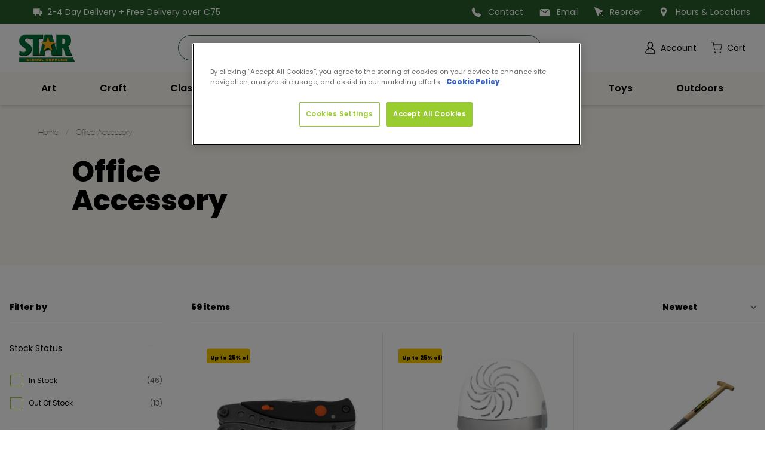

--- FILE ---
content_type: text/html; charset=utf-8
request_url: https://starschool.ie/collections/office-accessory
body_size: 57368
content:
<!doctype html>
<html class="no-js" lang="en">
  <head>
    
      <!-- Google Tag Manager -->
<script>
  (function(w,d,s,l,i){
    w[l]=w[l]||[];
    w[l].push({'gtm.start': new Date().getTime(), event:'gtm.js'});
    var f=d.getElementsByTagName(s)[0],
        j=d.createElement(s),
        dl=l!='dataLayer' ? '&l='+l : '';
    j.async=true;
    j.src='https://www.googletagmanager.com/gtm.js?id='+i+dl;
    f.parentNode.insertBefore(j,f);
  })(window,document,'script','dataLayer','GTM-PDQ2GRF8');
</script>
<!-- End Google Tag Manager -->
    
    <meta charset="utf-8">
    <meta http-equiv="X-UA-Compatible" content="IE=edge">
    <meta name="viewport" content="width=device-width,initial-scale=1">
    <meta name="theme-color" content="">
    <link rel="canonical" href="https://starschool.ie/collections/office-accessory">
    <link rel="preconnect" href="https://cdn.shopify.com" crossorigin><link rel="icon" type="image/png" href="//starschool.ie/cdn/shop/files/favicon_32x32.png?v=1657781957">

    <title>Office Accessory</title>

    
      <meta name="description" content="Star school Supplies have been supplying Irish school for over 40 years and are 100% Irish. We have one of Irelands largest selection of Art, Craft, School Supplies, Stationery and office supplies.">
    

    

<meta property="og:site_name" content="Star School Supplies">
<meta property="og:url" content="https://starschool.ie/collections/office-accessory">
<meta property="og:title" content="Office Accessory">
<meta property="og:type" content="product.group">
<meta property="og:description" content="Star school Supplies have been supplying Irish school for over 40 years and are 100% Irish. We have one of Irelands largest selection of Art, Craft, School Supplies, Stationery and office supplies."><meta property="og:image" content="http://starschool.ie/cdn/shop/files/STARSCHOOLSUPPLIESLOGO_1_9a196dc8-2822-459e-b55f-26846bd55ee6.png?v=1657622371">
  <meta property="og:image:secure_url" content="https://starschool.ie/cdn/shop/files/STARSCHOOLSUPPLIESLOGO_1_9a196dc8-2822-459e-b55f-26846bd55ee6.png?v=1657622371">
  <meta property="og:image:width" content="1200">
  <meta property="og:image:height" content="628"><meta name="twitter:card" content="summary_large_image">
<meta name="twitter:title" content="Office Accessory">
<meta name="twitter:description" content="Star school Supplies have been supplying Irish school for over 40 years and are 100% Irish. We have one of Irelands largest selection of Art, Craft, School Supplies, Stationery and office supplies.">

    

<link rel="preload" href="//starschool.ie/cdn/shop/t/3/assets/poppins-v19-latin-regular.woff2?v=27875960655562608641657617787" as="font" type="font/woff2" crossorigin="anonymous">
<link rel="preload" href="//starschool.ie/cdn/shop/t/3/assets/poppins-v19-latin-600.woff2?v=151345068028429737211660725130" as="font" type="font/woff2" crossorigin="anonymous">
<link rel="preload" href="//starschool.ie/cdn/shop/t/3/assets/poppins-v19-latin-800.woff2?v=159161713733033651691660725131" as="font" type="font/woff2" crossorigin="anonymous">
<link rel="preload" href="//starschool.ie/cdn/shop/t/3/assets/HelveticaNeue.ttf?v=113640091301975881131657617787" as="font" type="font/woff2" crossorigin="anonymous">

<style>
    /* poppins-regular - latin */
    @font-face {
        font-family: 'Poppins';
        font-style: normal;
        font-weight: 400;
        src: local(''),
        url('//starschool.ie/cdn/shop/t/3/assets/poppins-v19-latin-regular.woff2?v=27875960655562608641657617787') format('woff2'), /* Chrome 26+, Opera 23+, Firefox 39+ */
        url('//starschool.ie/cdn/shop/t/3/assets/poppins-v19-latin-regular.woff?v=122893467839493995101657617787') format('woff'); /* Chrome 6+, Firefox 3.6+, IE 9+, Safari 5.1+ */
    }

    /* poppins-600 - latin */
    @font-face {
        font-family: 'Poppins';
        font-style: normal;
        font-weight: 600;
        src: local(''),
        url('//starschool.ie/cdn/shop/t/3/assets/poppins-v19-latin-600.woff2?v=151345068028429737211660725130') format('woff2'), /* Chrome 26+, Opera 23+, Firefox 39+ */
        url('//starschool.ie/cdn/shop/t/3/assets/poppins-v19-latin-600.woff?v=37975647450673640931660725130') format('woff'); /* Chrome 6+, Firefox 3.6+, IE 9+, Safari 5.1+ */
    }

    /* poppins-800 - latin */
    @font-face {
        font-family: 'Poppins';
        font-style: normal;
        font-weight: 800;
        src: local(''),
        url('//starschool.ie/cdn/shop/t/3/assets/poppins-v19-latin-800.woff2?v=159161713733033651691660725131') format('woff2'), /* Chrome 26+, Opera 23+, Firefox 39+ */
        url('//starschool.ie/cdn/shop/t/3/assets/poppins-v19-latin-800.woff?v=123023076092972141831660725131') format('woff'); /* Chrome 6+, Firefox 3.6+, IE 9+, Safari 5.1+ */
    }

    @font-face {
        font-family: 'Helvetica Neue';
        font-style: normal;
        font-weight: 400;
        src: url('//starschool.ie/cdn/shop/t/3/assets/HelveticaNeue.ttf?v=113640091301975881131657617787');
        }

    body {
        font-family: var(--font-family-secondary);
    }

    .title,
    h1, h2, h3, h4, h5, h6 {
        font-family: var(--font-family-primary);
        font-weight: 800;
    }

</style>

    <script src="//starschool.ie/cdn/shop/t/3/assets/theme.js?v=17271502455566927361746005317" defer="defer"></script>
    <script>window.performance && window.performance.mark && window.performance.mark('shopify.content_for_header.start');</script><meta id="shopify-digital-wallet" name="shopify-digital-wallet" content="/63195349220/digital_wallets/dialog">
<link rel="alternate" type="application/atom+xml" title="Feed" href="/collections/office-accessory.atom" />
<link rel="next" href="/collections/office-accessory?page=2">
<link rel="alternate" type="application/json+oembed" href="https://starschool.ie/collections/office-accessory.oembed">
<script async="async" src="/checkouts/internal/preloads.js?locale=en-IE"></script>
<script id="shopify-features" type="application/json">{"accessToken":"5858d406c9f434fd96592085333b36a7","betas":["rich-media-storefront-analytics"],"domain":"starschool.ie","predictiveSearch":true,"shopId":63195349220,"locale":"en"}</script>
<script>var Shopify = Shopify || {};
Shopify.shop = "star-school-supplies.myshopify.com";
Shopify.locale = "en";
Shopify.currency = {"active":"EUR","rate":"1.0"};
Shopify.country = "IE";
Shopify.theme = {"name":"starschools-shopify-theme\/main","id":133931204836,"schema_name":"SF9 OS2.0","schema_version":"0.0.1","theme_store_id":null,"role":"main"};
Shopify.theme.handle = "null";
Shopify.theme.style = {"id":null,"handle":null};
Shopify.cdnHost = "starschool.ie/cdn";
Shopify.routes = Shopify.routes || {};
Shopify.routes.root = "/";</script>
<script type="module">!function(o){(o.Shopify=o.Shopify||{}).modules=!0}(window);</script>
<script>!function(o){function n(){var o=[];function n(){o.push(Array.prototype.slice.apply(arguments))}return n.q=o,n}var t=o.Shopify=o.Shopify||{};t.loadFeatures=n(),t.autoloadFeatures=n()}(window);</script>
<script id="shop-js-analytics" type="application/json">{"pageType":"collection"}</script>
<script defer="defer" async type="module" src="//starschool.ie/cdn/shopifycloud/shop-js/modules/v2/client.init-shop-cart-sync_C5BV16lS.en.esm.js"></script>
<script defer="defer" async type="module" src="//starschool.ie/cdn/shopifycloud/shop-js/modules/v2/chunk.common_CygWptCX.esm.js"></script>
<script type="module">
  await import("//starschool.ie/cdn/shopifycloud/shop-js/modules/v2/client.init-shop-cart-sync_C5BV16lS.en.esm.js");
await import("//starschool.ie/cdn/shopifycloud/shop-js/modules/v2/chunk.common_CygWptCX.esm.js");

  window.Shopify.SignInWithShop?.initShopCartSync?.({"fedCMEnabled":true,"windoidEnabled":true});

</script>
<script>(function() {
  var isLoaded = false;
  function asyncLoad() {
    if (isLoaded) return;
    isLoaded = true;
    var urls = ["https:\/\/cdn.crazyrocket.io\/widget\/scripts\/crazyrocket.start-cdn.js?id=62ea58d0117cee12b056c088\u0026shop=star-school-supplies.myshopify.com"];
    for (var i = 0; i < urls.length; i++) {
      var s = document.createElement('script');
      s.type = 'text/javascript';
      s.async = true;
      s.src = urls[i];
      var x = document.getElementsByTagName('script')[0];
      x.parentNode.insertBefore(s, x);
    }
  };
  if(window.attachEvent) {
    window.attachEvent('onload', asyncLoad);
  } else {
    window.addEventListener('load', asyncLoad, false);
  }
})();</script>
<script id="__st">var __st={"a":63195349220,"offset":0,"reqid":"2eb078fd-583a-4f0d-895c-bc0619d103c5-1768802231","pageurl":"starschool.ie\/collections\/office-accessory","u":"f8ddec5830b3","p":"collection","rtyp":"collection","rid":605972398426};</script>
<script>window.ShopifyPaypalV4VisibilityTracking = true;</script>
<script id="captcha-bootstrap">!function(){'use strict';const t='contact',e='account',n='new_comment',o=[[t,t],['blogs',n],['comments',n],[t,'customer']],c=[[e,'customer_login'],[e,'guest_login'],[e,'recover_customer_password'],[e,'create_customer']],r=t=>t.map((([t,e])=>`form[action*='/${t}']:not([data-nocaptcha='true']) input[name='form_type'][value='${e}']`)).join(','),a=t=>()=>t?[...document.querySelectorAll(t)].map((t=>t.form)):[];function s(){const t=[...o],e=r(t);return a(e)}const i='password',u='form_key',d=['recaptcha-v3-token','g-recaptcha-response','h-captcha-response',i],f=()=>{try{return window.sessionStorage}catch{return}},m='__shopify_v',_=t=>t.elements[u];function p(t,e,n=!1){try{const o=window.sessionStorage,c=JSON.parse(o.getItem(e)),{data:r}=function(t){const{data:e,action:n}=t;return t[m]||n?{data:e,action:n}:{data:t,action:n}}(c);for(const[e,n]of Object.entries(r))t.elements[e]&&(t.elements[e].value=n);n&&o.removeItem(e)}catch(o){console.error('form repopulation failed',{error:o})}}const l='form_type',E='cptcha';function T(t){t.dataset[E]=!0}const w=window,h=w.document,L='Shopify',v='ce_forms',y='captcha';let A=!1;((t,e)=>{const n=(g='f06e6c50-85a8-45c8-87d0-21a2b65856fe',I='https://cdn.shopify.com/shopifycloud/storefront-forms-hcaptcha/ce_storefront_forms_captcha_hcaptcha.v1.5.2.iife.js',D={infoText:'Protected by hCaptcha',privacyText:'Privacy',termsText:'Terms'},(t,e,n)=>{const o=w[L][v],c=o.bindForm;if(c)return c(t,g,e,D).then(n);var r;o.q.push([[t,g,e,D],n]),r=I,A||(h.body.append(Object.assign(h.createElement('script'),{id:'captcha-provider',async:!0,src:r})),A=!0)});var g,I,D;w[L]=w[L]||{},w[L][v]=w[L][v]||{},w[L][v].q=[],w[L][y]=w[L][y]||{},w[L][y].protect=function(t,e){n(t,void 0,e),T(t)},Object.freeze(w[L][y]),function(t,e,n,w,h,L){const[v,y,A,g]=function(t,e,n){const i=e?o:[],u=t?c:[],d=[...i,...u],f=r(d),m=r(i),_=r(d.filter((([t,e])=>n.includes(e))));return[a(f),a(m),a(_),s()]}(w,h,L),I=t=>{const e=t.target;return e instanceof HTMLFormElement?e:e&&e.form},D=t=>v().includes(t);t.addEventListener('submit',(t=>{const e=I(t);if(!e)return;const n=D(e)&&!e.dataset.hcaptchaBound&&!e.dataset.recaptchaBound,o=_(e),c=g().includes(e)&&(!o||!o.value);(n||c)&&t.preventDefault(),c&&!n&&(function(t){try{if(!f())return;!function(t){const e=f();if(!e)return;const n=_(t);if(!n)return;const o=n.value;o&&e.removeItem(o)}(t);const e=Array.from(Array(32),(()=>Math.random().toString(36)[2])).join('');!function(t,e){_(t)||t.append(Object.assign(document.createElement('input'),{type:'hidden',name:u})),t.elements[u].value=e}(t,e),function(t,e){const n=f();if(!n)return;const o=[...t.querySelectorAll(`input[type='${i}']`)].map((({name:t})=>t)),c=[...d,...o],r={};for(const[a,s]of new FormData(t).entries())c.includes(a)||(r[a]=s);n.setItem(e,JSON.stringify({[m]:1,action:t.action,data:r}))}(t,e)}catch(e){console.error('failed to persist form',e)}}(e),e.submit())}));const S=(t,e)=>{t&&!t.dataset[E]&&(n(t,e.some((e=>e===t))),T(t))};for(const o of['focusin','change'])t.addEventListener(o,(t=>{const e=I(t);D(e)&&S(e,y())}));const B=e.get('form_key'),M=e.get(l),P=B&&M;t.addEventListener('DOMContentLoaded',(()=>{const t=y();if(P)for(const e of t)e.elements[l].value===M&&p(e,B);[...new Set([...A(),...v().filter((t=>'true'===t.dataset.shopifyCaptcha))])].forEach((e=>S(e,t)))}))}(h,new URLSearchParams(w.location.search),n,t,e,['guest_login'])})(!0,!0)}();</script>
<script integrity="sha256-4kQ18oKyAcykRKYeNunJcIwy7WH5gtpwJnB7kiuLZ1E=" data-source-attribution="shopify.loadfeatures" defer="defer" src="//starschool.ie/cdn/shopifycloud/storefront/assets/storefront/load_feature-a0a9edcb.js" crossorigin="anonymous"></script>
<script data-source-attribution="shopify.dynamic_checkout.dynamic.init">var Shopify=Shopify||{};Shopify.PaymentButton=Shopify.PaymentButton||{isStorefrontPortableWallets:!0,init:function(){window.Shopify.PaymentButton.init=function(){};var t=document.createElement("script");t.src="https://starschool.ie/cdn/shopifycloud/portable-wallets/latest/portable-wallets.en.js",t.type="module",document.head.appendChild(t)}};
</script>
<script data-source-attribution="shopify.dynamic_checkout.buyer_consent">
  function portableWalletsHideBuyerConsent(e){var t=document.getElementById("shopify-buyer-consent"),n=document.getElementById("shopify-subscription-policy-button");t&&n&&(t.classList.add("hidden"),t.setAttribute("aria-hidden","true"),n.removeEventListener("click",e))}function portableWalletsShowBuyerConsent(e){var t=document.getElementById("shopify-buyer-consent"),n=document.getElementById("shopify-subscription-policy-button");t&&n&&(t.classList.remove("hidden"),t.removeAttribute("aria-hidden"),n.addEventListener("click",e))}window.Shopify?.PaymentButton&&(window.Shopify.PaymentButton.hideBuyerConsent=portableWalletsHideBuyerConsent,window.Shopify.PaymentButton.showBuyerConsent=portableWalletsShowBuyerConsent);
</script>
<script data-source-attribution="shopify.dynamic_checkout.cart.bootstrap">document.addEventListener("DOMContentLoaded",(function(){function t(){return document.querySelector("shopify-accelerated-checkout-cart, shopify-accelerated-checkout")}if(t())Shopify.PaymentButton.init();else{new MutationObserver((function(e,n){t()&&(Shopify.PaymentButton.init(),n.disconnect())})).observe(document.body,{childList:!0,subtree:!0})}}));
</script>

<script>window.performance && window.performance.mark && window.performance.mark('shopify.content_for_header.end');</script>

<link href="//starschool.ie/cdn/shop/t/3/assets/boost-pfs-init.css?v=73202241606749086731657617791" rel="stylesheet" type="text/css" media="all" />
  <link rel="preload stylesheet" href="//starschool.ie/cdn/shop/t/3/assets/boost-pfs-general.css?v=148765971199555873751657617791" as="style">
  <link rel="preload stylesheet" href="//starschool.ie/cdn/shop/t/3/assets/boost-pfs-otp.css?v=157954839975669833121658482679" as="style"><link href="//starschool.ie/cdn/shop/t/3/assets/boost-pfs-custom.css?v=72006007014430170031657617791" rel="stylesheet" type="text/css" media="all" />
<style data-id="boost-pfs-style" type="text/css">
    .boost-pfs-filter-option-title-text {}

   .boost-pfs-filter-tree-v .boost-pfs-filter-option-title-text:before {}
    .boost-pfs-filter-tree-v .boost-pfs-filter-option.boost-pfs-filter-option-collapsed .boost-pfs-filter-option-title-text:before {}
    .boost-pfs-filter-tree-h .boost-pfs-filter-option-title-heading:before {}

    .boost-pfs-filter-refine-by .boost-pfs-filter-option-title h3 {}

    .boost-pfs-filter-option-content .boost-pfs-filter-option-item-list .boost-pfs-filter-option-item button,
    .boost-pfs-filter-option-content .boost-pfs-filter-option-item-list .boost-pfs-filter-option-item .boost-pfs-filter-button,
    .boost-pfs-filter-option-range-amount input,
    .boost-pfs-filter-tree-v .boost-pfs-filter-refine-by .boost-pfs-filter-refine-by-items .refine-by-item,
    .boost-pfs-filter-refine-by-wrapper-v .boost-pfs-filter-refine-by .boost-pfs-filter-refine-by-items .refine-by-item,
    .boost-pfs-filter-refine-by .boost-pfs-filter-option-title,
    .boost-pfs-filter-refine-by .boost-pfs-filter-refine-by-items .refine-by-item>a,
    .boost-pfs-filter-refine-by>span,
    .boost-pfs-filter-clear,
    .boost-pfs-filter-clear-all{}
    .boost-pfs-filter-tree-h .boost-pfs-filter-pc .boost-pfs-filter-refine-by-items .refine-by-item .boost-pfs-filter-clear .refine-by-type,
    .boost-pfs-filter-refine-by-wrapper-h .boost-pfs-filter-pc .boost-pfs-filter-refine-by-items .refine-by-item .boost-pfs-filter-clear .refine-by-type {}

    .boost-pfs-filter-option-multi-level-collections .boost-pfs-filter-option-multi-level-list .boost-pfs-filter-option-item .boost-pfs-filter-button-arrow .boost-pfs-arrow:before,
    .boost-pfs-filter-option-multi-level-tag .boost-pfs-filter-option-multi-level-list .boost-pfs-filter-option-item .boost-pfs-filter-button-arrow .boost-pfs-arrow:before {}

    .boost-pfs-filter-refine-by-wrapper-v .boost-pfs-filter-refine-by .boost-pfs-filter-refine-by-items .refine-by-item .boost-pfs-filter-clear:after,
    .boost-pfs-filter-refine-by-wrapper-v .boost-pfs-filter-refine-by .boost-pfs-filter-refine-by-items .refine-by-item .boost-pfs-filter-clear:before,
    .boost-pfs-filter-tree-v .boost-pfs-filter-refine-by .boost-pfs-filter-refine-by-items .refine-by-item .boost-pfs-filter-clear:after,
    .boost-pfs-filter-tree-v .boost-pfs-filter-refine-by .boost-pfs-filter-refine-by-items .refine-by-item .boost-pfs-filter-clear:before,
    .boost-pfs-filter-refine-by-wrapper-h .boost-pfs-filter-pc .boost-pfs-filter-refine-by-items .refine-by-item .boost-pfs-filter-clear:after,
    .boost-pfs-filter-refine-by-wrapper-h .boost-pfs-filter-pc .boost-pfs-filter-refine-by-items .refine-by-item .boost-pfs-filter-clear:before,
    .boost-pfs-filter-tree-h .boost-pfs-filter-pc .boost-pfs-filter-refine-by-items .refine-by-item .boost-pfs-filter-clear:after,
    .boost-pfs-filter-tree-h .boost-pfs-filter-pc .boost-pfs-filter-refine-by-items .refine-by-item .boost-pfs-filter-clear:before {}
    .boost-pfs-filter-option-range-slider .noUi-value-horizontal {}

    .boost-pfs-filter-tree-mobile-button button,
    .boost-pfs-filter-top-sorting-mobile button {}
    .boost-pfs-filter-top-sorting-mobile button>span:after {}
  </style><style data-id="boost-pfs-otp-style" type="text/css">
      .boost-pfs-quickview-btn {background: rgba(255,255,255,1);color: rgba(61,66,70,1);border-color: rgba(255,255,255,1);}
      .boost-pfs-quickview-btn svg {fill: rgba(61,66,70,1);}
      .boost-pfs-quickview-btn:hover {background: rgba(61,66,70,1);color: rgba(255,255,255,1);border-color: rgba(61,66,70,1);}
      .boost-pfs-quickview-btn:hover svg {fill: rgba(255,255,255,1);}
      .boost-pfs-addtocart-btn {background: rgba(34,34,34,0.9);color: rgba(255,255,255,1);border-color: rgba(34,34,34,0.9);}
      .boost-pfs-addtocart-btn svg {fill: rgba(255,255,255,1);}
      .boost-pfs-addtocart-btn:hover {background: rgba(61,66,70,1);color: rgba(255,255,255,1);border-color: rgba(61,66,70,1);}
      .boost-pfs-addtocart-btn:hover svg {fill: rgba(255,255,255,1);}
    </style>
<script>

  Shopify.theme.routes = {
		cart_add: "/cart/add",
		cart_change: '/cart/change',
		cart_update: '/cart/update',
		predictive_search_url: '/search/suggest'
	};

  Shopify.theme.settings = {
    cart_action: "ajaxcart",
    cart_message: "",
    display_special_instructions: "true",
  };

  Shopify.money_format = "€{{amount}}";

  Shopify.theme.strings = {
		add_to_cart: "Add to cart",
		available: "Translation missing: en.products.product.available",
		sold_out: `Sold out`,
		unavailable: `Unavailable`,
	}

</script>

<style>
    :root {
        /* CSS custom properties based on theme settings.                                      */
        /* Only for values that need to be set using Liquid.                                   */
        /* All other theme settings can be defined in _src/styles/utilities/theme-settings.css */
    }
</style>

    <link href="//starschool.ie/cdn/shop/t/3/assets/theme.css?v=107376728344006140571762345016" rel="stylesheet" type="text/css" media="all" />

    
    
    <script src="//starschool.ie/cdn/shop/t/3/assets/jquery-3.6.0.min.js?v=8324501383853434791657617783" type="text/javascript"></script>
    
    <script defer type="text/javascript">
    
    const performanceCookieCategory = 'C0002,';
    function waitForOneTrust() {
        hasOneTrustLoaded();
        let attempts = 0;
        const interval = setInterval(function () {
            if (hasOneTrustLoaded() || attempts > 100){
                clearInterval(interval);
            } 
            attempts++;
        }, 100)
    }
    function hasOneTrustLoaded() {
        
        if(typeof window.OnetrustActiveGroups === 'string'){
            //check now
            optanonWrapper()
            // and wrap and trigger after cookie opt-in
            window.OptanonWrapper = optanonWrapper;
           
            return true;
        }
        
        return false;
        
    }
    function sendConsent(trackingConsent) {
        window.Shopify.customerPrivacy.setTrackingConsent(trackingConsent, () => {
            if (trackingConsent === true) {
                // console.log('Consent given');
            } else {
                //  console.log('Np Consent');
            }
        });
    }
    function optanonWrapper() {
        const trackingConsent = !!window.OnetrustActiveGroups.includes(performanceCookieCategory);        
        window.Shopify.loadFeatures(
            [
                {
                    name: 'consent-tracking-api',
                    version: '0.1',
                },
            ],
            error => {
                if (error) {
                    throw error; 
                }
                sendConsent(trackingConsent)
            },
        );   
    }
    (function () {
        waitForOneTrust();
    })();
</script>
    <script src="//starschool.ie/cdn/shop/t/3/assets/theme-variables.js?v=59888669975234000711660725143"></script>
  <!-- BEGIN app block: shopify://apps/klaviyo-email-marketing-sms/blocks/klaviyo-onsite-embed/2632fe16-c075-4321-a88b-50b567f42507 -->












  <script async src="https://static.klaviyo.com/onsite/js/RBBXHH/klaviyo.js?company_id=RBBXHH"></script>
  <script>!function(){if(!window.klaviyo){window._klOnsite=window._klOnsite||[];try{window.klaviyo=new Proxy({},{get:function(n,i){return"push"===i?function(){var n;(n=window._klOnsite).push.apply(n,arguments)}:function(){for(var n=arguments.length,o=new Array(n),w=0;w<n;w++)o[w]=arguments[w];var t="function"==typeof o[o.length-1]?o.pop():void 0,e=new Promise((function(n){window._klOnsite.push([i].concat(o,[function(i){t&&t(i),n(i)}]))}));return e}}})}catch(n){window.klaviyo=window.klaviyo||[],window.klaviyo.push=function(){var n;(n=window._klOnsite).push.apply(n,arguments)}}}}();</script>

  




  <script>
    window.klaviyoReviewsProductDesignMode = false
  </script>







<!-- END app block --><link href="https://monorail-edge.shopifysvc.com" rel="dns-prefetch">
<script>(function(){if ("sendBeacon" in navigator && "performance" in window) {try {var session_token_from_headers = performance.getEntriesByType('navigation')[0].serverTiming.find(x => x.name == '_s').description;} catch {var session_token_from_headers = undefined;}var session_cookie_matches = document.cookie.match(/_shopify_s=([^;]*)/);var session_token_from_cookie = session_cookie_matches && session_cookie_matches.length === 2 ? session_cookie_matches[1] : "";var session_token = session_token_from_headers || session_token_from_cookie || "";function handle_abandonment_event(e) {var entries = performance.getEntries().filter(function(entry) {return /monorail-edge.shopifysvc.com/.test(entry.name);});if (!window.abandonment_tracked && entries.length === 0) {window.abandonment_tracked = true;var currentMs = Date.now();var navigation_start = performance.timing.navigationStart;var payload = {shop_id: 63195349220,url: window.location.href,navigation_start,duration: currentMs - navigation_start,session_token,page_type: "collection"};window.navigator.sendBeacon("https://monorail-edge.shopifysvc.com/v1/produce", JSON.stringify({schema_id: "online_store_buyer_site_abandonment/1.1",payload: payload,metadata: {event_created_at_ms: currentMs,event_sent_at_ms: currentMs}}));}}window.addEventListener('pagehide', handle_abandonment_event);}}());</script>
<script id="web-pixels-manager-setup">(function e(e,d,r,n,o){if(void 0===o&&(o={}),!Boolean(null===(a=null===(i=window.Shopify)||void 0===i?void 0:i.analytics)||void 0===a?void 0:a.replayQueue)){var i,a;window.Shopify=window.Shopify||{};var t=window.Shopify;t.analytics=t.analytics||{};var s=t.analytics;s.replayQueue=[],s.publish=function(e,d,r){return s.replayQueue.push([e,d,r]),!0};try{self.performance.mark("wpm:start")}catch(e){}var l=function(){var e={modern:/Edge?\/(1{2}[4-9]|1[2-9]\d|[2-9]\d{2}|\d{4,})\.\d+(\.\d+|)|Firefox\/(1{2}[4-9]|1[2-9]\d|[2-9]\d{2}|\d{4,})\.\d+(\.\d+|)|Chrom(ium|e)\/(9{2}|\d{3,})\.\d+(\.\d+|)|(Maci|X1{2}).+ Version\/(15\.\d+|(1[6-9]|[2-9]\d|\d{3,})\.\d+)([,.]\d+|)( \(\w+\)|)( Mobile\/\w+|) Safari\/|Chrome.+OPR\/(9{2}|\d{3,})\.\d+\.\d+|(CPU[ +]OS|iPhone[ +]OS|CPU[ +]iPhone|CPU IPhone OS|CPU iPad OS)[ +]+(15[._]\d+|(1[6-9]|[2-9]\d|\d{3,})[._]\d+)([._]\d+|)|Android:?[ /-](13[3-9]|1[4-9]\d|[2-9]\d{2}|\d{4,})(\.\d+|)(\.\d+|)|Android.+Firefox\/(13[5-9]|1[4-9]\d|[2-9]\d{2}|\d{4,})\.\d+(\.\d+|)|Android.+Chrom(ium|e)\/(13[3-9]|1[4-9]\d|[2-9]\d{2}|\d{4,})\.\d+(\.\d+|)|SamsungBrowser\/([2-9]\d|\d{3,})\.\d+/,legacy:/Edge?\/(1[6-9]|[2-9]\d|\d{3,})\.\d+(\.\d+|)|Firefox\/(5[4-9]|[6-9]\d|\d{3,})\.\d+(\.\d+|)|Chrom(ium|e)\/(5[1-9]|[6-9]\d|\d{3,})\.\d+(\.\d+|)([\d.]+$|.*Safari\/(?![\d.]+ Edge\/[\d.]+$))|(Maci|X1{2}).+ Version\/(10\.\d+|(1[1-9]|[2-9]\d|\d{3,})\.\d+)([,.]\d+|)( \(\w+\)|)( Mobile\/\w+|) Safari\/|Chrome.+OPR\/(3[89]|[4-9]\d|\d{3,})\.\d+\.\d+|(CPU[ +]OS|iPhone[ +]OS|CPU[ +]iPhone|CPU IPhone OS|CPU iPad OS)[ +]+(10[._]\d+|(1[1-9]|[2-9]\d|\d{3,})[._]\d+)([._]\d+|)|Android:?[ /-](13[3-9]|1[4-9]\d|[2-9]\d{2}|\d{4,})(\.\d+|)(\.\d+|)|Mobile Safari.+OPR\/([89]\d|\d{3,})\.\d+\.\d+|Android.+Firefox\/(13[5-9]|1[4-9]\d|[2-9]\d{2}|\d{4,})\.\d+(\.\d+|)|Android.+Chrom(ium|e)\/(13[3-9]|1[4-9]\d|[2-9]\d{2}|\d{4,})\.\d+(\.\d+|)|Android.+(UC? ?Browser|UCWEB|U3)[ /]?(15\.([5-9]|\d{2,})|(1[6-9]|[2-9]\d|\d{3,})\.\d+)\.\d+|SamsungBrowser\/(5\.\d+|([6-9]|\d{2,})\.\d+)|Android.+MQ{2}Browser\/(14(\.(9|\d{2,})|)|(1[5-9]|[2-9]\d|\d{3,})(\.\d+|))(\.\d+|)|K[Aa][Ii]OS\/(3\.\d+|([4-9]|\d{2,})\.\d+)(\.\d+|)/},d=e.modern,r=e.legacy,n=navigator.userAgent;return n.match(d)?"modern":n.match(r)?"legacy":"unknown"}(),u="modern"===l?"modern":"legacy",c=(null!=n?n:{modern:"",legacy:""})[u],f=function(e){return[e.baseUrl,"/wpm","/b",e.hashVersion,"modern"===e.buildTarget?"m":"l",".js"].join("")}({baseUrl:d,hashVersion:r,buildTarget:u}),m=function(e){var d=e.version,r=e.bundleTarget,n=e.surface,o=e.pageUrl,i=e.monorailEndpoint;return{emit:function(e){var a=e.status,t=e.errorMsg,s=(new Date).getTime(),l=JSON.stringify({metadata:{event_sent_at_ms:s},events:[{schema_id:"web_pixels_manager_load/3.1",payload:{version:d,bundle_target:r,page_url:o,status:a,surface:n,error_msg:t},metadata:{event_created_at_ms:s}}]});if(!i)return console&&console.warn&&console.warn("[Web Pixels Manager] No Monorail endpoint provided, skipping logging."),!1;try{return self.navigator.sendBeacon.bind(self.navigator)(i,l)}catch(e){}var u=new XMLHttpRequest;try{return u.open("POST",i,!0),u.setRequestHeader("Content-Type","text/plain"),u.send(l),!0}catch(e){return console&&console.warn&&console.warn("[Web Pixels Manager] Got an unhandled error while logging to Monorail."),!1}}}}({version:r,bundleTarget:l,surface:e.surface,pageUrl:self.location.href,monorailEndpoint:e.monorailEndpoint});try{o.browserTarget=l,function(e){var d=e.src,r=e.async,n=void 0===r||r,o=e.onload,i=e.onerror,a=e.sri,t=e.scriptDataAttributes,s=void 0===t?{}:t,l=document.createElement("script"),u=document.querySelector("head"),c=document.querySelector("body");if(l.async=n,l.src=d,a&&(l.integrity=a,l.crossOrigin="anonymous"),s)for(var f in s)if(Object.prototype.hasOwnProperty.call(s,f))try{l.dataset[f]=s[f]}catch(e){}if(o&&l.addEventListener("load",o),i&&l.addEventListener("error",i),u)u.appendChild(l);else{if(!c)throw new Error("Did not find a head or body element to append the script");c.appendChild(l)}}({src:f,async:!0,onload:function(){if(!function(){var e,d;return Boolean(null===(d=null===(e=window.Shopify)||void 0===e?void 0:e.analytics)||void 0===d?void 0:d.initialized)}()){var d=window.webPixelsManager.init(e)||void 0;if(d){var r=window.Shopify.analytics;r.replayQueue.forEach((function(e){var r=e[0],n=e[1],o=e[2];d.publishCustomEvent(r,n,o)})),r.replayQueue=[],r.publish=d.publishCustomEvent,r.visitor=d.visitor,r.initialized=!0}}},onerror:function(){return m.emit({status:"failed",errorMsg:"".concat(f," has failed to load")})},sri:function(e){var d=/^sha384-[A-Za-z0-9+/=]+$/;return"string"==typeof e&&d.test(e)}(c)?c:"",scriptDataAttributes:o}),m.emit({status:"loading"})}catch(e){m.emit({status:"failed",errorMsg:(null==e?void 0:e.message)||"Unknown error"})}}})({shopId: 63195349220,storefrontBaseUrl: "https://starschool.ie",extensionsBaseUrl: "https://extensions.shopifycdn.com/cdn/shopifycloud/web-pixels-manager",monorailEndpoint: "https://monorail-edge.shopifysvc.com/unstable/produce_batch",surface: "storefront-renderer",enabledBetaFlags: ["2dca8a86"],webPixelsConfigList: [{"id":"3486417242","configuration":"{\"accountID\":\"RBBXHH\",\"webPixelConfig\":\"eyJlbmFibGVBZGRlZFRvQ2FydEV2ZW50cyI6IHRydWV9\"}","eventPayloadVersion":"v1","runtimeContext":"STRICT","scriptVersion":"524f6c1ee37bacdca7657a665bdca589","type":"APP","apiClientId":123074,"privacyPurposes":["ANALYTICS","MARKETING"],"dataSharingAdjustments":{"protectedCustomerApprovalScopes":["read_customer_address","read_customer_email","read_customer_name","read_customer_personal_data","read_customer_phone"]}},{"id":"2130510170","configuration":"{\"config\":\"{\\\"google_tag_ids\\\":[\\\"AW-953568698\\\",\\\"GT-K4TCHJMF\\\"],\\\"target_country\\\":\\\"IE\\\",\\\"gtag_events\\\":[{\\\"type\\\":\\\"begin_checkout\\\",\\\"action_label\\\":\\\"AW-953568698\\\/qbR0CNHIztcaELqb2cYD\\\"},{\\\"type\\\":\\\"search\\\",\\\"action_label\\\":\\\"AW-953568698\\\/3ZA1CN3IztcaELqb2cYD\\\"},{\\\"type\\\":\\\"view_item\\\",\\\"action_label\\\":[\\\"AW-953568698\\\/wxPiCNrIztcaELqb2cYD\\\",\\\"MC-D06B2HBVKB\\\"]},{\\\"type\\\":\\\"purchase\\\",\\\"action_label\\\":[\\\"AW-953568698\\\/pH1TCM7IztcaELqb2cYD\\\",\\\"MC-D06B2HBVKB\\\"]},{\\\"type\\\":\\\"page_view\\\",\\\"action_label\\\":[\\\"AW-953568698\\\/r26BCNfIztcaELqb2cYD\\\",\\\"MC-D06B2HBVKB\\\"]},{\\\"type\\\":\\\"add_payment_info\\\",\\\"action_label\\\":\\\"AW-953568698\\\/EHVzCODIztcaELqb2cYD\\\"},{\\\"type\\\":\\\"add_to_cart\\\",\\\"action_label\\\":\\\"AW-953568698\\\/n6D2CNTIztcaELqb2cYD\\\"}],\\\"enable_monitoring_mode\\\":false}\"}","eventPayloadVersion":"v1","runtimeContext":"OPEN","scriptVersion":"b2a88bafab3e21179ed38636efcd8a93","type":"APP","apiClientId":1780363,"privacyPurposes":[],"dataSharingAdjustments":{"protectedCustomerApprovalScopes":["read_customer_address","read_customer_email","read_customer_name","read_customer_personal_data","read_customer_phone"]}},{"id":"531300698","configuration":"{\"pixel_id\":\"372418559202062\",\"pixel_type\":\"facebook_pixel\",\"metaapp_system_user_token\":\"-\"}","eventPayloadVersion":"v1","runtimeContext":"OPEN","scriptVersion":"ca16bc87fe92b6042fbaa3acc2fbdaa6","type":"APP","apiClientId":2329312,"privacyPurposes":["ANALYTICS","MARKETING","SALE_OF_DATA"],"dataSharingAdjustments":{"protectedCustomerApprovalScopes":["read_customer_address","read_customer_email","read_customer_name","read_customer_personal_data","read_customer_phone"]}},{"id":"shopify-app-pixel","configuration":"{}","eventPayloadVersion":"v1","runtimeContext":"STRICT","scriptVersion":"0450","apiClientId":"shopify-pixel","type":"APP","privacyPurposes":["ANALYTICS","MARKETING"]},{"id":"shopify-custom-pixel","eventPayloadVersion":"v1","runtimeContext":"LAX","scriptVersion":"0450","apiClientId":"shopify-pixel","type":"CUSTOM","privacyPurposes":["ANALYTICS","MARKETING"]}],isMerchantRequest: false,initData: {"shop":{"name":"Star School Supplies","paymentSettings":{"currencyCode":"EUR"},"myshopifyDomain":"star-school-supplies.myshopify.com","countryCode":"IE","storefrontUrl":"https:\/\/starschool.ie"},"customer":null,"cart":null,"checkout":null,"productVariants":[],"purchasingCompany":null},},"https://starschool.ie/cdn","fcfee988w5aeb613cpc8e4bc33m6693e112",{"modern":"","legacy":""},{"shopId":"63195349220","storefrontBaseUrl":"https:\/\/starschool.ie","extensionBaseUrl":"https:\/\/extensions.shopifycdn.com\/cdn\/shopifycloud\/web-pixels-manager","surface":"storefront-renderer","enabledBetaFlags":"[\"2dca8a86\"]","isMerchantRequest":"false","hashVersion":"fcfee988w5aeb613cpc8e4bc33m6693e112","publish":"custom","events":"[[\"page_viewed\",{}],[\"collection_viewed\",{\"collection\":{\"id\":\"605972398426\",\"title\":\"Office Accessory\",\"productVariants\":[{\"price\":{\"amount\":16.99,\"currencyCode\":\"EUR\"},\"product\":{\"title\":\"Stanley Dual Melt Glue Stick 4 Inch (Pack of 24) 0-GS20DT\",\"vendor\":\"VOW\",\"id\":\"8500577567066\",\"untranslatedTitle\":\"Stanley Dual Melt Glue Stick 4 Inch (Pack of 24) 0-GS20DT\",\"url\":\"\/products\/stanley-dualmelt-glue-sticks-4in-p24-sb05141\",\"type\":\"\"},\"id\":\"46942090658138\",\"image\":{\"src\":\"\/\/starschool.ie\/cdn\/shop\/files\/SB05141.jpg?v=1692679359\"},\"sku\":\"SB05141\",\"title\":\"Default Title\",\"untranslatedTitle\":\"Default Title\"},{\"price\":{\"amount\":10.8,\"currencyCode\":\"EUR\"},\"product\":{\"title\":\"Jewellery Finding Assortment, Dark Grey Metallic,\",\"vendor\":\"CREATIV COMPANY (UK) LTD\",\"id\":\"7842730868964\",\"untranslatedTitle\":\"Jewellery Finding Assortment, Dark Grey Metallic,\",\"url\":\"\/products\/jewellery-finding-assortment-dark-grey-metallic-61272cc\",\"type\":\"\"},\"id\":\"43524892983524\",\"image\":{\"src\":\"\/\/starschool.ie\/cdn\/shop\/products\/61272_1_5.jpg?v=1665569484\"},\"sku\":\"61272CC\",\"title\":\"Default Title\",\"untranslatedTitle\":\"Default Title\"},{\"price\":{\"amount\":0.99,\"currencyCode\":\"EUR\"},\"product\":{\"title\":\"Q-Connect Light Duty 9mm Cutting Knife Black\/Green 120BC\",\"vendor\":\"VOW\",\"id\":\"8500182876506\",\"untranslatedTitle\":\"Q-Connect Light Duty 9mm Cutting Knife Black\/Green 120BC\",\"url\":\"\/products\/qconnect-light-duty-9mm-cut-knife-kf10631\",\"type\":\"\"},\"id\":\"46941326770522\",\"image\":{\"src\":\"\/\/starschool.ie\/cdn\/shop\/files\/KF10631.jpg?v=1692675351\"},\"sku\":\"KF10631\",\"title\":\"Default Title\",\"untranslatedTitle\":\"Default Title\"},{\"price\":{\"amount\":2.99,\"currencyCode\":\"EUR\"},\"product\":{\"title\":\"Q-Connect Heavy Duty 18mm Cutting Knife Black\/Green 68BC\",\"vendor\":\"VOW\",\"id\":\"8500181664090\",\"untranslatedTitle\":\"Q-Connect Heavy Duty 18mm Cutting Knife Black\/Green 68BC\",\"url\":\"\/products\/qconnect-heavy-duty-18mm-cut-knife-kf10634\",\"type\":\"\"},\"id\":\"46941325361498\",\"image\":{\"src\":\"\/\/starschool.ie\/cdn\/shop\/files\/KF10634.jpg?v=1692675346\"},\"sku\":\"KF10634\",\"title\":\"Default Title\",\"untranslatedTitle\":\"Default Title\"},{\"price\":{\"amount\":5.4,\"currencyCode\":\"EUR\"},\"product\":{\"title\":\"Crochet Hook, blue, no. 6, L: 13,3 cm, 1 pc\",\"vendor\":\"CREATIV COMPANY (UK) LTD\",\"id\":\"7842732409060\",\"untranslatedTitle\":\"Crochet Hook, blue, no. 6, L: 13,3 cm, 1 pc\",\"url\":\"\/products\/crochet-hook-blue-no-6-l-133-cm-1-pc-42390cc\",\"type\":\"\"},\"id\":\"43524895211748\",\"image\":{\"src\":\"\/\/starschool.ie\/cdn\/shop\/products\/42390_1_2.jpg?v=1665569516\"},\"sku\":\"42390CC\",\"title\":\"Default Title\",\"untranslatedTitle\":\"Default Title\"},{\"price\":{\"amount\":1.65,\"currencyCode\":\"EUR\"},\"product\":{\"title\":\"Sm Trimaway Knife\",\"vendor\":\"Star School Supplies\",\"id\":\"7718324338916\",\"untranslatedTitle\":\"Sm Trimaway Knife\",\"url\":\"\/products\/sm-trimaway-knife-1802\",\"type\":\"\"},\"id\":\"43136021004516\",\"image\":{\"src\":\"\/\/starschool.ie\/cdn\/shop\/files\/1801H_13_1400x.progressive_50191abb-b5ae-49c3-9637-049e13347300.webp?v=1683826179\"},\"sku\":\"1801\",\"title\":\"Default Title\",\"untranslatedTitle\":\"Default Title\"},{\"price\":{\"amount\":204.99,\"currencyCode\":\"EUR\"},\"product\":{\"title\":\"WESTCOTT MULTI TOOL WITH LED LIGHT\",\"vendor\":\"VOW\",\"id\":\"8601643221338\",\"untranslatedTitle\":\"WESTCOTT MULTI TOOL WITH LED LIGHT\",\"url\":\"\/products\/westcott-multi-tool-with-led-light-wes51614\",\"type\":\"\"},\"id\":\"47266313339226\",\"image\":{\"src\":\"\/\/starschool.ie\/cdn\/shop\/files\/WES51614.jpg?v=1700542717\"},\"sku\":\"WES51614\",\"title\":\"Default Title\",\"untranslatedTitle\":\"Default Title\"},{\"price\":{\"amount\":34.99,\"currencyCode\":\"EUR\"},\"product\":{\"title\":\"UNIBOND AERO 360 450G PK2 REFILL FOC\",\"vendor\":\"VOW\",\"id\":\"8601636864346\",\"untranslatedTitle\":\"UNIBOND AERO 360 450G PK2 REFILL FOC\",\"url\":\"\/products\/unibond-aero-360-450g-pk2-refill-foc-hk810870\",\"type\":\"\"},\"id\":\"47266306163034\",\"image\":{\"src\":\"\/\/starschool.ie\/cdn\/shop\/files\/HK810870.jpg?v=1700541896\"},\"sku\":\"HK810870\",\"title\":\"Default Title\",\"untranslatedTitle\":\"Default Title\"},{\"price\":{\"amount\":26.99,\"currencyCode\":\"EUR\"},\"product\":{\"title\":\"Stanley Dual Melt Heavy Duty Glue Gun 0-GR25\",\"vendor\":\"VOW\",\"id\":\"8500543881562\",\"untranslatedTitle\":\"Stanley Dual Melt Heavy Duty Glue Gun 0-GR25\",\"url\":\"\/products\/stanley-dual-melt-hd-glue-gun-sb05025\",\"type\":\"\"},\"id\":\"46942036689242\",\"image\":{\"src\":\"\/\/starschool.ie\/cdn\/shop\/files\/SB05025.jpg?v=1692679355\"},\"sku\":\"SB05025\",\"title\":\"Default Title\",\"untranslatedTitle\":\"Default Title\"},{\"price\":{\"amount\":20.99,\"currencyCode\":\"EUR\"},\"product\":{\"title\":\"CEP Ellypse Xtra Strong Waste Bin 15 Litre Taupe 1003200201\",\"vendor\":\"VOW\",\"id\":\"8499975160154\",\"untranslatedTitle\":\"CEP Ellypse Xtra Strong Waste Bin 15 Litre Taupe 1003200201\",\"url\":\"\/products\/cep-ellypse-strong-waste-tub-15l-cep20002\",\"type\":\"\"},\"id\":\"46940981002586\",\"image\":{\"src\":\"\/\/starschool.ie\/cdn\/shop\/files\/CEP20002.jpg?v=1692680647\"},\"sku\":\"CEP20002\",\"title\":\"Default Title\",\"untranslatedTitle\":\"Default Title\"},{\"price\":{\"amount\":2.99,\"currencyCode\":\"EUR\"},\"product\":{\"title\":\"Q-Connect Universal Cutter Blade (Pack of 5) KF15433\",\"vendor\":\"VOW\",\"id\":\"8500178485594\",\"untranslatedTitle\":\"Q-Connect Universal Cutter Blade (Pack of 5) KF15433\",\"url\":\"\/products\/qconnect-cutter-blade-uninversal-pk5-kf15433\",\"type\":\"\"},\"id\":\"46941321986394\",\"image\":{\"src\":\"\/\/starschool.ie\/cdn\/shop\/files\/KF15433.jpg?v=1692675358\"},\"sku\":\"KF15433\",\"title\":\"Default Title\",\"untranslatedTitle\":\"Default Title\"},{\"price\":{\"amount\":21.99,\"currencyCode\":\"EUR\"},\"product\":{\"title\":\"Stanley Safety Spring Back Knife 0-10-189\",\"vendor\":\"VOW\",\"id\":\"8500542079322\",\"untranslatedTitle\":\"Stanley Safety Spring Back Knife 0-10-189\",\"url\":\"\/products\/stanley-safety-spring-back-knife-sb10189\",\"type\":\"\"},\"id\":\"46942034952538\",\"image\":{\"src\":\"\/\/starschool.ie\/cdn\/shop\/files\/SB10189.jpg?v=1692675342\"},\"sku\":\"SB10189\",\"title\":\"Default Title\",\"untranslatedTitle\":\"Default Title\"},{\"price\":{\"amount\":1.99,\"currencyCode\":\"EUR\"},\"product\":{\"title\":\"Q-Connect Light Duty 9mm Blades (Pack of 10) KF14757\",\"vendor\":\"VOW\",\"id\":\"8500179730778\",\"untranslatedTitle\":\"Q-Connect Light Duty 9mm Blades (Pack of 10) KF14757\",\"url\":\"\/products\/qconnect-9mm-light-duty-blades-pk10-kf14757\",\"type\":\"\"},\"id\":\"46941323166042\",\"image\":{\"src\":\"\/\/starschool.ie\/cdn\/shop\/files\/KF14757.jpg?v=1692675353\"},\"sku\":\"KF14757\",\"title\":\"Default Title\",\"untranslatedTitle\":\"Default Title\"},{\"price\":{\"amount\":1.99,\"currencyCode\":\"EUR\"},\"product\":{\"title\":\"Q-Connect Medium Duty 18mm Cutting Knife Black\/Green M80BC\",\"vendor\":\"VOW\",\"id\":\"8500176257370\",\"untranslatedTitle\":\"Q-Connect Medium Duty 18mm Cutting Knife Black\/Green M80BC\",\"url\":\"\/products\/qconnect-medium-duty-18mm-cut-knife-kf10632\",\"type\":\"\"},\"id\":\"46941319692634\",\"image\":{\"src\":\"\/\/starschool.ie\/cdn\/shop\/files\/KF10632.jpg?v=1692675349\"},\"sku\":\"KF10632\",\"title\":\"Default Title\",\"untranslatedTitle\":\"Default Title\"},{\"price\":{\"amount\":5.99,\"currencyCode\":\"EUR\"},\"product\":{\"title\":\"Q-Connect Retractable Cutter Universal 219BC\",\"vendor\":\"VOW\",\"id\":\"8500177895770\",\"untranslatedTitle\":\"Q-Connect Retractable Cutter Universal 219BC\",\"url\":\"\/products\/qconnect-retractable-knife-kf10633\",\"type\":\"\"},\"id\":\"46941321331034\",\"image\":{\"src\":\"\/\/starschool.ie\/cdn\/shop\/files\/KF10633.jpg?v=1692675356\"},\"sku\":\"KF10633\",\"title\":\"Default Title\",\"untranslatedTitle\":\"Default Title\"},{\"price\":{\"amount\":2.99,\"currencyCode\":\"EUR\"},\"product\":{\"title\":\"Q-Connect Medium\/Heavy Duty Cutter Blades (Pack of 12) KF10636\",\"vendor\":\"VOW\",\"id\":\"8500178551130\",\"untranslatedTitle\":\"Q-Connect Medium\/Heavy Duty Cutter Blades (Pack of 12) KF10636\",\"url\":\"\/products\/qconnect-cutter-blade-medheavy-dty-kf10636\",\"type\":\"\"},\"id\":\"46941321920858\",\"image\":{\"src\":\"\/\/starschool.ie\/cdn\/shop\/files\/KF10636.jpg?v=1692675344\"},\"sku\":\"KF10636\",\"title\":\"Default Title\",\"untranslatedTitle\":\"Default Title\"},{\"price\":{\"amount\":81.99,\"currencyCode\":\"EUR\"},\"product\":{\"title\":\"Monolith Drop Handle Leather Look Ring Binder Black 2791\",\"vendor\":\"VOW\",\"id\":\"8500015137114\",\"untranslatedTitle\":\"Monolith Drop Handle Leather Look Ring Binder Black 2791\",\"url\":\"\/products\/monolith-drop-handle-exec-case-blk-hm2791bk\",\"type\":\"\"},\"id\":\"46941061611866\",\"image\":{\"src\":\"\/\/starschool.ie\/cdn\/shop\/files\/HM2791BK.jpg?v=1692675254\"},\"sku\":\"HM2791BK\",\"title\":\"Default Title\",\"untranslatedTitle\":\"Default Title\"},{\"price\":{\"amount\":67.99,\"currencyCode\":\"EUR\"},\"product\":{\"title\":\"Monolith Microfibre Soft Sided Briefcase Black 3192\",\"vendor\":\"VOW\",\"id\":\"8500023099738\",\"untranslatedTitle\":\"Monolith Microfibre Soft Sided Briefcase Black 3192\",\"url\":\"\/products\/monolith-expandng-flapover-brief-blk-hm31920\",\"type\":\"\"},\"id\":\"46941093298522\",\"image\":{\"src\":\"\/\/starschool.ie\/cdn\/shop\/files\/HM31920.jpg?v=1692675256\"},\"sku\":\"HM31920\",\"title\":\"Default Title\",\"untranslatedTitle\":\"Default Title\"},{\"price\":{\"amount\":333.99,\"currencyCode\":\"EUR\"},\"product\":{\"title\":\"Monolith Leather Look Rolling Pilot Case PVC Black 2179\",\"vendor\":\"VOW\",\"id\":\"8500030865754\",\"untranslatedTitle\":\"Monolith Leather Look Rolling Pilot Case PVC Black 2179\",\"url\":\"\/products\/monolith-rolling-pilot-case-pvc-blk-hm21790\",\"type\":\"\"},\"id\":\"46941102211418\",\"image\":{\"src\":\"\/\/starschool.ie\/cdn\/shop\/files\/HM21790.jpg?v=1692675249\"},\"sku\":\"HM21790\",\"title\":\"Default Title\",\"untranslatedTitle\":\"Default Title\"},{\"price\":{\"amount\":106.99,\"currencyCode\":\"EUR\"},\"product\":{\"title\":\"Monolith Polycanvas Pilot Case with Organiser Compartment Black 2168\",\"vendor\":\"VOW\",\"id\":\"8500022903130\",\"untranslatedTitle\":\"Monolith Polycanvas Pilot Case with Organiser Compartment Black 2168\",\"url\":\"\/products\/monolith-polycanvas-pilot-case-blk-hm21680\",\"type\":\"\"},\"id\":\"46941093101914\",\"image\":{\"src\":\"\/\/starschool.ie\/cdn\/shop\/files\/HM21680.jpg?v=1692675246\"},\"sku\":\"HM21680\",\"title\":\"Default Title\",\"untranslatedTitle\":\"Default Title\"},{\"price\":{\"amount\":137.99,\"currencyCode\":\"EUR\"},\"product\":{\"title\":\"Monolith Leather Look Expandable Attache Case PVC Black 2350\",\"vendor\":\"VOW\",\"id\":\"8500013171034\",\"untranslatedTitle\":\"Monolith Leather Look Expandable Attache Case PVC Black 2350\",\"url\":\"\/products\/monolith-pvc-expand-attache-case-blk-hm23508\",\"type\":\"\"},\"id\":\"46941059416410\",\"image\":{\"src\":\"\/\/starschool.ie\/cdn\/shop\/files\/HM23508.jpg?v=1692675251\"},\"sku\":\"HM23508\",\"title\":\"Default Title\",\"untranslatedTitle\":\"Default Title\"},{\"price\":{\"amount\":9.99,\"currencyCode\":\"EUR\"},\"product\":{\"title\":\"Q-Connect Waste Bin 15 Litre Blue CP025KFBLU\",\"vendor\":\"VOW\",\"id\":\"8500137525594\",\"untranslatedTitle\":\"Q-Connect Waste Bin 15 Litre Blue CP025KFBLU\",\"url\":\"\/products\/qconnect-waste-bin-15l-blue-kf01127\",\"type\":\"\"},\"id\":\"46941268672858\",\"image\":{\"src\":\"\/\/starschool.ie\/cdn\/shop\/files\/KF01127.jpg?v=1692668396\"},\"sku\":\"KF01127\",\"title\":\"Default Title\",\"untranslatedTitle\":\"Default Title\"},{\"price\":{\"amount\":9.99,\"currencyCode\":\"EUR\"},\"product\":{\"title\":\"Q-Connect Waste Bin 15 Litre Red CP025KFRED\",\"vendor\":\"VOW\",\"id\":\"8500121108826\",\"untranslatedTitle\":\"Q-Connect Waste Bin 15 Litre Red CP025KFRED\",\"url\":\"\/products\/qconnect-paper-basket-15-litre-red-kf01128\",\"type\":\"\"},\"id\":\"46941244359002\",\"image\":{\"src\":\"\/\/starschool.ie\/cdn\/shop\/files\/KF01128.jpg?v=1692668398\"},\"sku\":\"KF01128\",\"title\":\"Default Title\",\"untranslatedTitle\":\"Default Title\"},{\"price\":{\"amount\":8.99,\"currencyCode\":\"EUR\"},\"product\":{\"title\":\"Q-Connect Waste Bin 14 Litre Black CP025KFBLK\",\"vendor\":\"VOW\",\"id\":\"8500125040986\",\"untranslatedTitle\":\"Q-Connect Waste Bin 14 Litre Black CP025KFBLK\",\"url\":\"\/products\/qconnect-waste-bin-14-litre-blk-kf01124\",\"type\":\"\"},\"id\":\"46941248487770\",\"image\":{\"src\":\"\/\/starschool.ie\/cdn\/shop\/files\/KF01124.jpg?v=1692668393\"},\"sku\":\"KF01124\",\"title\":\"Default Title\",\"untranslatedTitle\":\"Default Title\"}]}}]]"});</script><script>
  window.ShopifyAnalytics = window.ShopifyAnalytics || {};
  window.ShopifyAnalytics.meta = window.ShopifyAnalytics.meta || {};
  window.ShopifyAnalytics.meta.currency = 'EUR';
  var meta = {"products":[{"id":8500577567066,"gid":"gid:\/\/shopify\/Product\/8500577567066","vendor":"VOW","type":"","handle":"stanley-dualmelt-glue-sticks-4in-p24-sb05141","variants":[{"id":46942090658138,"price":1699,"name":"Stanley Dual Melt Glue Stick 4 Inch (Pack of 24) 0-GS20DT","public_title":null,"sku":"SB05141"}],"remote":false},{"id":7842730868964,"gid":"gid:\/\/shopify\/Product\/7842730868964","vendor":"CREATIV COMPANY (UK) LTD","type":"","handle":"jewellery-finding-assortment-dark-grey-metallic-61272cc","variants":[{"id":43524892983524,"price":1080,"name":"Jewellery Finding Assortment, Dark Grey Metallic,","public_title":null,"sku":"61272CC"}],"remote":false},{"id":8500182876506,"gid":"gid:\/\/shopify\/Product\/8500182876506","vendor":"VOW","type":"","handle":"qconnect-light-duty-9mm-cut-knife-kf10631","variants":[{"id":46941326770522,"price":99,"name":"Q-Connect Light Duty 9mm Cutting Knife Black\/Green 120BC","public_title":null,"sku":"KF10631"}],"remote":false},{"id":8500181664090,"gid":"gid:\/\/shopify\/Product\/8500181664090","vendor":"VOW","type":"","handle":"qconnect-heavy-duty-18mm-cut-knife-kf10634","variants":[{"id":46941325361498,"price":299,"name":"Q-Connect Heavy Duty 18mm Cutting Knife Black\/Green 68BC","public_title":null,"sku":"KF10634"}],"remote":false},{"id":7842732409060,"gid":"gid:\/\/shopify\/Product\/7842732409060","vendor":"CREATIV COMPANY (UK) LTD","type":"","handle":"crochet-hook-blue-no-6-l-133-cm-1-pc-42390cc","variants":[{"id":43524895211748,"price":540,"name":"Crochet Hook, blue, no. 6, L: 13,3 cm, 1 pc","public_title":null,"sku":"42390CC"}],"remote":false},{"id":7718324338916,"gid":"gid:\/\/shopify\/Product\/7718324338916","vendor":"Star School Supplies","type":"","handle":"sm-trimaway-knife-1802","variants":[{"id":43136021004516,"price":165,"name":"Sm Trimaway Knife","public_title":null,"sku":"1801"}],"remote":false},{"id":8601643221338,"gid":"gid:\/\/shopify\/Product\/8601643221338","vendor":"VOW","type":"","handle":"westcott-multi-tool-with-led-light-wes51614","variants":[{"id":47266313339226,"price":20499,"name":"WESTCOTT MULTI TOOL WITH LED LIGHT","public_title":null,"sku":"WES51614"}],"remote":false},{"id":8601636864346,"gid":"gid:\/\/shopify\/Product\/8601636864346","vendor":"VOW","type":"","handle":"unibond-aero-360-450g-pk2-refill-foc-hk810870","variants":[{"id":47266306163034,"price":3499,"name":"UNIBOND AERO 360 450G PK2 REFILL FOC","public_title":null,"sku":"HK810870"}],"remote":false},{"id":8500543881562,"gid":"gid:\/\/shopify\/Product\/8500543881562","vendor":"VOW","type":"","handle":"stanley-dual-melt-hd-glue-gun-sb05025","variants":[{"id":46942036689242,"price":2699,"name":"Stanley Dual Melt Heavy Duty Glue Gun 0-GR25","public_title":null,"sku":"SB05025"}],"remote":false},{"id":8499975160154,"gid":"gid:\/\/shopify\/Product\/8499975160154","vendor":"VOW","type":"","handle":"cep-ellypse-strong-waste-tub-15l-cep20002","variants":[{"id":46940981002586,"price":2099,"name":"CEP Ellypse Xtra Strong Waste Bin 15 Litre Taupe 1003200201","public_title":null,"sku":"CEP20002"}],"remote":false},{"id":8500178485594,"gid":"gid:\/\/shopify\/Product\/8500178485594","vendor":"VOW","type":"","handle":"qconnect-cutter-blade-uninversal-pk5-kf15433","variants":[{"id":46941321986394,"price":299,"name":"Q-Connect Universal Cutter Blade (Pack of 5) KF15433","public_title":null,"sku":"KF15433"}],"remote":false},{"id":8500542079322,"gid":"gid:\/\/shopify\/Product\/8500542079322","vendor":"VOW","type":"","handle":"stanley-safety-spring-back-knife-sb10189","variants":[{"id":46942034952538,"price":2199,"name":"Stanley Safety Spring Back Knife 0-10-189","public_title":null,"sku":"SB10189"}],"remote":false},{"id":8500179730778,"gid":"gid:\/\/shopify\/Product\/8500179730778","vendor":"VOW","type":"","handle":"qconnect-9mm-light-duty-blades-pk10-kf14757","variants":[{"id":46941323166042,"price":199,"name":"Q-Connect Light Duty 9mm Blades (Pack of 10) KF14757","public_title":null,"sku":"KF14757"}],"remote":false},{"id":8500176257370,"gid":"gid:\/\/shopify\/Product\/8500176257370","vendor":"VOW","type":"","handle":"qconnect-medium-duty-18mm-cut-knife-kf10632","variants":[{"id":46941319692634,"price":199,"name":"Q-Connect Medium Duty 18mm Cutting Knife Black\/Green M80BC","public_title":null,"sku":"KF10632"}],"remote":false},{"id":8500177895770,"gid":"gid:\/\/shopify\/Product\/8500177895770","vendor":"VOW","type":"","handle":"qconnect-retractable-knife-kf10633","variants":[{"id":46941321331034,"price":599,"name":"Q-Connect Retractable Cutter Universal 219BC","public_title":null,"sku":"KF10633"}],"remote":false},{"id":8500178551130,"gid":"gid:\/\/shopify\/Product\/8500178551130","vendor":"VOW","type":"","handle":"qconnect-cutter-blade-medheavy-dty-kf10636","variants":[{"id":46941321920858,"price":299,"name":"Q-Connect Medium\/Heavy Duty Cutter Blades (Pack of 12) KF10636","public_title":null,"sku":"KF10636"}],"remote":false},{"id":8500015137114,"gid":"gid:\/\/shopify\/Product\/8500015137114","vendor":"VOW","type":"","handle":"monolith-drop-handle-exec-case-blk-hm2791bk","variants":[{"id":46941061611866,"price":8199,"name":"Monolith Drop Handle Leather Look Ring Binder Black 2791","public_title":null,"sku":"HM2791BK"}],"remote":false},{"id":8500023099738,"gid":"gid:\/\/shopify\/Product\/8500023099738","vendor":"VOW","type":"","handle":"monolith-expandng-flapover-brief-blk-hm31920","variants":[{"id":46941093298522,"price":6799,"name":"Monolith Microfibre Soft Sided Briefcase Black 3192","public_title":null,"sku":"HM31920"}],"remote":false},{"id":8500030865754,"gid":"gid:\/\/shopify\/Product\/8500030865754","vendor":"VOW","type":"","handle":"monolith-rolling-pilot-case-pvc-blk-hm21790","variants":[{"id":46941102211418,"price":33399,"name":"Monolith Leather Look Rolling Pilot Case PVC Black 2179","public_title":null,"sku":"HM21790"}],"remote":false},{"id":8500022903130,"gid":"gid:\/\/shopify\/Product\/8500022903130","vendor":"VOW","type":"","handle":"monolith-polycanvas-pilot-case-blk-hm21680","variants":[{"id":46941093101914,"price":10699,"name":"Monolith Polycanvas Pilot Case with Organiser Compartment Black 2168","public_title":null,"sku":"HM21680"}],"remote":false},{"id":8500013171034,"gid":"gid:\/\/shopify\/Product\/8500013171034","vendor":"VOW","type":"","handle":"monolith-pvc-expand-attache-case-blk-hm23508","variants":[{"id":46941059416410,"price":13799,"name":"Monolith Leather Look Expandable Attache Case PVC Black 2350","public_title":null,"sku":"HM23508"}],"remote":false},{"id":8500137525594,"gid":"gid:\/\/shopify\/Product\/8500137525594","vendor":"VOW","type":"","handle":"qconnect-waste-bin-15l-blue-kf01127","variants":[{"id":46941268672858,"price":999,"name":"Q-Connect Waste Bin 15 Litre Blue CP025KFBLU","public_title":null,"sku":"KF01127"}],"remote":false},{"id":8500121108826,"gid":"gid:\/\/shopify\/Product\/8500121108826","vendor":"VOW","type":"","handle":"qconnect-paper-basket-15-litre-red-kf01128","variants":[{"id":46941244359002,"price":999,"name":"Q-Connect Waste Bin 15 Litre Red CP025KFRED","public_title":null,"sku":"KF01128"}],"remote":false},{"id":8500125040986,"gid":"gid:\/\/shopify\/Product\/8500125040986","vendor":"VOW","type":"","handle":"qconnect-waste-bin-14-litre-blk-kf01124","variants":[{"id":46941248487770,"price":899,"name":"Q-Connect Waste Bin 14 Litre Black CP025KFBLK","public_title":null,"sku":"KF01124"}],"remote":false}],"page":{"pageType":"collection","resourceType":"collection","resourceId":605972398426,"requestId":"2eb078fd-583a-4f0d-895c-bc0619d103c5-1768802231"}};
  for (var attr in meta) {
    window.ShopifyAnalytics.meta[attr] = meta[attr];
  }
</script>
<script class="analytics">
  (function () {
    var customDocumentWrite = function(content) {
      var jquery = null;

      if (window.jQuery) {
        jquery = window.jQuery;
      } else if (window.Checkout && window.Checkout.$) {
        jquery = window.Checkout.$;
      }

      if (jquery) {
        jquery('body').append(content);
      }
    };

    var hasLoggedConversion = function(token) {
      if (token) {
        return document.cookie.indexOf('loggedConversion=' + token) !== -1;
      }
      return false;
    }

    var setCookieIfConversion = function(token) {
      if (token) {
        var twoMonthsFromNow = new Date(Date.now());
        twoMonthsFromNow.setMonth(twoMonthsFromNow.getMonth() + 2);

        document.cookie = 'loggedConversion=' + token + '; expires=' + twoMonthsFromNow;
      }
    }

    var trekkie = window.ShopifyAnalytics.lib = window.trekkie = window.trekkie || [];
    if (trekkie.integrations) {
      return;
    }
    trekkie.methods = [
      'identify',
      'page',
      'ready',
      'track',
      'trackForm',
      'trackLink'
    ];
    trekkie.factory = function(method) {
      return function() {
        var args = Array.prototype.slice.call(arguments);
        args.unshift(method);
        trekkie.push(args);
        return trekkie;
      };
    };
    for (var i = 0; i < trekkie.methods.length; i++) {
      var key = trekkie.methods[i];
      trekkie[key] = trekkie.factory(key);
    }
    trekkie.load = function(config) {
      trekkie.config = config || {};
      trekkie.config.initialDocumentCookie = document.cookie;
      var first = document.getElementsByTagName('script')[0];
      var script = document.createElement('script');
      script.type = 'text/javascript';
      script.onerror = function(e) {
        var scriptFallback = document.createElement('script');
        scriptFallback.type = 'text/javascript';
        scriptFallback.onerror = function(error) {
                var Monorail = {
      produce: function produce(monorailDomain, schemaId, payload) {
        var currentMs = new Date().getTime();
        var event = {
          schema_id: schemaId,
          payload: payload,
          metadata: {
            event_created_at_ms: currentMs,
            event_sent_at_ms: currentMs
          }
        };
        return Monorail.sendRequest("https://" + monorailDomain + "/v1/produce", JSON.stringify(event));
      },
      sendRequest: function sendRequest(endpointUrl, payload) {
        // Try the sendBeacon API
        if (window && window.navigator && typeof window.navigator.sendBeacon === 'function' && typeof window.Blob === 'function' && !Monorail.isIos12()) {
          var blobData = new window.Blob([payload], {
            type: 'text/plain'
          });

          if (window.navigator.sendBeacon(endpointUrl, blobData)) {
            return true;
          } // sendBeacon was not successful

        } // XHR beacon

        var xhr = new XMLHttpRequest();

        try {
          xhr.open('POST', endpointUrl);
          xhr.setRequestHeader('Content-Type', 'text/plain');
          xhr.send(payload);
        } catch (e) {
          console.log(e);
        }

        return false;
      },
      isIos12: function isIos12() {
        return window.navigator.userAgent.lastIndexOf('iPhone; CPU iPhone OS 12_') !== -1 || window.navigator.userAgent.lastIndexOf('iPad; CPU OS 12_') !== -1;
      }
    };
    Monorail.produce('monorail-edge.shopifysvc.com',
      'trekkie_storefront_load_errors/1.1',
      {shop_id: 63195349220,
      theme_id: 133931204836,
      app_name: "storefront",
      context_url: window.location.href,
      source_url: "//starschool.ie/cdn/s/trekkie.storefront.cd680fe47e6c39ca5d5df5f0a32d569bc48c0f27.min.js"});

        };
        scriptFallback.async = true;
        scriptFallback.src = '//starschool.ie/cdn/s/trekkie.storefront.cd680fe47e6c39ca5d5df5f0a32d569bc48c0f27.min.js';
        first.parentNode.insertBefore(scriptFallback, first);
      };
      script.async = true;
      script.src = '//starschool.ie/cdn/s/trekkie.storefront.cd680fe47e6c39ca5d5df5f0a32d569bc48c0f27.min.js';
      first.parentNode.insertBefore(script, first);
    };
    trekkie.load(
      {"Trekkie":{"appName":"storefront","development":false,"defaultAttributes":{"shopId":63195349220,"isMerchantRequest":null,"themeId":133931204836,"themeCityHash":"4313756986683856077","contentLanguage":"en","currency":"EUR"},"isServerSideCookieWritingEnabled":true,"monorailRegion":"shop_domain","enabledBetaFlags":["65f19447"]},"Session Attribution":{},"S2S":{"facebookCapiEnabled":true,"source":"trekkie-storefront-renderer","apiClientId":580111}}
    );

    var loaded = false;
    trekkie.ready(function() {
      if (loaded) return;
      loaded = true;

      window.ShopifyAnalytics.lib = window.trekkie;

      var originalDocumentWrite = document.write;
      document.write = customDocumentWrite;
      try { window.ShopifyAnalytics.merchantGoogleAnalytics.call(this); } catch(error) {};
      document.write = originalDocumentWrite;

      window.ShopifyAnalytics.lib.page(null,{"pageType":"collection","resourceType":"collection","resourceId":605972398426,"requestId":"2eb078fd-583a-4f0d-895c-bc0619d103c5-1768802231","shopifyEmitted":true});

      var match = window.location.pathname.match(/checkouts\/(.+)\/(thank_you|post_purchase)/)
      var token = match? match[1]: undefined;
      if (!hasLoggedConversion(token)) {
        setCookieIfConversion(token);
        window.ShopifyAnalytics.lib.track("Viewed Product Category",{"currency":"EUR","category":"Collection: office-accessory","collectionName":"office-accessory","collectionId":605972398426,"nonInteraction":true},undefined,undefined,{"shopifyEmitted":true});
      }
    });


        var eventsListenerScript = document.createElement('script');
        eventsListenerScript.async = true;
        eventsListenerScript.src = "//starschool.ie/cdn/shopifycloud/storefront/assets/shop_events_listener-3da45d37.js";
        document.getElementsByTagName('head')[0].appendChild(eventsListenerScript);

})();</script>
  <script>
  if (!window.ga || (window.ga && typeof window.ga !== 'function')) {
    window.ga = function ga() {
      (window.ga.q = window.ga.q || []).push(arguments);
      if (window.Shopify && window.Shopify.analytics && typeof window.Shopify.analytics.publish === 'function') {
        window.Shopify.analytics.publish("ga_stub_called", {}, {sendTo: "google_osp_migration"});
      }
      console.error("Shopify's Google Analytics stub called with:", Array.from(arguments), "\nSee https://help.shopify.com/manual/promoting-marketing/pixels/pixel-migration#google for more information.");
    };
    if (window.Shopify && window.Shopify.analytics && typeof window.Shopify.analytics.publish === 'function') {
      window.Shopify.analytics.publish("ga_stub_initialized", {}, {sendTo: "google_osp_migration"});
    }
  }
</script>
<script
  defer
  src="https://starschool.ie/cdn/shopifycloud/perf-kit/shopify-perf-kit-3.0.4.min.js"
  data-application="storefront-renderer"
  data-shop-id="63195349220"
  data-render-region="gcp-us-east1"
  data-page-type="collection"
  data-theme-instance-id="133931204836"
  data-theme-name="SF9 OS2.0"
  data-theme-version="0.0.1"
  data-monorail-region="shop_domain"
  data-resource-timing-sampling-rate="10"
  data-shs="true"
  data-shs-beacon="true"
  data-shs-export-with-fetch="true"
  data-shs-logs-sample-rate="1"
  data-shs-beacon-endpoint="https://starschool.ie/api/collect"
></script>
</head>

  <body class="template_collection ">
    <!-- Google Tag Manager (noscript) -->
<noscript><iframe src="https://www.googletagmanager.com/ns.html?id=GTM-PDQ2GRF8" height="0" width="0" style="display:none;visibility:hidden"></iframe></noscript>
<!-- End Google Tag Manager (noscript) -->
    <a class="skip-to-content-link button visually-hidden" href="#MainContent">
      Skip to content
    </a>
    
    <div class="pubble-app" data-app-id="48552" data-app-identifier="48552"></div>
<script type="text/javascript" src="https://cdn.pubble.io/javascript/loader.js" defer></script>

<script type="text/javascript">
	var launchPubble = function() {
		setTimeout(showPubble, 1000);
	}
	var showPubble = function() {
		/* perhaps run this in a setInterval loop until element appears? or use a mutation observer */
		document.querySelector('#pb_sidebar').click();
	}
	window.addEventListener('load', function() {
		var pubbles = document.querySelectorAll('.pubble-launcher');
		if (pubbles.length) {
			pubbles.forEach((pubble) => {
				pubble.addEventListener('click', launchPubble, { once: true });
			});
		}
	});
</script>  

    <div id="shopify-section-announcement-bar" class="shopify-section">
</div>
    <div id="shopify-section-top-bar" class="shopify-section"><div class="section__top-bar ">
        <div class="top-bar"><a href="/policies/shipping-policy" class="top-bar__item top-bar__item-1 
">



<span class="icon " data-icon="truck">
    
<svg class="" width="15" height="15" viewBox="0 0 15 15" fill="currentColor" xmlns="http://www.w3.org/2000/svg">
    <path d="M10 1.875H0.625V10H10V1.875Z" fill="white" stroke="white" stroke-linecap="round" stroke-linejoin="round"/>
    <path d="M10 5H12.5L14.375 6.875V10H10V5Z" fill="white" stroke="white" stroke-linecap="round" stroke-linejoin="round"/>
    <path d="M3.4375 13.125C4.30044 13.125 5 12.4254 5 11.5625C5 10.6996 4.30044 10 3.4375 10C2.57456 10 1.875 10.6996 1.875 11.5625C1.875 12.4254 2.57456 13.125 3.4375 13.125Z" fill="white"/>
    <path d="M11.5625 13.125C12.4254 13.125 13.125 12.4254 13.125 11.5625C13.125 10.6996 12.4254 10 11.5625 10C10.6996 10 10 10.6996 10 11.5625C10 12.4254 10.6996 13.125 11.5625 13.125Z" fill="white"/>
    <line x1="10.75" y1="4" x2="10.75" y2="9.5" stroke="#275D2B" stroke-width="0.5"/>
</svg>

</span>

2-4 Day Delivery + Free Delivery over €75</a><a href="/pages/contact" class="top-bar__item top-bar__item-2 
">



<span class="icon " data-icon="phone">
    
<svg class="" width="24" height="24" viewBox="0 0 24 24" fill="none" xmlns="http://www.w3.org/2000/svg">
    <path d="M20.1159 16.4602C20.1768 16.8669 20.0339 17.2776 19.7454 17.5475L17.74 19.5366C17.5882 19.7001 17.4054 19.8318 17.2202 19.9155C17.0321 20.0091 16.8306 20.073 16.6229 20.1049L16.5379 20.1114L16.2331 20.111C15.2931 20.0777 14.3687 19.8621 13.5166 19.4788C12.7478 19.1432 12.0113 18.738 11.3165 18.2687C10.3736 17.6329 9.4999 16.9002 8.72246 16.0956C8.06059 15.4545 7.45128 14.7612 6.90117 14.0236C6.4657 13.4425 6.07342 12.8303 5.72619 12.1894C5.45764 11.6879 5.23159 11.1648 5.05062 10.6262C4.91604 10.2272 4.81199 9.81858 4.74066 9.41094C4.68705 9.12649 4.66261 8.83731 4.66763 8.55779V8.25695L4.67387 8.17359C4.70532 7.96469 4.76957 7.76207 4.85521 7.5921C4.94751 7.38941 5.07897 7.20696 5.22852 7.06827L7.24217 5.06556C7.47348 4.81956 7.79573 4.67946 8.13045 4.67809C8.381 4.67574 8.62517 4.75713 8.81987 4.90606C8.97668 5.02358 9.1108 5.16865 9.23689 5.37063L10.868 8.43315C11.0252 8.71548 11.0715 9.04627 11.0023 9.34034C10.9451 9.63407 10.8014 9.90397 10.59 10.1149L9.98564 10.7173C10.0301 10.8637 10.09 11.0061 10.1658 11.1445C10.3171 11.4286 10.4904 11.7006 10.6868 11.9619C10.9868 12.3683 11.3197 12.7494 11.6982 13.1178C12.0516 13.4905 12.4348 13.8337 12.8429 14.1432C13.1015 14.3382 13.3743 14.5136 13.6702 14.6741C13.7971 14.7466 13.9322 14.8033 14.027 14.8322L14.0465 14.836L14.7987 14.0711C15.0781 13.8161 15.4441 13.677 15.7852 13.6827C16.0284 13.6699 16.2705 13.7226 16.5114 13.8496L19.428 15.5735C19.6747 15.7107 19.8684 15.9215 19.9851 16.1724C20.0512 16.2477 20.0986 16.3443 20.1159 16.4602Z" fill="white"/>
</svg>

</span>

Contact</a><a href="mailto:orders@starschool.ie" class="top-bar__item top-bar__item-3 
">



<span class="icon " data-icon="email">
    
<svg class="" width="24" height="24" viewBox="0 0 24 24" fill="currentColor" xmlns="http://www.w3.org/2000/svg">
    <path d="M4.30805 6.97842H19.6927C20.0019 6.97842 20.2527 7.22914 20.2527 7.53842V17.6923C20.2527 18.0016 20.0019 18.2523 19.6927 18.2523H4.30805C3.99877 18.2523 3.74805 18.0016 3.74805 17.6923V7.53842C3.74805 7.22914 3.99877 6.97842 4.30805 6.97842Z" fill="currentColor"/>
    <path d="M11.9994 12.6516L19.3329 7.09219C19.5794 6.90535 19.9306 6.95369 20.1175 7.20015C20.3043 7.44661 20.256 7.79788 20.0095 7.98472L12.3377 13.8006C12.1377 13.9523 11.8611 13.9523 11.6611 13.8006L3.9893 7.98472C3.74284 7.79788 3.69451 7.44661 3.88135 7.20015C4.06819 6.95369 4.41945 6.90535 4.66591 7.09219L11.9994 12.6516Z" fill="#275D2B"/>
</svg>

</span>

Email</a><a href="/account/login" class="top-bar__item top-bar__item-4 
">



<span class="icon " data-icon="pointer">
    
<svg class="" width="20" height="20" viewBox="0 0 20 20" fill="none" xmlns="http://www.w3.org/2000/svg">
    <path d="M2.5 2.5L8.39167 16.6417L10.4833 10.4833L16.6417 8.39167L2.5 2.5Z" fill="white" stroke="white" stroke-linecap="round" stroke-linejoin="round"/>
    <path d="M10.833 10.8333L15.833 15.8333" stroke="white" stroke-linecap="round" stroke-linejoin="round"/>
</svg>

</span>

Reorder</a><a href="/pages/locations-hours" class="top-bar__item top-bar__item-5 
">



<span class="icon " data-icon="marker">
    
<svg class="" width="24" height="24" viewBox="0 0 24 24" fill="none" xmlns="http://www.w3.org/2000/svg">
    <path fill-rule="evenodd" clip-rule="evenodd" d="M6.7998 9.75693C6.7998 6.79841 9.12795 4.39999 11.9998 4.39999C14.8717 4.39999 17.1998 6.79841 17.1998 9.75693C17.1998 12.2166 13.6053 17.6339 12.3933 19.3905C12.2971 19.5302 12.1483 19.6 11.9998 19.6C11.8513 19.6 11.7026 19.5302 11.6063 19.3905C10.3943 17.6339 6.7998 12.2166 6.7998 9.75693ZM9.56741 9.75703C9.56741 8.37295 10.6565 7.25123 11.9998 7.25123C13.3431 7.25123 14.4322 8.37295 14.4322 9.75703C14.4322 11.1409 13.3431 12.2626 11.9998 12.2626C10.6565 12.2626 9.56741 11.1409 9.56741 9.75703Z" fill="currentColor"/>
</svg>

</span>

Hours & Locations</a></div>
    </div>
</div>
    <div id="shopify-section-header" class="shopify-section">



<div >
  <header class="relative bg-white " aria-label="Top" >
    <div class="max-w-site mx-auto px-4 sm:px-6 lg:px-8 h-20 flex items-center justify-between shadow-md lg:shadow-none">

<script src="//starschool.ie/cdn/shop/t/3/assets/toggle-body-scroll.js?v=141444396539530089841659091947" defer></script>

<div class="mobilemenu__open">
<a href="#mobile_menu"
    aria-label="Open menu"
    data-enable-body-scroll
    data-toggle
    data-toggle-target=".mobilemenu"
    data-toggle-class="open"
    data-target-self="parent"
    data-close-target=".search-form-container"
    data-close-class="mobile-search-enabled"
  >
  <span class="sr-only">Open menu</span>
  






<span class=" opener" data-icon="hamburger">
    
  <svg class="h-6 w-6" xmlns="http://www.w3.org/2000/svg" fill="none" viewBox="0 0 24 24" stroke="currentColor" aria-hidden="true">
    <path stroke-linecap="round" stroke-linejoin="round" stroke-width="2" d="M4 6h16M4 12h16M4 18h16" />
  </svg>
</span>

</a>
<a href="#"
    aria-label="Close menu"
    data-disable-body-scroll
    data-toggle
    data-toggle-target=".mobilemenu"
    data-toggle-class="open"
    data-target-self="parent"
    >
  <span class="sr-only">Close menu</span>
  






<span class=" closer" data-icon="close">
    
<svg class="h-6 w-6" width="22" height="22" viewBox="0 0 22 22" fill="currentColor" xmlns="http://www.w3.org/2000/svg">
<path fill-rule="evenodd" clip-rule="evenodd" d="M10.0451 11L5.30169 6.1415C5.07667 5.91102 5.0765 5.53717 5.30131 5.30647C5.52612 5.07577 5.89077 5.0756 6.1158 5.30608L10.9602 10.268C10.9864 10.2662 11.0126 10.2662 11.0387 10.268L15.8832 5.30608C16.1082 5.0756 16.4728 5.07577 16.6977 5.30647C16.9225 5.53717 16.9223 5.91102 16.6973 6.1415L11.9538 11L16.6973 15.8585C16.9223 16.089 16.9225 16.4628 16.6977 16.6935C16.4728 16.9242 16.1082 16.9244 15.8832 16.6939L11.0387 11.732C11.0126 11.7338 10.9864 11.7338 10.9602 11.732L6.1158 16.6939C5.89077 16.9244 5.52612 16.9242 5.30131 16.6935C5.0765 16.4628 5.07667 16.089 5.30169 15.8585L10.0451 11Z" />
</svg>

</span>

</a>
</div>

<div id="mobile_menu" class="mobilemenu fixed inset-0 flex z-40 lg:hidden" role="dialog" aria-modal="true">
  <a href="#" class="mobilemenu__close"
     aria-label="Close menu"
     data-disable-body-scroll
     data-toggle
     data-toggle-target=".mobilemenu"
     data-toggle-class="open">
    <span class="sr-only">Close menu</span>
    






<span class="icon " data-icon="close">
    
<svg class="" width="22" height="22" viewBox="0 0 22 22" fill="currentColor" xmlns="http://www.w3.org/2000/svg">
<path fill-rule="evenodd" clip-rule="evenodd" d="M10.0451 11L5.30169 6.1415C5.07667 5.91102 5.0765 5.53717 5.30131 5.30647C5.52612 5.07577 5.89077 5.0756 6.1158 5.30608L10.9602 10.268C10.9864 10.2662 11.0126 10.2662 11.0387 10.268L15.8832 5.30608C16.1082 5.0756 16.4728 5.07577 16.6977 5.30647C16.9225 5.53717 16.9223 5.91102 16.6973 6.1415L11.9538 11L16.6973 15.8585C16.9223 16.089 16.9225 16.4628 16.6977 16.6935C16.4728 16.9242 16.1082 16.9244 15.8832 16.6939L11.0387 11.732C11.0126 11.7338 10.9864 11.7338 10.9602 11.732L6.1158 16.6939C5.89077 16.9244 5.52612 16.9242 5.30131 16.6935C5.0765 16.4628 5.07667 16.089 5.30169 15.8585L10.0451 11Z" />
</svg>

</span>

  </a>

  <div class="mobilemenu__content">
<div id="mobilemenu__item-art-heading-mobile-0" class="mobilemenu__item mobilemenu__item-level-0 mobilemenu__submenu" 
      data-handle="art" data-levels="2">
      






<span class=" mobilemenu__item-caret" data-icon="caret-left">
    
<svg class="" width="6" height="13" viewBox="0 0 6 13" fill="currentColor" xmlns="http://www.w3.org/2000/svg">
<path d="M5.86313 1.25328C6.05017 1.03766 6.04485 0.693991 5.85123 0.485683C5.65761 0.277375 5.34903 0.283309 5.16198 0.498935L0.13687 6.29193C-0.0456813 6.50238 -0.0456161 6.83609 0.137018 7.04645L5.16213 12.8344C5.34926 13.0499 5.65785 13.0557 5.85138 12.8473C6.04492 12.6389 6.05011 12.2953 5.86298 12.0797L1.16534 6.66894L5.86313 1.25328Z" />
</svg>

</span>

      <p class="mobilemenu__submenu-heading" 
        aria-controls="art-heading-mobile-0"data-toggle
        data-toggle-target="#mobilemenu__item-art-heading-mobile-0, .mobilemenu__content"
        data-toggle-class="open"
        data-target-siblings="true">
        Art
      </p>

      <ul role="list" aria-labelledby="art-heading-mobile-0" 
      id="art-heading-mobile-0" class="mobilemenu__submenu-list"><li class="mobilemenu__item mobilemenu__item-level-1">
          <a href="/collections/art" class="mobilemenu__link">
            View all Art
          </a>
        </li>
<div id="mobilemenu__item-art-accessories-heading-mobile-1" class="mobilemenu__item mobilemenu__item-level-1 mobilemenu__submenu" 
      data-handle="art-accessories" data-levels="1">
      






<span class=" mobilemenu__item-caret" data-icon="caret-left">
    
<svg class="" width="6" height="13" viewBox="0 0 6 13" fill="currentColor" xmlns="http://www.w3.org/2000/svg">
<path d="M5.86313 1.25328C6.05017 1.03766 6.04485 0.693991 5.85123 0.485683C5.65761 0.277375 5.34903 0.283309 5.16198 0.498935L0.13687 6.29193C-0.0456813 6.50238 -0.0456161 6.83609 0.137018 7.04645L5.16213 12.8344C5.34926 13.0499 5.65785 13.0557 5.85138 12.8473C6.04492 12.6389 6.05011 12.2953 5.86298 12.0797L1.16534 6.66894L5.86313 1.25328Z" />
</svg>

</span>

      <p class="mobilemenu__submenu-heading" 
        aria-controls="art-accessories-heading-mobile-1">
        Art Accessories
      </p>

      <ul role="list" aria-labelledby="art-accessories-heading-mobile-1" 
      id="art-accessories-heading-mobile-1" class="mobilemenu__submenu-list"><li class="mobilemenu__item mobilemenu__item-level-2">
          <a href="/collections/accessories" class="mobilemenu__link">
            View all Art Accessories
          </a>
        </li>
<li class="mobilemenu__item mobilemenu__item-level-2">
      <a href="/collections/apron-splash-mats" class="mobilemenu__link">
        Apron &amp; Splash Mats
      </a>
    </li>

<li class="mobilemenu__item mobilemenu__item-level-2">
      <a href="/collections/colour-wheels" class="mobilemenu__link">
        Colour Wheel
      </a>
    </li>

<li class="mobilemenu__item mobilemenu__item-level-2">
      <a href="/collections/drying-racks" class="mobilemenu__link">
        Drying Racks
      </a>
    </li>

<li class="mobilemenu__item mobilemenu__item-level-2">
      <a href="/collections/manikin" class="mobilemenu__link">
        Manikin
      </a>
    </li>

<li class="mobilemenu__item mobilemenu__item-level-2">
      <a href="/collections/pads" class="mobilemenu__link">
        Pads
      </a>
    </li>

<li class="mobilemenu__item mobilemenu__item-level-2">
      <a href="/collections/palettes-painting-knives" class="mobilemenu__link">
        Palettes &amp; Painting Knives
      </a>
    </li>

<li class="mobilemenu__item mobilemenu__item-level-2">
      <a href="/collections/brushes" class="mobilemenu__link">
        Paint Brushes
      </a>
    </li>

<li class="mobilemenu__item mobilemenu__item-level-2">
      <a href="/collections/portfolios" class="mobilemenu__link">
        Portfolios &amp; Storage
      </a>
    </li>

<li class="mobilemenu__item mobilemenu__item-level-2">
      <a href="/collections/pattern-sponge-painting" class="mobilemenu__link">
        Sponges
      </a>
    </li>
</ul>

  </div>

<div id="mobilemenu__item-art-paint-heading-mobile-1" class="mobilemenu__item mobilemenu__item-level-1 mobilemenu__submenu" 
      data-handle="art-paint" data-levels="1">
      






<span class=" mobilemenu__item-caret" data-icon="caret-left">
    
<svg class="" width="6" height="13" viewBox="0 0 6 13" fill="currentColor" xmlns="http://www.w3.org/2000/svg">
<path d="M5.86313 1.25328C6.05017 1.03766 6.04485 0.693991 5.85123 0.485683C5.65761 0.277375 5.34903 0.283309 5.16198 0.498935L0.13687 6.29193C-0.0456813 6.50238 -0.0456161 6.83609 0.137018 7.04645L5.16213 12.8344C5.34926 13.0499 5.65785 13.0557 5.85138 12.8473C6.04492 12.6389 6.05011 12.2953 5.86298 12.0797L1.16534 6.66894L5.86313 1.25328Z" />
</svg>

</span>

      <p class="mobilemenu__submenu-heading" 
        aria-controls="art-paint-heading-mobile-1">
        Art Paint
      </p>

      <ul role="list" aria-labelledby="art-paint-heading-mobile-1" 
      id="art-paint-heading-mobile-1" class="mobilemenu__submenu-list"><li class="mobilemenu__item mobilemenu__item-level-2">
          <a href="/collections/paint" class="mobilemenu__link">
            View all Art Paint
          </a>
        </li>
<li class="mobilemenu__item mobilemenu__item-level-2">
      <a href="/collections/poster-paint" class="mobilemenu__link">
        Poster Paint
      </a>
    </li>

<li class="mobilemenu__item mobilemenu__item-level-2">
      <a href="/collections/spray-paint" class="mobilemenu__link">
        Spray Paint
      </a>
    </li>

<li class="mobilemenu__item mobilemenu__item-level-2">
      <a href="/collections/snazaroo" class="mobilemenu__link">
        Face Paint
      </a>
    </li>

<li class="mobilemenu__item mobilemenu__item-level-2">
      <a href="/collections/acrylic" class="mobilemenu__link">
        Acrylic Paint
      </a>
    </li>

<li class="mobilemenu__item mobilemenu__item-level-2">
      <a href="/collections/oil" class="mobilemenu__link">
        Oil Paint
      </a>
    </li>

<li class="mobilemenu__item mobilemenu__item-level-2">
      <a href="/collections/watercolour" class="mobilemenu__link">
        Watercolour Paint
      </a>
    </li>
</ul>

  </div>

<div id="mobilemenu__item-art-sets-heading-mobile-1" class="mobilemenu__item mobilemenu__item-level-1 mobilemenu__submenu" 
      data-handle="art-sets" data-levels="1">
      






<span class=" mobilemenu__item-caret" data-icon="caret-left">
    
<svg class="" width="6" height="13" viewBox="0 0 6 13" fill="currentColor" xmlns="http://www.w3.org/2000/svg">
<path d="M5.86313 1.25328C6.05017 1.03766 6.04485 0.693991 5.85123 0.485683C5.65761 0.277375 5.34903 0.283309 5.16198 0.498935L0.13687 6.29193C-0.0456813 6.50238 -0.0456161 6.83609 0.137018 7.04645L5.16213 12.8344C5.34926 13.0499 5.65785 13.0557 5.85138 12.8473C6.04492 12.6389 6.05011 12.2953 5.86298 12.0797L1.16534 6.66894L5.86313 1.25328Z" />
</svg>

</span>

      <p class="mobilemenu__submenu-heading" 
        aria-controls="art-sets-heading-mobile-1">
        Art Sets
      </p>

      <ul role="list" aria-labelledby="art-sets-heading-mobile-1" 
      id="art-sets-heading-mobile-1" class="mobilemenu__submenu-list"><li class="mobilemenu__item mobilemenu__item-level-2">
          <a href="/collections/art-sets" class="mobilemenu__link">
            View all Art Sets
          </a>
        </li>
<li class="mobilemenu__item mobilemenu__item-level-2">
      <a href="/collections/art-sets" class="mobilemenu__link">
        Art Sets
      </a>
    </li>

<li class="mobilemenu__item mobilemenu__item-level-2">
      <a href="/collections/brush-sets" class="mobilemenu__link">
        Brush Sets
      </a>
    </li>

<li class="mobilemenu__item mobilemenu__item-level-2">
      <a href="/collections/paint-by-numbers-foils" class="mobilemenu__link">
        Paint By Numbers &amp; Foils
      </a>
    </li>

<li class="mobilemenu__item mobilemenu__item-level-2">
      <a href="/collections/scratch-art" class="mobilemenu__link">
        Scratch Art
      </a>
    </li>
</ul>

  </div>

<div id="mobilemenu__item-canvas-heading-mobile-1" class="mobilemenu__item mobilemenu__item-level-1 mobilemenu__submenu" 
      data-handle="canvas" data-levels="1">
      






<span class=" mobilemenu__item-caret" data-icon="caret-left">
    
<svg class="" width="6" height="13" viewBox="0 0 6 13" fill="currentColor" xmlns="http://www.w3.org/2000/svg">
<path d="M5.86313 1.25328C6.05017 1.03766 6.04485 0.693991 5.85123 0.485683C5.65761 0.277375 5.34903 0.283309 5.16198 0.498935L0.13687 6.29193C-0.0456813 6.50238 -0.0456161 6.83609 0.137018 7.04645L5.16213 12.8344C5.34926 13.0499 5.65785 13.0557 5.85138 12.8473C6.04492 12.6389 6.05011 12.2953 5.86298 12.0797L1.16534 6.66894L5.86313 1.25328Z" />
</svg>

</span>

      <p class="mobilemenu__submenu-heading" 
        aria-controls="canvas-heading-mobile-1">
        Canvas
      </p>

      <ul role="list" aria-labelledby="canvas-heading-mobile-1" 
      id="canvas-heading-mobile-1" class="mobilemenu__submenu-list"><li class="mobilemenu__item mobilemenu__item-level-2">
          <a href="/collections/canvas" class="mobilemenu__link">
            View all Canvas
          </a>
        </li>
<li class="mobilemenu__item mobilemenu__item-level-2">
      <a href="/collections/boards" class="mobilemenu__link">
        Boards
      </a>
    </li>

<li class="mobilemenu__item mobilemenu__item-level-2">
      <a href="/collections/cotton-canvas" class="mobilemenu__link">
        Cotton Canvas
      </a>
    </li>

<li class="mobilemenu__item mobilemenu__item-level-2">
      <a href="/collections/deep-edge-canvas" class="mobilemenu__link">
        Deep Edge Canvas
      </a>
    </li>

<li class="mobilemenu__item mobilemenu__item-level-2">
      <a href="/collections/easels" class="mobilemenu__link">
        Easels
      </a>
    </li>

<li class="mobilemenu__item mobilemenu__item-level-2">
      <a href="/collections/linen-canvas" class="mobilemenu__link">
        Linen Canvas
      </a>
    </li>

<li class="mobilemenu__item mobilemenu__item-level-2">
      <a href="/collections/mini-canvas" class="mobilemenu__link">
        Mini Canvas
      </a>
    </li>

<li class="mobilemenu__item mobilemenu__item-level-2">
      <a href="/collections/standard-canvas" class="mobilemenu__link">
        Standard Canvas
      </a>
    </li>
</ul>

  </div>

<div id="mobilemenu__item-clay-modelling-heading-mobile-1" class="mobilemenu__item mobilemenu__item-level-1 mobilemenu__submenu" 
      data-handle="clay-modelling" data-levels="1">
      






<span class=" mobilemenu__item-caret" data-icon="caret-left">
    
<svg class="" width="6" height="13" viewBox="0 0 6 13" fill="currentColor" xmlns="http://www.w3.org/2000/svg">
<path d="M5.86313 1.25328C6.05017 1.03766 6.04485 0.693991 5.85123 0.485683C5.65761 0.277375 5.34903 0.283309 5.16198 0.498935L0.13687 6.29193C-0.0456813 6.50238 -0.0456161 6.83609 0.137018 7.04645L5.16213 12.8344C5.34926 13.0499 5.65785 13.0557 5.85138 12.8473C6.04492 12.6389 6.05011 12.2953 5.86298 12.0797L1.16534 6.66894L5.86313 1.25328Z" />
</svg>

</span>

      <p class="mobilemenu__submenu-heading" 
        aria-controls="clay-modelling-heading-mobile-1">
        Clay &amp; Modelling
      </p>

      <ul role="list" aria-labelledby="clay-modelling-heading-mobile-1" 
      id="clay-modelling-heading-mobile-1" class="mobilemenu__submenu-list"><li class="mobilemenu__item mobilemenu__item-level-2">
          <a href="/collections/clay-modelling" class="mobilemenu__link">
            View all Clay &amp; Modelling
          </a>
        </li>
<li class="mobilemenu__item mobilemenu__item-level-2">
      <a href="/collections/clay-modelling" class="mobilemenu__link">
        Clay
      </a>
    </li>

<li class="mobilemenu__item mobilemenu__item-level-2">
      <a href="/collections/clay-tools" class="mobilemenu__link">
        Clay Tools
      </a>
    </li>

<li class="mobilemenu__item mobilemenu__item-level-2">
      <a href="/collections/plasticine" class="mobilemenu__link">
        Plasticine
      </a>
    </li>

<li class="mobilemenu__item mobilemenu__item-level-2">
      <a href="/collections/sculpey" class="mobilemenu__link">
        Sculpey
      </a>
    </li>
</ul>

  </div>

<div id="mobilemenu__item-drawing-sketching-heading-mobile-1" class="mobilemenu__item mobilemenu__item-level-1 mobilemenu__submenu" 
      data-handle="drawing-sketching" data-levels="1">
      






<span class=" mobilemenu__item-caret" data-icon="caret-left">
    
<svg class="" width="6" height="13" viewBox="0 0 6 13" fill="currentColor" xmlns="http://www.w3.org/2000/svg">
<path d="M5.86313 1.25328C6.05017 1.03766 6.04485 0.693991 5.85123 0.485683C5.65761 0.277375 5.34903 0.283309 5.16198 0.498935L0.13687 6.29193C-0.0456813 6.50238 -0.0456161 6.83609 0.137018 7.04645L5.16213 12.8344C5.34926 13.0499 5.65785 13.0557 5.85138 12.8473C6.04492 12.6389 6.05011 12.2953 5.86298 12.0797L1.16534 6.66894L5.86313 1.25328Z" />
</svg>

</span>

      <p class="mobilemenu__submenu-heading" 
        aria-controls="drawing-sketching-heading-mobile-1">
        Drawing &amp; Sketching
      </p>

      <ul role="list" aria-labelledby="drawing-sketching-heading-mobile-1" 
      id="drawing-sketching-heading-mobile-1" class="mobilemenu__submenu-list"><li class="mobilemenu__item mobilemenu__item-level-2">
          <a href="/collections/drawing-sketching" class="mobilemenu__link">
            View all Drawing &amp; Sketching
          </a>
        </li>
<li class="mobilemenu__item mobilemenu__item-level-2">
      <a href="/collections/calligraphy" class="mobilemenu__link">
        Calligraphy
      </a>
    </li>

<li class="mobilemenu__item mobilemenu__item-level-2">
      <a href="/collections/chalk" class="mobilemenu__link">
        Chalk
      </a>
    </li>

<li class="mobilemenu__item mobilemenu__item-level-2">
      <a href="/collections/charcoal" class="mobilemenu__link">
        Charcoal
      </a>
    </li>

<li class="mobilemenu__item mobilemenu__item-level-2">
      <a href="/collections/colouring-pencils" class="mobilemenu__link">
        Colouring Pencils
      </a>
    </li>

<li class="mobilemenu__item mobilemenu__item-level-2">
      <a href="/collections/crayola" class="mobilemenu__link">
        Crayola
      </a>
    </li>

<li class="mobilemenu__item mobilemenu__item-level-2">
      <a href="/collections/crayons" class="mobilemenu__link">
        Crayons
      </a>
    </li>

<li class="mobilemenu__item mobilemenu__item-level-2">
      <a href="/collections/inks" class="mobilemenu__link">
        Inks
      </a>
    </li>

<li class="mobilemenu__item mobilemenu__item-level-2">
      <a href="/collections/pastels" class="mobilemenu__link">
        Pastels
      </a>
    </li>

<li class="mobilemenu__item mobilemenu__item-level-2">
      <a href="/collections/pencils" class="mobilemenu__link">
        Pencils
      </a>
    </li>

<li class="mobilemenu__item mobilemenu__item-level-2">
      <a href="/collections/pens" class="mobilemenu__link">
        Pens
      </a>
    </li>
</ul>

  </div>

<div id="mobilemenu__item-markers-heading-mobile-1" class="mobilemenu__item mobilemenu__item-level-1 mobilemenu__submenu" 
      data-handle="markers" data-levels="1">
      






<span class=" mobilemenu__item-caret" data-icon="caret-left">
    
<svg class="" width="6" height="13" viewBox="0 0 6 13" fill="currentColor" xmlns="http://www.w3.org/2000/svg">
<path d="M5.86313 1.25328C6.05017 1.03766 6.04485 0.693991 5.85123 0.485683C5.65761 0.277375 5.34903 0.283309 5.16198 0.498935L0.13687 6.29193C-0.0456813 6.50238 -0.0456161 6.83609 0.137018 7.04645L5.16213 12.8344C5.34926 13.0499 5.65785 13.0557 5.85138 12.8473C6.04492 12.6389 6.05011 12.2953 5.86298 12.0797L1.16534 6.66894L5.86313 1.25328Z" />
</svg>

</span>

      <p class="mobilemenu__submenu-heading" 
        aria-controls="markers-heading-mobile-1">
        Markers
      </p>

      <ul role="list" aria-labelledby="markers-heading-mobile-1" 
      id="markers-heading-mobile-1" class="mobilemenu__submenu-list"><li class="mobilemenu__item mobilemenu__item-level-2">
          <a href="/collections/markers" class="mobilemenu__link">
            View all Markers
          </a>
        </li>
<li class="mobilemenu__item mobilemenu__item-level-2">
      <a href="/collections/brush-markers" class="mobilemenu__link">
        Brush Markers
      </a>
    </li>

<li class="mobilemenu__item mobilemenu__item-level-2">
      <a href="/collections/chalk-markers" class="mobilemenu__link">
        Chalk Markers
      </a>
    </li>

<li class="mobilemenu__item mobilemenu__item-level-2">
      <a href="/collections/fabric-markers" class="mobilemenu__link">
        Fabric Markers
      </a>
    </li>

<li class="mobilemenu__item mobilemenu__item-level-2">
      <a href="/collections/marker-sets" class="mobilemenu__link">
        Marker Sets
      </a>
    </li>

<li class="mobilemenu__item mobilemenu__item-level-2">
      <a href="/collections/promarkers" class="mobilemenu__link">
        Promarkers
      </a>
    </li>

<li class="mobilemenu__item mobilemenu__item-level-2">
      <a href="/collections/posca" class="mobilemenu__link">
        Posca
      </a>
    </li>
</ul>

  </div>
</ul>

  </div>

<div id="mobilemenu__item-craft-heading-mobile-0" class="mobilemenu__item mobilemenu__item-level-0 mobilemenu__submenu" 
      data-handle="craft" data-levels="2">
      






<span class=" mobilemenu__item-caret" data-icon="caret-left">
    
<svg class="" width="6" height="13" viewBox="0 0 6 13" fill="currentColor" xmlns="http://www.w3.org/2000/svg">
<path d="M5.86313 1.25328C6.05017 1.03766 6.04485 0.693991 5.85123 0.485683C5.65761 0.277375 5.34903 0.283309 5.16198 0.498935L0.13687 6.29193C-0.0456813 6.50238 -0.0456161 6.83609 0.137018 7.04645L5.16213 12.8344C5.34926 13.0499 5.65785 13.0557 5.85138 12.8473C6.04492 12.6389 6.05011 12.2953 5.86298 12.0797L1.16534 6.66894L5.86313 1.25328Z" />
</svg>

</span>

      <p class="mobilemenu__submenu-heading" 
        aria-controls="craft-heading-mobile-0"data-toggle
        data-toggle-target="#mobilemenu__item-craft-heading-mobile-0, .mobilemenu__content"
        data-toggle-class="open"
        data-target-siblings="true">
        Craft
      </p>

      <ul role="list" aria-labelledby="craft-heading-mobile-0" 
      id="craft-heading-mobile-0" class="mobilemenu__submenu-list"><li class="mobilemenu__item mobilemenu__item-level-1">
          <a href="/collections/craft" class="mobilemenu__link">
            View all Craft
          </a>
        </li>
<div id="mobilemenu__item-all-occasions-heading-mobile-1" class="mobilemenu__item mobilemenu__item-level-1 mobilemenu__submenu" 
      data-handle="all-occasions" data-levels="1">
      






<span class=" mobilemenu__item-caret" data-icon="caret-left">
    
<svg class="" width="6" height="13" viewBox="0 0 6 13" fill="currentColor" xmlns="http://www.w3.org/2000/svg">
<path d="M5.86313 1.25328C6.05017 1.03766 6.04485 0.693991 5.85123 0.485683C5.65761 0.277375 5.34903 0.283309 5.16198 0.498935L0.13687 6.29193C-0.0456813 6.50238 -0.0456161 6.83609 0.137018 7.04645L5.16213 12.8344C5.34926 13.0499 5.65785 13.0557 5.85138 12.8473C6.04492 12.6389 6.05011 12.2953 5.86298 12.0797L1.16534 6.66894L5.86313 1.25328Z" />
</svg>

</span>

      <p class="mobilemenu__submenu-heading" 
        aria-controls="all-occasions-heading-mobile-1">
        All Occasions
      </p>

      <ul role="list" aria-labelledby="all-occasions-heading-mobile-1" 
      id="all-occasions-heading-mobile-1" class="mobilemenu__submenu-list"><li class="mobilemenu__item mobilemenu__item-level-2">
          <a href="/collections/all-occasions" class="mobilemenu__link">
            View all All Occasions
          </a>
        </li>
<li class="mobilemenu__item mobilemenu__item-level-2">
      <a href="/collections/birthday" class="mobilemenu__link">
        Birthdays
      </a>
    </li>

<li class="mobilemenu__item mobilemenu__item-level-2">
      <a href="/collections/christmas" class="mobilemenu__link">
        Christmas
      </a>
    </li>

<li class="mobilemenu__item mobilemenu__item-level-2">
      <a href="/collections/easter" class="mobilemenu__link">
        Easter
      </a>
    </li>

<li class="mobilemenu__item mobilemenu__item-level-2">
      <a href="/collections/fathers-day" class="mobilemenu__link">
        Father&#39;s Day
      </a>
    </li>

<li class="mobilemenu__item mobilemenu__item-level-2">
      <a href="/collections/halloween" class="mobilemenu__link">
        Halloween
      </a>
    </li>

<li class="mobilemenu__item mobilemenu__item-level-2">
      <a href="/collections/mothers-day" class="mobilemenu__link">
        Mother&#39;s Day
      </a>
    </li>

<li class="mobilemenu__item mobilemenu__item-level-2">
      <a href="/collections/st-patricks-day" class="mobilemenu__link">
        St. Patrick&#39;s Day
      </a>
    </li>

<li class="mobilemenu__item mobilemenu__item-level-2">
      <a href="/collections/valentines-day" class="mobilemenu__link">
        Valentine&#39;s Day
      </a>
    </li>
</ul>

  </div>

<div id="mobilemenu__item-paper-card-heading-mobile-1" class="mobilemenu__item mobilemenu__item-level-1 mobilemenu__submenu" 
      data-handle="paper-card" data-levels="1">
      






<span class=" mobilemenu__item-caret" data-icon="caret-left">
    
<svg class="" width="6" height="13" viewBox="0 0 6 13" fill="currentColor" xmlns="http://www.w3.org/2000/svg">
<path d="M5.86313 1.25328C6.05017 1.03766 6.04485 0.693991 5.85123 0.485683C5.65761 0.277375 5.34903 0.283309 5.16198 0.498935L0.13687 6.29193C-0.0456813 6.50238 -0.0456161 6.83609 0.137018 7.04645L5.16213 12.8344C5.34926 13.0499 5.65785 13.0557 5.85138 12.8473C6.04492 12.6389 6.05011 12.2953 5.86298 12.0797L1.16534 6.66894L5.86313 1.25328Z" />
</svg>

</span>

      <p class="mobilemenu__submenu-heading" 
        aria-controls="paper-card-heading-mobile-1">
        Paper &amp; Card
      </p>

      <ul role="list" aria-labelledby="paper-card-heading-mobile-1" 
      id="paper-card-heading-mobile-1" class="mobilemenu__submenu-list"><li class="mobilemenu__item mobilemenu__item-level-2">
          <a href="/collections/paper-card" class="mobilemenu__link">
            View all Paper &amp; Card
          </a>
        </li>
<li class="mobilemenu__item mobilemenu__item-level-2">
      <a href="/collections/card-paper-packs" class="mobilemenu__link">
        Card &amp; Paper Packs
      </a>
    </li>

<li class="mobilemenu__item mobilemenu__item-level-2">
      <a href="/collections/colour-card" class="mobilemenu__link">
        Colour Card
      </a>
    </li>

<li class="mobilemenu__item mobilemenu__item-level-2">
      <a href="/collections/copier-paper" class="mobilemenu__link">
        Copier Paper
      </a>
    </li>

<li class="mobilemenu__item mobilemenu__item-level-2">
      <a href="/collections/craft-paper" class="mobilemenu__link">
        Craft Paper
      </a>
    </li>

<li class="mobilemenu__item mobilemenu__item-level-2">
      <a href="/collections/crepe-paper" class="mobilemenu__link">
        Crepe Paper
      </a>
    </li>

<li class="mobilemenu__item mobilemenu__item-level-2">
      <a href="/collections/fadeless-paper" class="mobilemenu__link">
        Fadeless Paper &amp; Trimmers/ Bordettes
      </a>
    </li>

<li class="mobilemenu__item mobilemenu__item-level-2">
      <a href="/collections/origami-paper" class="mobilemenu__link">
        Origami Paper
      </a>
    </li>

<li class="mobilemenu__item mobilemenu__item-level-2">
      <a href="/collections/tissue-paper" class="mobilemenu__link">
        Tissue Paper
      </a>
    </li>
</ul>

  </div>

<div id="mobilemenu__item-craft-kits-heading-mobile-1" class="mobilemenu__item mobilemenu__item-level-1 mobilemenu__submenu" 
      data-handle="craft-kits" data-levels="1">
      






<span class=" mobilemenu__item-caret" data-icon="caret-left">
    
<svg class="" width="6" height="13" viewBox="0 0 6 13" fill="currentColor" xmlns="http://www.w3.org/2000/svg">
<path d="M5.86313 1.25328C6.05017 1.03766 6.04485 0.693991 5.85123 0.485683C5.65761 0.277375 5.34903 0.283309 5.16198 0.498935L0.13687 6.29193C-0.0456813 6.50238 -0.0456161 6.83609 0.137018 7.04645L5.16213 12.8344C5.34926 13.0499 5.65785 13.0557 5.85138 12.8473C6.04492 12.6389 6.05011 12.2953 5.86298 12.0797L1.16534 6.66894L5.86313 1.25328Z" />
</svg>

</span>

      <p class="mobilemenu__submenu-heading" 
        aria-controls="craft-kits-heading-mobile-1">
        Craft Kits
      </p>

      <ul role="list" aria-labelledby="craft-kits-heading-mobile-1" 
      id="craft-kits-heading-mobile-1" class="mobilemenu__submenu-list"><li class="mobilemenu__item mobilemenu__item-level-2">
          <a href="/collections/craft-kits" class="mobilemenu__link">
            View all Craft Kits
          </a>
        </li>
<li class="mobilemenu__item mobilemenu__item-level-2">
      <a href="/collections/baker-ross" class="mobilemenu__link">
        Baker Ross
      </a>
    </li>

<li class="mobilemenu__item mobilemenu__item-level-2">
      <a href="/collections/card-making" class="mobilemenu__link">
        Card Making
      </a>
    </li>

<li class="mobilemenu__item mobilemenu__item-level-2">
      <a href="/collections/candle-wax" class="mobilemenu__link">
        Candle &amp; Wax
      </a>
    </li>

<li class="mobilemenu__item mobilemenu__item-level-2">
      <a href="/collections/craft-kits" class="mobilemenu__link">
        Craft Kits
      </a>
    </li>

<li class="mobilemenu__item mobilemenu__item-level-2">
      <a href="/collections/creative-craft" class="mobilemenu__link">
        Creativ Craft
      </a>
    </li>

<li class="mobilemenu__item mobilemenu__item-level-2">
      <a href="/collections/cutting-mats" class="mobilemenu__link">
        Cutting Mats
      </a>
    </li>

<li class="mobilemenu__item mobilemenu__item-level-2">
      <a href="/collections/die-cutting" class="mobilemenu__link">
        Die Cutting
      </a>
    </li>

<li class="mobilemenu__item mobilemenu__item-level-2">
      <a href="/collections/embossing" class="mobilemenu__link">
        Embossing
      </a>
    </li>

<li class="mobilemenu__item mobilemenu__item-level-2">
      <a href="/collections/rico-design" class="mobilemenu__link">
        Rico Design
      </a>
    </li>
</ul>

  </div>

<div id="mobilemenu__item-decorations-embellishments-heading-mobile-1" class="mobilemenu__item mobilemenu__item-level-1 mobilemenu__submenu" 
      data-handle="decorations-embellishments" data-levels="1">
      






<span class=" mobilemenu__item-caret" data-icon="caret-left">
    
<svg class="" width="6" height="13" viewBox="0 0 6 13" fill="currentColor" xmlns="http://www.w3.org/2000/svg">
<path d="M5.86313 1.25328C6.05017 1.03766 6.04485 0.693991 5.85123 0.485683C5.65761 0.277375 5.34903 0.283309 5.16198 0.498935L0.13687 6.29193C-0.0456813 6.50238 -0.0456161 6.83609 0.137018 7.04645L5.16213 12.8344C5.34926 13.0499 5.65785 13.0557 5.85138 12.8473C6.04492 12.6389 6.05011 12.2953 5.86298 12.0797L1.16534 6.66894L5.86313 1.25328Z" />
</svg>

</span>

      <p class="mobilemenu__submenu-heading" 
        aria-controls="decorations-embellishments-heading-mobile-1">
        Decorations &amp; Embellishments
      </p>

      <ul role="list" aria-labelledby="decorations-embellishments-heading-mobile-1" 
      id="decorations-embellishments-heading-mobile-1" class="mobilemenu__submenu-list"><li class="mobilemenu__item mobilemenu__item-level-2">
          <a href="/collections/decorations-embellishments" class="mobilemenu__link">
            View all Decorations &amp; Embellishments
          </a>
        </li>
<li class="mobilemenu__item mobilemenu__item-level-2">
      <a href="/collections/adhesives" class="mobilemenu__link">
        Adhesives
      </a>
    </li>

<li class="mobilemenu__item mobilemenu__item-level-2">
      <a href="/collections/beads" class="mobilemenu__link">
        Beads
      </a>
    </li>

<li class="mobilemenu__item mobilemenu__item-level-2">
      <a href="/collections/bells" class="mobilemenu__link">
        Bells
      </a>
    </li>

<li class="mobilemenu__item mobilemenu__item-level-2">
      <a href="/collections/buttons" class="mobilemenu__link">
        Buttons
      </a>
    </li>

<li class="mobilemenu__item mobilemenu__item-level-2">
      <a href="/collections/doylies" class="mobilemenu__link">
        Doylies
      </a>
    </li>

<li class="mobilemenu__item mobilemenu__item-level-2">
      <a href="/collections/gems" class="mobilemenu__link">
        Gems &amp; Jewels
      </a>
    </li>

<li class="mobilemenu__item mobilemenu__item-level-2">
      <a href="/collections/glitter" class="mobilemenu__link">
        Glitter
      </a>
    </li>

<li class="mobilemenu__item mobilemenu__item-level-2">
      <a href="/collections/feathers" class="mobilemenu__link">
        Feathers
      </a>
    </li>

<li class="mobilemenu__item mobilemenu__item-level-2">
      <a href="/collections/jewellery" class="mobilemenu__link">
        Jewellery
      </a>
    </li>
</ul>

  </div>

<div id="mobilemenu__item-decorations-embellisments-heading-mobile-1" class="mobilemenu__item mobilemenu__item-level-1 mobilemenu__submenu" 
      data-handle="decorations-embellisments" data-levels="1">
      






<span class=" mobilemenu__item-caret" data-icon="caret-left">
    
<svg class="" width="6" height="13" viewBox="0 0 6 13" fill="currentColor" xmlns="http://www.w3.org/2000/svg">
<path d="M5.86313 1.25328C6.05017 1.03766 6.04485 0.693991 5.85123 0.485683C5.65761 0.277375 5.34903 0.283309 5.16198 0.498935L0.13687 6.29193C-0.0456813 6.50238 -0.0456161 6.83609 0.137018 7.04645L5.16213 12.8344C5.34926 13.0499 5.65785 13.0557 5.85138 12.8473C6.04492 12.6389 6.05011 12.2953 5.86298 12.0797L1.16534 6.66894L5.86313 1.25328Z" />
</svg>

</span>

      <p class="mobilemenu__submenu-heading" 
        aria-controls="decorations-embellisments-heading-mobile-1">
        Decorations &amp; Embellisments
      </p>

      <ul role="list" aria-labelledby="decorations-embellisments-heading-mobile-1" 
      id="decorations-embellisments-heading-mobile-1" class="mobilemenu__submenu-list"><li class="mobilemenu__item mobilemenu__item-level-2">
          <a href="/collections/decorations-embellishments" class="mobilemenu__link">
            View all Decorations &amp; Embellisments
          </a>
        </li>
<li class="mobilemenu__item mobilemenu__item-level-2">
      <a href="/collections/pipe-cleaners" class="mobilemenu__link">
        Pipe Cleaners
      </a>
    </li>

<li class="mobilemenu__item mobilemenu__item-level-2">
      <a href="/collections/pom-poms" class="mobilemenu__link">
        Pom Poms
      </a>
    </li>

<li class="mobilemenu__item mobilemenu__item-level-2">
      <a href="/collections/ribbon" class="mobilemenu__link">
        Ribbon
      </a>
    </li>

<li class="mobilemenu__item mobilemenu__item-level-2">
      <a href="/collections/sequins" class="mobilemenu__link">
        Sequins
      </a>
    </li>

<li class="mobilemenu__item mobilemenu__item-level-2">
      <a href="/collections/stamps" class="mobilemenu__link">
        Stamps
      </a>
    </li>

<li class="mobilemenu__item mobilemenu__item-level-2">
      <a href="/collections/stickers" class="mobilemenu__link">
        Stickers
      </a>
    </li>

<li class="mobilemenu__item mobilemenu__item-level-2">
      <a href="/collections/string-twine" class="mobilemenu__link">
        String &amp; Twine
      </a>
    </li>

<li class="mobilemenu__item mobilemenu__item-level-2">
      <a href="/collections/tape" class="mobilemenu__link">
        Tape
      </a>
    </li>

<li class="mobilemenu__item mobilemenu__item-level-2">
      <a href="/collections/wiggly-eyes" class="mobilemenu__link">
        Wiggly Eyes
      </a>
    </li>
</ul>

  </div>

<div id="mobilemenu__item-fabric-craft-heading-mobile-1" class="mobilemenu__item mobilemenu__item-level-1 mobilemenu__submenu" 
      data-handle="fabric-craft" data-levels="1">
      






<span class=" mobilemenu__item-caret" data-icon="caret-left">
    
<svg class="" width="6" height="13" viewBox="0 0 6 13" fill="currentColor" xmlns="http://www.w3.org/2000/svg">
<path d="M5.86313 1.25328C6.05017 1.03766 6.04485 0.693991 5.85123 0.485683C5.65761 0.277375 5.34903 0.283309 5.16198 0.498935L0.13687 6.29193C-0.0456813 6.50238 -0.0456161 6.83609 0.137018 7.04645L5.16213 12.8344C5.34926 13.0499 5.65785 13.0557 5.85138 12.8473C6.04492 12.6389 6.05011 12.2953 5.86298 12.0797L1.16534 6.66894L5.86313 1.25328Z" />
</svg>

</span>

      <p class="mobilemenu__submenu-heading" 
        aria-controls="fabric-craft-heading-mobile-1">
        Fabric Craft
      </p>

      <ul role="list" aria-labelledby="fabric-craft-heading-mobile-1" 
      id="fabric-craft-heading-mobile-1" class="mobilemenu__submenu-list"><li class="mobilemenu__item mobilemenu__item-level-2">
          <a href="/collections/fabric-craft" class="mobilemenu__link">
            View all Fabric Craft
          </a>
        </li>
<li class="mobilemenu__item mobilemenu__item-level-2">
      <a href="/collections/crochet" class="mobilemenu__link">
        Crochet
      </a>
    </li>

<li class="mobilemenu__item mobilemenu__item-level-2">
      <a href="/collections/embroidery" class="mobilemenu__link">
        Embroidery
      </a>
    </li>

<li class="mobilemenu__item mobilemenu__item-level-2">
      <a href="/collections/dylon" class="mobilemenu__link">
        Dylon
      </a>
    </li>

<li class="mobilemenu__item mobilemenu__item-level-2">
      <a href="/collections/sewing-knitting" class="mobilemenu__link">
        Sewing
      </a>
    </li>

<li class="mobilemenu__item mobilemenu__item-level-2">
      <a href="/collections/wool" class="mobilemenu__link">
        Wool
      </a>
    </li>
</ul>

  </div>

<div id="mobilemenu__item-craft-blanks-heading-mobile-1" class="mobilemenu__item mobilemenu__item-level-1 mobilemenu__submenu" 
      data-handle="craft-blanks" data-levels="1">
      






<span class=" mobilemenu__item-caret" data-icon="caret-left">
    
<svg class="" width="6" height="13" viewBox="0 0 6 13" fill="currentColor" xmlns="http://www.w3.org/2000/svg">
<path d="M5.86313 1.25328C6.05017 1.03766 6.04485 0.693991 5.85123 0.485683C5.65761 0.277375 5.34903 0.283309 5.16198 0.498935L0.13687 6.29193C-0.0456813 6.50238 -0.0456161 6.83609 0.137018 7.04645L5.16213 12.8344C5.34926 13.0499 5.65785 13.0557 5.85138 12.8473C6.04492 12.6389 6.05011 12.2953 5.86298 12.0797L1.16534 6.66894L5.86313 1.25328Z" />
</svg>

</span>

      <p class="mobilemenu__submenu-heading" 
        aria-controls="craft-blanks-heading-mobile-1">
        Craft Blanks
      </p>

      <ul role="list" aria-labelledby="craft-blanks-heading-mobile-1" 
      id="craft-blanks-heading-mobile-1" class="mobilemenu__submenu-list"><li class="mobilemenu__item mobilemenu__item-level-2">
          <a href="/collections/craft-blanks-bases" class="mobilemenu__link">
            View all Craft Blanks
          </a>
        </li>
<li class="mobilemenu__item mobilemenu__item-level-2">
      <a href="/collections/craft-boxes-bags" class="mobilemenu__link">
        Boxes &amp; Bags
      </a>
    </li>

<li class="mobilemenu__item mobilemenu__item-level-2">
      <a href="/collections/ceramic" class="mobilemenu__link">
        Ceramic
      </a>
    </li>

<li class="mobilemenu__item mobilemenu__item-level-2">
      <a href="/collections/design-your-own-craft" class="mobilemenu__link">
        Design Your Own Craft
      </a>
    </li>

<li class="mobilemenu__item mobilemenu__item-level-2">
      <a href="/collections/jars-glass" class="mobilemenu__link">
        Glass
      </a>
    </li>

<li class="mobilemenu__item mobilemenu__item-level-2">
      <a href="/collections/frames" class="mobilemenu__link">
        Frames
      </a>
    </li>

<li class="mobilemenu__item mobilemenu__item-level-2">
      <a href="/collections/felt-foam" class="mobilemenu__link">
        Felt &amp; Foam
      </a>
    </li>

<li class="mobilemenu__item mobilemenu__item-level-2">
      <a href="/collections/masks" class="mobilemenu__link">
        Masks
      </a>
    </li>

<li class="mobilemenu__item mobilemenu__item-level-2">
      <a href="/collections/paper-plates" class="mobilemenu__link">
        Paper Plates
      </a>
    </li>

<li class="mobilemenu__item mobilemenu__item-level-2">
      <a href="/collections/polystyrene-styrofoam" class="mobilemenu__link">
        Polystyrene &amp; Styrofoam
      </a>
    </li>
</ul>

  </div>

<div id="mobilemenu__item-wood-paper-craft-heading-mobile-1" class="mobilemenu__item mobilemenu__item-level-1 mobilemenu__submenu" 
      data-handle="wood-paper-craft" data-levels="1">
      






<span class=" mobilemenu__item-caret" data-icon="caret-left">
    
<svg class="" width="6" height="13" viewBox="0 0 6 13" fill="currentColor" xmlns="http://www.w3.org/2000/svg">
<path d="M5.86313 1.25328C6.05017 1.03766 6.04485 0.693991 5.85123 0.485683C5.65761 0.277375 5.34903 0.283309 5.16198 0.498935L0.13687 6.29193C-0.0456813 6.50238 -0.0456161 6.83609 0.137018 7.04645L5.16213 12.8344C5.34926 13.0499 5.65785 13.0557 5.85138 12.8473C6.04492 12.6389 6.05011 12.2953 5.86298 12.0797L1.16534 6.66894L5.86313 1.25328Z" />
</svg>

</span>

      <p class="mobilemenu__submenu-heading" 
        aria-controls="wood-paper-craft-heading-mobile-1">
        Wood/Paper Craft
      </p>

      <ul role="list" aria-labelledby="wood-paper-craft-heading-mobile-1" 
      id="wood-paper-craft-heading-mobile-1" class="mobilemenu__submenu-list"><li class="mobilemenu__item mobilemenu__item-level-2">
          <a href="/collections/wood-paper-craft" class="mobilemenu__link">
            View all Wood/Paper Craft
          </a>
        </li>
<li class="mobilemenu__item mobilemenu__item-level-2">
      <a href="/collections/lollipop-sticks" class="mobilemenu__link">
        Lollipop Sticks
      </a>
    </li>

<li class="mobilemenu__item mobilemenu__item-level-2">
      <a href="/collections/matchsticks-straws" class="mobilemenu__link">
        Matchsticks &amp; Straws
      </a>
    </li>

<li class="mobilemenu__item mobilemenu__item-level-2">
      <a href="/collections/mod-podge" class="mobilemenu__link">
        Mod Podge
      </a>
    </li>

<li class="mobilemenu__item mobilemenu__item-level-2">
      <a href="/collections/wooden-craft" class="mobilemenu__link">
        Wooden Craft
      </a>
    </li>
</ul>

  </div>
</ul>

  </div>

<div id="mobilemenu__item-classroom-heading-mobile-0" class="mobilemenu__item mobilemenu__item-level-0 mobilemenu__submenu" 
      data-handle="classroom" data-levels="2">
      






<span class=" mobilemenu__item-caret" data-icon="caret-left">
    
<svg class="" width="6" height="13" viewBox="0 0 6 13" fill="currentColor" xmlns="http://www.w3.org/2000/svg">
<path d="M5.86313 1.25328C6.05017 1.03766 6.04485 0.693991 5.85123 0.485683C5.65761 0.277375 5.34903 0.283309 5.16198 0.498935L0.13687 6.29193C-0.0456813 6.50238 -0.0456161 6.83609 0.137018 7.04645L5.16213 12.8344C5.34926 13.0499 5.65785 13.0557 5.85138 12.8473C6.04492 12.6389 6.05011 12.2953 5.86298 12.0797L1.16534 6.66894L5.86313 1.25328Z" />
</svg>

</span>

      <p class="mobilemenu__submenu-heading" 
        aria-controls="classroom-heading-mobile-0"data-toggle
        data-toggle-target="#mobilemenu__item-classroom-heading-mobile-0, .mobilemenu__content"
        data-toggle-class="open"
        data-target-siblings="true">
        Classroom
      </p>

      <ul role="list" aria-labelledby="classroom-heading-mobile-0" 
      id="classroom-heading-mobile-0" class="mobilemenu__submenu-list"><li class="mobilemenu__item mobilemenu__item-level-1">
          <a href="/collections/classroom-supplies" class="mobilemenu__link">
            View all Classroom
          </a>
        </li>
<div id="mobilemenu__item-early-learning-heading-mobile-1" class="mobilemenu__item mobilemenu__item-level-1 mobilemenu__submenu" 
      data-handle="early-learning" data-levels="1">
      






<span class=" mobilemenu__item-caret" data-icon="caret-left">
    
<svg class="" width="6" height="13" viewBox="0 0 6 13" fill="currentColor" xmlns="http://www.w3.org/2000/svg">
<path d="M5.86313 1.25328C6.05017 1.03766 6.04485 0.693991 5.85123 0.485683C5.65761 0.277375 5.34903 0.283309 5.16198 0.498935L0.13687 6.29193C-0.0456813 6.50238 -0.0456161 6.83609 0.137018 7.04645L5.16213 12.8344C5.34926 13.0499 5.65785 13.0557 5.85138 12.8473C6.04492 12.6389 6.05011 12.2953 5.86298 12.0797L1.16534 6.66894L5.86313 1.25328Z" />
</svg>

</span>

      <p class="mobilemenu__submenu-heading" 
        aria-controls="early-learning-heading-mobile-1">
        Early Learning
      </p>

      <ul role="list" aria-labelledby="early-learning-heading-mobile-1" 
      id="early-learning-heading-mobile-1" class="mobilemenu__submenu-list"><li class="mobilemenu__item mobilemenu__item-level-2">
          <a href="/collections/early-learning" class="mobilemenu__link">
            View all Early Learning
          </a>
        </li>
<li class="mobilemenu__item mobilemenu__item-level-2">
      <a href="/collections/erasers-sharpeners" class="mobilemenu__link">
        Erasers &amp; Sharpeners
      </a>
    </li>

<li class="mobilemenu__item mobilemenu__item-level-2">
      <a href="/collections/irish" class="mobilemenu__link">
        Irish
      </a>
    </li>

<li class="mobilemenu__item mobilemenu__item-level-2">
      <a href="/collections/letters-numbers" class="mobilemenu__link">
        Letters &amp; Numbers
      </a>
    </li>

<li class="mobilemenu__item mobilemenu__item-level-2">
      <a href="/collections/lollipop-sticks" class="mobilemenu__link">
        Lollipop Sticks
      </a>
    </li>

<li class="mobilemenu__item mobilemenu__item-level-2">
      <a href="/collections/patterns-lacing" class="mobilemenu__link">
        Patterns &amp; Lacing
      </a>
    </li>

<li class="mobilemenu__item mobilemenu__item-level-2">
      <a href="/collections/pencils" class="mobilemenu__link">
        Pencils
      </a>
    </li>

<li class="mobilemenu__item mobilemenu__item-level-2">
      <a href="/collections/play-sets" class="mobilemenu__link">
        Play Sets
      </a>
    </li>

<li class="mobilemenu__item mobilemenu__item-level-2">
      <a href="/collections/pre-school-toys" class="mobilemenu__link">
        Pre-School Toys
      </a>
    </li>

<li class="mobilemenu__item mobilemenu__item-level-2">
      <a href="/collections/telling-time" class="mobilemenu__link">
        Telling Time
      </a>
    </li>
</ul>

  </div>

<div id="mobilemenu__item-primary-school-heading-mobile-1" class="mobilemenu__item mobilemenu__item-level-1 mobilemenu__submenu" 
      data-handle="primary-school" data-levels="1">
      






<span class=" mobilemenu__item-caret" data-icon="caret-left">
    
<svg class="" width="6" height="13" viewBox="0 0 6 13" fill="currentColor" xmlns="http://www.w3.org/2000/svg">
<path d="M5.86313 1.25328C6.05017 1.03766 6.04485 0.693991 5.85123 0.485683C5.65761 0.277375 5.34903 0.283309 5.16198 0.498935L0.13687 6.29193C-0.0456813 6.50238 -0.0456161 6.83609 0.137018 7.04645L5.16213 12.8344C5.34926 13.0499 5.65785 13.0557 5.85138 12.8473C6.04492 12.6389 6.05011 12.2953 5.86298 12.0797L1.16534 6.66894L5.86313 1.25328Z" />
</svg>

</span>

      <p class="mobilemenu__submenu-heading" 
        aria-controls="primary-school-heading-mobile-1">
        Primary School
      </p>

      <ul role="list" aria-labelledby="primary-school-heading-mobile-1" 
      id="primary-school-heading-mobile-1" class="mobilemenu__submenu-list"><li class="mobilemenu__item mobilemenu__item-level-2">
          <a href="/collections/primary-schol" class="mobilemenu__link">
            View all Primary School
          </a>
        </li>
<li class="mobilemenu__item mobilemenu__item-level-2">
      <a href="/collections/childhood-supply" class="mobilemenu__link">
        Childhood Supply
      </a>
    </li>

<li class="mobilemenu__item mobilemenu__item-level-2">
      <a href="/collections/pva-glue" class="mobilemenu__link">
        Glue
      </a>
    </li>

<li class="mobilemenu__item mobilemenu__item-level-2">
      <a href="/collections/music" class="mobilemenu__link">
        Music
      </a>
    </li>

<li class="mobilemenu__item mobilemenu__item-level-2">
      <a href="/collections/posters-wall-charts" class="mobilemenu__link">
        Posters &amp; Wall Charts
      </a>
    </li>

<li class="mobilemenu__item mobilemenu__item-level-2">
      <a href="/collections/recognition-awards" class="mobilemenu__link">
        Recognition &amp; Awards
      </a>
    </li>

<li class="mobilemenu__item mobilemenu__item-level-2">
      <a href="/collections/school-brass-bells" class="mobilemenu__link">
        School Brass Bells
      </a>
    </li>

<li class="mobilemenu__item mobilemenu__item-level-2">
      <a href="/collections/weights-measures" class="mobilemenu__link">
        Weights &amp; Measures
      </a>
    </li>

<li class="mobilemenu__item mobilemenu__item-level-2">
      <a href="/collections/whiteboards" class="mobilemenu__link">
        Blackboards and Whiteboards
      </a>
    </li>
</ul>

  </div>

<div id="mobilemenu__item-secondary-school-heading-mobile-1" class="mobilemenu__item mobilemenu__item-level-1 mobilemenu__submenu" 
      data-handle="secondary-school" data-levels="1">
      






<span class=" mobilemenu__item-caret" data-icon="caret-left">
    
<svg class="" width="6" height="13" viewBox="0 0 6 13" fill="currentColor" xmlns="http://www.w3.org/2000/svg">
<path d="M5.86313 1.25328C6.05017 1.03766 6.04485 0.693991 5.85123 0.485683C5.65761 0.277375 5.34903 0.283309 5.16198 0.498935L0.13687 6.29193C-0.0456813 6.50238 -0.0456161 6.83609 0.137018 7.04645L5.16213 12.8344C5.34926 13.0499 5.65785 13.0557 5.85138 12.8473C6.04492 12.6389 6.05011 12.2953 5.86298 12.0797L1.16534 6.66894L5.86313 1.25328Z" />
</svg>

</span>

      <p class="mobilemenu__submenu-heading" 
        aria-controls="secondary-school-heading-mobile-1">
        Secondary School
      </p>

      <ul role="list" aria-labelledby="secondary-school-heading-mobile-1" 
      id="secondary-school-heading-mobile-1" class="mobilemenu__submenu-list"><li class="mobilemenu__item mobilemenu__item-level-2">
          <a href="/collections/back-to-school" class="mobilemenu__link">
            View all Secondary School
          </a>
        </li>
<li class="mobilemenu__item mobilemenu__item-level-2">
      <a href="/collections/exam-essentials" class="mobilemenu__link">
        Exam Essentials
      </a>
    </li>

<li class="mobilemenu__item mobilemenu__item-level-2">
      <a href="/collections/laminating-trimmers" class="mobilemenu__link">
        Laminating &amp; Trimmers
      </a>
    </li>

<li class="mobilemenu__item mobilemenu__item-level-2">
      <a href="/collections/literature-holdersframes" class="mobilemenu__link">
        Literature Holders/Frames
      </a>
    </li>

<li class="mobilemenu__item mobilemenu__item-level-2">
      <a href="/collections/maps" class="mobilemenu__link">
        Maps
      </a>
    </li>

<li class="mobilemenu__item mobilemenu__item-level-2">
      <a href="/collections/pencil-cases" class="mobilemenu__link">
        Pencil Cases
      </a>
    </li>

<li class="mobilemenu__item mobilemenu__item-level-2">
      <a href="/collections/pens" class="mobilemenu__link">
        Pens
      </a>
    </li>
</ul>

  </div>

<div id="mobilemenu__item-maths-heading-mobile-1" class="mobilemenu__item mobilemenu__item-level-1 mobilemenu__submenu" 
      data-handle="maths" data-levels="1">
      






<span class=" mobilemenu__item-caret" data-icon="caret-left">
    
<svg class="" width="6" height="13" viewBox="0 0 6 13" fill="currentColor" xmlns="http://www.w3.org/2000/svg">
<path d="M5.86313 1.25328C6.05017 1.03766 6.04485 0.693991 5.85123 0.485683C5.65761 0.277375 5.34903 0.283309 5.16198 0.498935L0.13687 6.29193C-0.0456813 6.50238 -0.0456161 6.83609 0.137018 7.04645L5.16213 12.8344C5.34926 13.0499 5.65785 13.0557 5.85138 12.8473C6.04492 12.6389 6.05011 12.2953 5.86298 12.0797L1.16534 6.66894L5.86313 1.25328Z" />
</svg>

</span>

      <p class="mobilemenu__submenu-heading" 
        aria-controls="maths-heading-mobile-1">
        Maths
      </p>

      <ul role="list" aria-labelledby="maths-heading-mobile-1" 
      id="maths-heading-mobile-1" class="mobilemenu__submenu-list"><li class="mobilemenu__item mobilemenu__item-level-2">
          <a href="/collections/maths-counting" class="mobilemenu__link">
            View all Maths
          </a>
        </li>
<li class="mobilemenu__item mobilemenu__item-level-2">
      <a href="/collections/matchsticks-straws" class="mobilemenu__link">
        Matchsticks &amp; Straws
      </a>
    </li>

<li class="mobilemenu__item mobilemenu__item-level-2">
      <a href="/collections/maths-counting" class="mobilemenu__link">
        Maths &amp; Counting
      </a>
    </li>

<li class="mobilemenu__item mobilemenu__item-level-2">
      <a href="/collections/rulers-maths-sets" class="mobilemenu__link">
        Rulers &amp; Maths Sets
      </a>
    </li>
</ul>

  </div>

<div id="mobilemenu__item-science-heading-mobile-1" class="mobilemenu__item mobilemenu__item-level-1 mobilemenu__submenu" 
      data-handle="science" data-levels="1">
      






<span class=" mobilemenu__item-caret" data-icon="caret-left">
    
<svg class="" width="6" height="13" viewBox="0 0 6 13" fill="currentColor" xmlns="http://www.w3.org/2000/svg">
<path d="M5.86313 1.25328C6.05017 1.03766 6.04485 0.693991 5.85123 0.485683C5.65761 0.277375 5.34903 0.283309 5.16198 0.498935L0.13687 6.29193C-0.0456813 6.50238 -0.0456161 6.83609 0.137018 7.04645L5.16213 12.8344C5.34926 13.0499 5.65785 13.0557 5.85138 12.8473C6.04492 12.6389 6.05011 12.2953 5.86298 12.0797L1.16534 6.66894L5.86313 1.25328Z" />
</svg>

</span>

      <p class="mobilemenu__submenu-heading" 
        aria-controls="science-heading-mobile-1">
        Science
      </p>

      <ul role="list" aria-labelledby="science-heading-mobile-1" 
      id="science-heading-mobile-1" class="mobilemenu__submenu-list"><li class="mobilemenu__item mobilemenu__item-level-2">
          <a href="/collections/science" class="mobilemenu__link">
            View all Science
          </a>
        </li>
<li class="mobilemenu__item mobilemenu__item-level-2">
      <a href="/collections/fine-motor-skills" class="mobilemenu__link">
        Fine Motor Skills
      </a>
    </li>

<li class="mobilemenu__item mobilemenu__item-level-2">
      <a href="/collections/mechanical-drawing" class="mobilemenu__link">
        Mechanical Drawing
      </a>
    </li>

<li class="mobilemenu__item mobilemenu__item-level-2">
      <a href="/collections/sensory-toys" class="mobilemenu__link">
        Sensory Toys
      </a>
    </li>

<li class="mobilemenu__item mobilemenu__item-level-2">
      <a href="/collections/stem" class="mobilemenu__link">
        STEM
      </a>
    </li>
</ul>

  </div>

<div id="mobilemenu__item-teachers-supplies-heading-mobile-1" class="mobilemenu__item mobilemenu__item-level-1 mobilemenu__submenu" 
      data-handle="teachers-supplies" data-levels="1">
      






<span class=" mobilemenu__item-caret" data-icon="caret-left">
    
<svg class="" width="6" height="13" viewBox="0 0 6 13" fill="currentColor" xmlns="http://www.w3.org/2000/svg">
<path d="M5.86313 1.25328C6.05017 1.03766 6.04485 0.693991 5.85123 0.485683C5.65761 0.277375 5.34903 0.283309 5.16198 0.498935L0.13687 6.29193C-0.0456813 6.50238 -0.0456161 6.83609 0.137018 7.04645L5.16213 12.8344C5.34926 13.0499 5.65785 13.0557 5.85138 12.8473C6.04492 12.6389 6.05011 12.2953 5.86298 12.0797L1.16534 6.66894L5.86313 1.25328Z" />
</svg>

</span>

      <p class="mobilemenu__submenu-heading" 
        aria-controls="teachers-supplies-heading-mobile-1">
        Teacher&#39;s Supplies
      </p>

      <ul role="list" aria-labelledby="teachers-supplies-heading-mobile-1" 
      id="teachers-supplies-heading-mobile-1" class="mobilemenu__submenu-list"><li class="mobilemenu__item mobilemenu__item-level-2">
          <a href="/collections/classroom-supplies" class="mobilemenu__link">
            View all Teacher&#39;s Supplies
          </a>
        </li>
<li class="mobilemenu__item mobilemenu__item-level-2">
      <a href="/collections/recognition-awards" class="mobilemenu__link">
        Awards &amp; Recognition 
      </a>
    </li>

<li class="mobilemenu__item mobilemenu__item-level-2">
      <a href="/collections/chalk" class="mobilemenu__link">
        Chalk
      </a>
    </li>

<li class="mobilemenu__item mobilemenu__item-level-2">
      <a href="/collections/copy-books" class="mobilemenu__link">
        Copy Books
      </a>
    </li>

<li class="mobilemenu__item mobilemenu__item-level-2">
      <a href="/collections/desk-accessories" class="mobilemenu__link">
        Desk Accessories
      </a>
    </li>

<li class="mobilemenu__item mobilemenu__item-level-2">
      <a href="/collections/fadeless-paper-trimmers" class="mobilemenu__link">
        Fadeless Paper &amp; Bordettes
      </a>
    </li>

<li class="mobilemenu__item mobilemenu__item-level-2">
      <a href="/collections/notebooks-diaries" class="mobilemenu__link">
        Notebooks &amp; Diaries
      </a>
    </li>

<li class="mobilemenu__item mobilemenu__item-level-2">
      <a href="/collections/planners" class="mobilemenu__link">
        Planners
      </a>
    </li>

<li class="mobilemenu__item mobilemenu__item-level-2">
      <a href="/collections/storage" class="mobilemenu__link">
        Storage
      </a>
    </li>

<li class="mobilemenu__item mobilemenu__item-level-2">
      <a href="/collections/scrap-books" class="mobilemenu__link">
        Scrap Books
      </a>
    </li>
</ul>

  </div>
</ul>

  </div>

<div id="mobilemenu__item-stationery-heading-mobile-0" class="mobilemenu__item mobilemenu__item-level-0 mobilemenu__submenu" 
      data-handle="stationery" data-levels="2">
      






<span class=" mobilemenu__item-caret" data-icon="caret-left">
    
<svg class="" width="6" height="13" viewBox="0 0 6 13" fill="currentColor" xmlns="http://www.w3.org/2000/svg">
<path d="M5.86313 1.25328C6.05017 1.03766 6.04485 0.693991 5.85123 0.485683C5.65761 0.277375 5.34903 0.283309 5.16198 0.498935L0.13687 6.29193C-0.0456813 6.50238 -0.0456161 6.83609 0.137018 7.04645L5.16213 12.8344C5.34926 13.0499 5.65785 13.0557 5.85138 12.8473C6.04492 12.6389 6.05011 12.2953 5.86298 12.0797L1.16534 6.66894L5.86313 1.25328Z" />
</svg>

</span>

      <p class="mobilemenu__submenu-heading" 
        aria-controls="stationery-heading-mobile-0"data-toggle
        data-toggle-target="#mobilemenu__item-stationery-heading-mobile-0, .mobilemenu__content"
        data-toggle-class="open"
        data-target-siblings="true">
        Stationery
      </p>

      <ul role="list" aria-labelledby="stationery-heading-mobile-0" 
      id="stationery-heading-mobile-0" class="mobilemenu__submenu-list"><li class="mobilemenu__item mobilemenu__item-level-1">
          <a href="/collections/stationery" class="mobilemenu__link">
            View all Stationery
          </a>
        </li>
<div id="mobilemenu__item-desk-essentials-heading-mobile-1" class="mobilemenu__item mobilemenu__item-level-1 mobilemenu__submenu" 
      data-handle="desk-essentials" data-levels="1">
      






<span class=" mobilemenu__item-caret" data-icon="caret-left">
    
<svg class="" width="6" height="13" viewBox="0 0 6 13" fill="currentColor" xmlns="http://www.w3.org/2000/svg">
<path d="M5.86313 1.25328C6.05017 1.03766 6.04485 0.693991 5.85123 0.485683C5.65761 0.277375 5.34903 0.283309 5.16198 0.498935L0.13687 6.29193C-0.0456813 6.50238 -0.0456161 6.83609 0.137018 7.04645L5.16213 12.8344C5.34926 13.0499 5.65785 13.0557 5.85138 12.8473C6.04492 12.6389 6.05011 12.2953 5.86298 12.0797L1.16534 6.66894L5.86313 1.25328Z" />
</svg>

</span>

      <p class="mobilemenu__submenu-heading" 
        aria-controls="desk-essentials-heading-mobile-1">
        Desk Essentials
      </p>

      <ul role="list" aria-labelledby="desk-essentials-heading-mobile-1" 
      id="desk-essentials-heading-mobile-1" class="mobilemenu__submenu-list"><li class="mobilemenu__item mobilemenu__item-level-2">
          <a href="/collections/desk-accessories" class="mobilemenu__link">
            View all Desk Essentials
          </a>
        </li>
<li class="mobilemenu__item mobilemenu__item-level-2">
      <a href="/collections/clipboards" class="mobilemenu__link">
        Clipboards
      </a>
    </li>

<li class="mobilemenu__item mobilemenu__item-level-2">
      <a href="/collections/fountain-pens" class="mobilemenu__link">
        Fountain Pens
      </a>
    </li>

<li class="mobilemenu__item mobilemenu__item-level-2">
      <a href="/collections/highlighters" class="mobilemenu__link">
        Highlighters
      </a>
    </li>

<li class="mobilemenu__item mobilemenu__item-level-2">
      <a href="/collections/office-organising" class="mobilemenu__link">
        Office Organising
      </a>
    </li>

<li class="mobilemenu__item mobilemenu__item-level-2">
      <a href="/collections/paper-clips" class="mobilemenu__link">
        Paper Clips
      </a>
    </li>

<li class="mobilemenu__item mobilemenu__item-level-2">
      <a href="/collections/pins-fasteners" class="mobilemenu__link">
        Pins &amp; Fasteners
      </a>
    </li>

<li class="mobilemenu__item mobilemenu__item-level-2">
      <a href="/collections/refil-pads" class="mobilemenu__link">
        Refill Pads
      </a>
    </li>
</ul>

  </div>

<div id="mobilemenu__item-papers-heading-mobile-1" class="mobilemenu__item mobilemenu__item-level-1 mobilemenu__submenu" 
      data-handle="papers" data-levels="1">
      






<span class=" mobilemenu__item-caret" data-icon="caret-left">
    
<svg class="" width="6" height="13" viewBox="0 0 6 13" fill="currentColor" xmlns="http://www.w3.org/2000/svg">
<path d="M5.86313 1.25328C6.05017 1.03766 6.04485 0.693991 5.85123 0.485683C5.65761 0.277375 5.34903 0.283309 5.16198 0.498935L0.13687 6.29193C-0.0456813 6.50238 -0.0456161 6.83609 0.137018 7.04645L5.16213 12.8344C5.34926 13.0499 5.65785 13.0557 5.85138 12.8473C6.04492 12.6389 6.05011 12.2953 5.86298 12.0797L1.16534 6.66894L5.86313 1.25328Z" />
</svg>

</span>

      <p class="mobilemenu__submenu-heading" 
        aria-controls="papers-heading-mobile-1">
        Papers
      </p>

      <ul role="list" aria-labelledby="papers-heading-mobile-1" 
      id="papers-heading-mobile-1" class="mobilemenu__submenu-list"><li class="mobilemenu__item mobilemenu__item-level-2">
          <a href="/collections/paper" class="mobilemenu__link">
            View all Papers
          </a>
        </li>
<li class="mobilemenu__item mobilemenu__item-level-2">
      <a href="/collections/acetate-sheets" class="mobilemenu__link">
        Acetate Sheets
      </a>
    </li>

<li class="mobilemenu__item mobilemenu__item-level-2">
      <a href="/collections/binding" class="mobilemenu__link">
        Binding
      </a>
    </li>

<li class="mobilemenu__item mobilemenu__item-level-2">
      <a href="/collections/copier-paper" class="mobilemenu__link">
        Copier Paper
      </a>
    </li>

<li class="mobilemenu__item mobilemenu__item-level-2">
      <a href="/collections/filing-wallets" class="mobilemenu__link">
        Filing &amp; Wallets
      </a>
    </li>

<li class="mobilemenu__item mobilemenu__item-level-2">
      <a href="/collections/filing-folders" class="mobilemenu__link">
        Filing &amp; Folders
      </a>
    </li>

<li class="mobilemenu__item mobilemenu__item-level-2">
      <a href="/collections/refil-pads" class="mobilemenu__link">
        Refil Pads
      </a>
    </li>
</ul>

  </div>

<div id="mobilemenu__item-staplers-more-heading-mobile-1" class="mobilemenu__item mobilemenu__item-level-1 mobilemenu__submenu" 
      data-handle="staplers-more" data-levels="1">
      






<span class=" mobilemenu__item-caret" data-icon="caret-left">
    
<svg class="" width="6" height="13" viewBox="0 0 6 13" fill="currentColor" xmlns="http://www.w3.org/2000/svg">
<path d="M5.86313 1.25328C6.05017 1.03766 6.04485 0.693991 5.85123 0.485683C5.65761 0.277375 5.34903 0.283309 5.16198 0.498935L0.13687 6.29193C-0.0456813 6.50238 -0.0456161 6.83609 0.137018 7.04645L5.16213 12.8344C5.34926 13.0499 5.65785 13.0557 5.85138 12.8473C6.04492 12.6389 6.05011 12.2953 5.86298 12.0797L1.16534 6.66894L5.86313 1.25328Z" />
</svg>

</span>

      <p class="mobilemenu__submenu-heading" 
        aria-controls="staplers-more-heading-mobile-1">
        Staplers &amp; More
      </p>

      <ul role="list" aria-labelledby="staplers-more-heading-mobile-1" 
      id="staplers-more-heading-mobile-1" class="mobilemenu__submenu-list"><li class="mobilemenu__item mobilemenu__item-level-2">
          <a href="/collections/staplers-punches" class="mobilemenu__link">
            View all Staplers &amp; More
          </a>
        </li>
<li class="mobilemenu__item mobilemenu__item-level-2">
      <a href="/collections/bostik-blu-tack-adhesive" class="mobilemenu__link">
        Blu Tack
      </a>
    </li>

<li class="mobilemenu__item mobilemenu__item-level-2">
      <a href="/collections/laminating-trimmers" class="mobilemenu__link">
        Laminating &amp; Trimmers
      </a>
    </li>

<li class="mobilemenu__item mobilemenu__item-level-2">
      <a href="/collections/post-its" class="mobilemenu__link">
        Post Its
      </a>
    </li>

<li class="mobilemenu__item mobilemenu__item-level-2">
      <a href="/collections/sellotape" class="mobilemenu__link">
        Sellotape
      </a>
    </li>

<li class="mobilemenu__item mobilemenu__item-level-2">
      <a href="/collections/staplers-punches" class="mobilemenu__link">
        Staplers &amp; Punches
      </a>
    </li>

<li class="mobilemenu__item mobilemenu__item-level-2">
      <a href="/collections/tippex" class="mobilemenu__link">
        Tippex
      </a>
    </li>
</ul>

  </div>

<div id="mobilemenu__item-student-essentials-heading-mobile-1" class="mobilemenu__item mobilemenu__item-level-1 mobilemenu__submenu" 
      data-handle="student-essentials" data-levels="1">
      






<span class=" mobilemenu__item-caret" data-icon="caret-left">
    
<svg class="" width="6" height="13" viewBox="0 0 6 13" fill="currentColor" xmlns="http://www.w3.org/2000/svg">
<path d="M5.86313 1.25328C6.05017 1.03766 6.04485 0.693991 5.85123 0.485683C5.65761 0.277375 5.34903 0.283309 5.16198 0.498935L0.13687 6.29193C-0.0456813 6.50238 -0.0456161 6.83609 0.137018 7.04645L5.16213 12.8344C5.34926 13.0499 5.65785 13.0557 5.85138 12.8473C6.04492 12.6389 6.05011 12.2953 5.86298 12.0797L1.16534 6.66894L5.86313 1.25328Z" />
</svg>

</span>

      <p class="mobilemenu__submenu-heading" 
        aria-controls="student-essentials-heading-mobile-1">
        Student Essentials
      </p>

      <ul role="list" aria-labelledby="student-essentials-heading-mobile-1" 
      id="student-essentials-heading-mobile-1" class="mobilemenu__submenu-list"><li class="mobilemenu__item mobilemenu__item-level-2">
          <a href="/collections/back-to-school" class="mobilemenu__link">
            View all Student Essentials
          </a>
        </li>
<li class="mobilemenu__item mobilemenu__item-level-2">
      <a href="/collections/calculators" class="mobilemenu__link">
        Calculators
      </a>
    </li>

<li class="mobilemenu__item mobilemenu__item-level-2">
      <a href="/collections/copy-books" class="mobilemenu__link">
        Copy Books
      </a>
    </li>

<li class="mobilemenu__item mobilemenu__item-level-2">
      <a href="/collections/correction-aid" class="mobilemenu__link">
        Correction Aids
      </a>
    </li>

<li class="mobilemenu__item mobilemenu__item-level-2">
      <a href="/collections/hardback" class="mobilemenu__link">
        Hardbacks
      </a>
    </li>

<li class="mobilemenu__item mobilemenu__item-level-2">
      <a href="/collections/plastic-file-folder" class="mobilemenu__link">
        Folders
      </a>
    </li>

<li class="mobilemenu__item mobilemenu__item-level-2">
      <a href="/collections/pencil-cases" class="mobilemenu__link">
        Pencil Cases
      </a>
    </li>

<li class="mobilemenu__item mobilemenu__item-level-2">
      <a href="/collections/water-bottle" class="mobilemenu__link">
        Water Bottles
      </a>
    </li>
</ul>

  </div>
</ul>

  </div>

<div class="mobilemenu__item mobilemenu__item-level-0">
      <a href="#" class="mobilemenu__link">
        Copybook Order
      </a>
    </div>

<div id="mobilemenu__item-office-supplies-heading-mobile-0" class="mobilemenu__item mobilemenu__item-level-0 mobilemenu__submenu" 
      data-handle="office-supplies" data-levels="1">
      






<span class=" mobilemenu__item-caret" data-icon="caret-left">
    
<svg class="" width="6" height="13" viewBox="0 0 6 13" fill="currentColor" xmlns="http://www.w3.org/2000/svg">
<path d="M5.86313 1.25328C6.05017 1.03766 6.04485 0.693991 5.85123 0.485683C5.65761 0.277375 5.34903 0.283309 5.16198 0.498935L0.13687 6.29193C-0.0456813 6.50238 -0.0456161 6.83609 0.137018 7.04645L5.16213 12.8344C5.34926 13.0499 5.65785 13.0557 5.85138 12.8473C6.04492 12.6389 6.05011 12.2953 5.86298 12.0797L1.16534 6.66894L5.86313 1.25328Z" />
</svg>

</span>

      <p class="mobilemenu__submenu-heading" 
        aria-controls="office-supplies-heading-mobile-0"data-toggle
        data-toggle-target="#mobilemenu__item-office-supplies-heading-mobile-0, .mobilemenu__content"
        data-toggle-class="open"
        data-target-siblings="true">
        Office Supplies
      </p>

      <ul role="list" aria-labelledby="office-supplies-heading-mobile-0" 
      id="office-supplies-heading-mobile-0" class="mobilemenu__submenu-list"><li class="mobilemenu__item mobilemenu__item-level-1">
          <a href="/collections/office-supplies-1" class="mobilemenu__link">
            View all Office Supplies
          </a>
        </li>
<li class="mobilemenu__item mobilemenu__item-level-1">
      <a href="/collections/audio-visual-products" class="mobilemenu__link">
        Audio Visual
      </a>
    </li>

<li class="mobilemenu__item mobilemenu__item-level-1">
      <a href="/collections/boards-easels-and-display" class="mobilemenu__link">
        Boards and Displays
      </a>
    </li>

<li class="mobilemenu__item mobilemenu__item-level-1">
      <a href="/collections/binding-and-laminating" class="mobilemenu__link">
        Binding and Laminating 
      </a>
    </li>

<li class="mobilemenu__item mobilemenu__item-level-1">
      <a href="/collections/buildings-maintenance" class="mobilemenu__link">
        Building Maintenance
      </a>
    </li>

<li class="mobilemenu__item mobilemenu__item-level-1">
      <a href="/collections/catering-supplies" class="mobilemenu__link">
        Catering Supplies
      </a>
    </li>

<li class="mobilemenu__item mobilemenu__item-level-1">
      <a href="/collections/catering-equipment" class="mobilemenu__link">
        Catering Equipment
      </a>
    </li>

<li class="mobilemenu__item mobilemenu__item-level-1">
      <a href="/collections/cleaning" class="mobilemenu__link">
        Cleaning Supplies
      </a>
    </li>

<li class="mobilemenu__item mobilemenu__item-level-1">
      <a href="/collections/computer-accessories" class="mobilemenu__link">
        Computer Accessories
      </a>
    </li>

<li class="mobilemenu__item mobilemenu__item-level-1">
      <a href="/collections/computer-furniture" class="mobilemenu__link">
        Computer Furniture
      </a>
    </li>

<li class="mobilemenu__item mobilemenu__item-level-1">
      <a href="/collections/computer-peripherals" class="mobilemenu__link">
        Computer Peripherals
      </a>
    </li>

<li class="mobilemenu__item mobilemenu__item-level-1">
      <a href="/collections/continuous-paper" class="mobilemenu__link">
        Continuous Paper
      </a>
    </li>

<li class="mobilemenu__item mobilemenu__item-level-1">
      <a href="/collections/desking-storage-wstns-tables" class="mobilemenu__link">
        Desks
      </a>
    </li>

<li class="mobilemenu__item mobilemenu__item-level-1">
      <a href="/collections/desk-top-accessory" class="mobilemenu__link">
        Desk Top Accessories
      </a>
    </li>

<li class="mobilemenu__item mobilemenu__item-level-1">
      <a href="/collections/desk-top-storage" class="mobilemenu__link">
        Desk Top Storage 
      </a>
    </li>

<li class="mobilemenu__item mobilemenu__item-level-1">
      <a href="/collections/dated-product" class="mobilemenu__link">
        Diaries &amp; Planners
      </a>
    </li>

<li class="mobilemenu__item mobilemenu__item-level-1">
      <a href="/collections/dictation" class="mobilemenu__link">
        Dictation
      </a>
    </li>

<li class="mobilemenu__item mobilemenu__item-level-1">
      <a href="/collections/electrical-accessories" class="mobilemenu__link">
        Electrical Accessories
      </a>
    </li>

<li class="mobilemenu__item mobilemenu__item-level-1">
      <a href="/collections/envelope" class="mobilemenu__link">
        Envelopes
      </a>
    </li>

<li class="mobilemenu__item mobilemenu__item-level-1">
      <a href="/collections/filing-accessory" class="mobilemenu__link">
        Filing Accessories
      </a>
    </li>

<li class="mobilemenu__item mobilemenu__item-level-1">
      <a href="/collections/health-and-safety" class="mobilemenu__link">
        Health and Safety
      </a>
    </li>

<li class="mobilemenu__item mobilemenu__item-level-1">
      <a href="/collections/identification-aid" class="mobilemenu__link">
        Identification Aid
      </a>
    </li>

<li class="mobilemenu__item mobilemenu__item-level-1">
      <a href="/collections/manilla-file-folder" class="mobilemenu__link">
        Manilla File &amp; Folder
      </a>
    </li>

<li class="mobilemenu__item mobilemenu__item-level-1">
      <a href="/collections/storage-media" class="mobilemenu__link">
        Media Storage
      </a>
    </li>

<li class="mobilemenu__item mobilemenu__item-level-1">
      <a href="/collections/general-book" class="mobilemenu__link">
        Notebooks &amp; Books
      </a>
    </li>

<li class="mobilemenu__item mobilemenu__item-level-1">
      <a href="/collections/office-accessory" class="mobilemenu__link" aria-current="page">
        Office Accessories 
      </a>
    </li>

<li class="mobilemenu__item mobilemenu__item-level-1">
      <a href="/collections/office-essentials" class="mobilemenu__link">
        Office Essentials 
      </a>
    </li>

<li class="mobilemenu__item mobilemenu__item-level-1">
      <a href="/collections/office-machine" class="mobilemenu__link">
        Office Machines
      </a>
    </li>

<li class="mobilemenu__item mobilemenu__item-level-1">
      <a href="/collections/office-paper" class="mobilemenu__link">
        Office Paper
      </a>
    </li>

<li class="mobilemenu__item mobilemenu__item-level-1">
      <a href="/collections/office-pen" class="mobilemenu__link">
        Office Pens
      </a>
    </li>

<li class="mobilemenu__item mobilemenu__item-level-1">
      <a href="/collections/packaging" class="mobilemenu__link">
        Packaging
      </a>
    </li>

<li class="mobilemenu__item mobilemenu__item-level-1">
      <a href="/collections/general-pad" class="mobilemenu__link">
        Pads  
      </a>
    </li>

<li class="mobilemenu__item mobilemenu__item-level-1">
      <a href="/collections/plastic-file-folder" class="mobilemenu__link">
        Plastic File &amp; Folder
      </a>
    </li>

<li class="mobilemenu__item mobilemenu__item-level-1">
      <a href="/collections/printers" class="mobilemenu__link">
        Printers
      </a>
    </li>

<li class="mobilemenu__item mobilemenu__item-level-1">
      <a href="/collections/supplies-non-impact" class="mobilemenu__link">
        Printer Cartridges
      </a>
    </li>

<li class="mobilemenu__item mobilemenu__item-level-1">
      <a href="/collections/printer-ink" class="mobilemenu__link">
        Printer Ink
      </a>
    </li>

<li class="mobilemenu__item mobilemenu__item-level-1">
      <a href="/collections/retail-supplies" class="mobilemenu__link">
        Retail Supplies
      </a>
    </li>

<li class="mobilemenu__item mobilemenu__item-level-1">
      <a href="/collections/seating-interiors" class="mobilemenu__link">
        Seating &amp; Interiors
      </a>
    </li>

<li class="mobilemenu__item mobilemenu__item-level-1">
      <a href="/collections/security" class="mobilemenu__link">
        Security
      </a>
    </li>

<li class="mobilemenu__item mobilemenu__item-level-1">
      <a href="/collections/shredders" class="mobilemenu__link">
        Shredders
      </a>
    </li>

<li class="mobilemenu__item mobilemenu__item-level-1">
      <a href="/collections/storage-1" class="mobilemenu__link">
        Storage
      </a>
    </li>

<li class="mobilemenu__item mobilemenu__item-level-1">
      <a href="/collections/telecommunications" class="mobilemenu__link">
        Telecommunications
      </a>
    </li>

<li class="mobilemenu__item mobilemenu__item-level-1">
      <a href="/collections/personal-travel-accessories" class="mobilemenu__link">
        Travel Accessories
      </a>
    </li>
</ul>

  </div>

<div id="mobilemenu__item-toys-heading-mobile-0" class="mobilemenu__item mobilemenu__item-level-0 mobilemenu__submenu" 
      data-handle="toys" data-levels="2">
      






<span class=" mobilemenu__item-caret" data-icon="caret-left">
    
<svg class="" width="6" height="13" viewBox="0 0 6 13" fill="currentColor" xmlns="http://www.w3.org/2000/svg">
<path d="M5.86313 1.25328C6.05017 1.03766 6.04485 0.693991 5.85123 0.485683C5.65761 0.277375 5.34903 0.283309 5.16198 0.498935L0.13687 6.29193C-0.0456813 6.50238 -0.0456161 6.83609 0.137018 7.04645L5.16213 12.8344C5.34926 13.0499 5.65785 13.0557 5.85138 12.8473C6.04492 12.6389 6.05011 12.2953 5.86298 12.0797L1.16534 6.66894L5.86313 1.25328Z" />
</svg>

</span>

      <p class="mobilemenu__submenu-heading" 
        aria-controls="toys-heading-mobile-0"data-toggle
        data-toggle-target="#mobilemenu__item-toys-heading-mobile-0, .mobilemenu__content"
        data-toggle-class="open"
        data-target-siblings="true">
        Toys
      </p>

      <ul role="list" aria-labelledby="toys-heading-mobile-0" 
      id="toys-heading-mobile-0" class="mobilemenu__submenu-list"><li class="mobilemenu__item mobilemenu__item-level-1">
          <a href="/collections/toys" class="mobilemenu__link">
            View all Toys
          </a>
        </li>
<div id="mobilemenu__item-art-craft-toys-heading-mobile-1" class="mobilemenu__item mobilemenu__item-level-1 mobilemenu__submenu" 
      data-handle="art-craft-toys" data-levels="1">
      






<span class=" mobilemenu__item-caret" data-icon="caret-left">
    
<svg class="" width="6" height="13" viewBox="0 0 6 13" fill="currentColor" xmlns="http://www.w3.org/2000/svg">
<path d="M5.86313 1.25328C6.05017 1.03766 6.04485 0.693991 5.85123 0.485683C5.65761 0.277375 5.34903 0.283309 5.16198 0.498935L0.13687 6.29193C-0.0456813 6.50238 -0.0456161 6.83609 0.137018 7.04645L5.16213 12.8344C5.34926 13.0499 5.65785 13.0557 5.85138 12.8473C6.04492 12.6389 6.05011 12.2953 5.86298 12.0797L1.16534 6.66894L5.86313 1.25328Z" />
</svg>

</span>

      <p class="mobilemenu__submenu-heading" 
        aria-controls="art-craft-toys-heading-mobile-1">
        Art &amp; Craft Toys
      </p>

      <ul role="list" aria-labelledby="art-craft-toys-heading-mobile-1" 
      id="art-craft-toys-heading-mobile-1" class="mobilemenu__submenu-list"><li class="mobilemenu__item mobilemenu__item-level-2">
          <a href="/collections/creative-toys" class="mobilemenu__link">
            View all Art &amp; Craft Toys
          </a>
        </li>
<li class="mobilemenu__item mobilemenu__item-level-2">
      <a href="/collections/colouring-books" class="mobilemenu__link">
        Colouring Books
      </a>
    </li>

<li class="mobilemenu__item mobilemenu__item-level-2">
      <a href="/collections/colour-in-t-shirts" class="mobilemenu__link">
        Colour In T-Shirts
      </a>
    </li>

<li class="mobilemenu__item mobilemenu__item-level-2">
      <a href="/collections/galt" class="mobilemenu__link">
        Galt
      </a>
    </li>

<li class="mobilemenu__item mobilemenu__item-level-2">
      <a href="/collections/play-doh" class="mobilemenu__link">
        Play-Doh
      </a>
    </li>

<li class="mobilemenu__item mobilemenu__item-level-2">
      <a href="/collections/sticker-books" class="mobilemenu__link">
        Sticker Books
      </a>
    </li>
</ul>

  </div>

<div id="mobilemenu__item-games-jigsaws-heading-mobile-1" class="mobilemenu__item mobilemenu__item-level-1 mobilemenu__submenu" 
      data-handle="games-jigsaws" data-levels="1">
      






<span class=" mobilemenu__item-caret" data-icon="caret-left">
    
<svg class="" width="6" height="13" viewBox="0 0 6 13" fill="currentColor" xmlns="http://www.w3.org/2000/svg">
<path d="M5.86313 1.25328C6.05017 1.03766 6.04485 0.693991 5.85123 0.485683C5.65761 0.277375 5.34903 0.283309 5.16198 0.498935L0.13687 6.29193C-0.0456813 6.50238 -0.0456161 6.83609 0.137018 7.04645L5.16213 12.8344C5.34926 13.0499 5.65785 13.0557 5.85138 12.8473C6.04492 12.6389 6.05011 12.2953 5.86298 12.0797L1.16534 6.66894L5.86313 1.25328Z" />
</svg>

</span>

      <p class="mobilemenu__submenu-heading" 
        aria-controls="games-jigsaws-heading-mobile-1">
        Games &amp; Jigsaws
      </p>

      <ul role="list" aria-labelledby="games-jigsaws-heading-mobile-1" 
      id="games-jigsaws-heading-mobile-1" class="mobilemenu__submenu-list"><li class="mobilemenu__item mobilemenu__item-level-2">
          <a href="/collections/games-puzzles" class="mobilemenu__link">
            View all Games &amp; Jigsaws
          </a>
        </li>
<li class="mobilemenu__item mobilemenu__item-level-2">
      <a href="/collections/board-games" class="mobilemenu__link">
        Board Games
      </a>
    </li>

<li class="mobilemenu__item mobilemenu__item-level-2">
      <a href="/collections/card-games" class="mobilemenu__link">
        Card Games
      </a>
    </li>

<li class="mobilemenu__item mobilemenu__item-level-2">
      <a href="/collections/classic-games" class="mobilemenu__link">
        Classic Games
      </a>
    </li>

<li class="mobilemenu__item mobilemenu__item-level-2">
      <a href="/collections/jigsaws" class="mobilemenu__link">
        Jigsaws
      </a>
    </li>

<li class="mobilemenu__item mobilemenu__item-level-2">
      <a href="/collections/rory-story-cubes" class="mobilemenu__link">
        Rory Story Cubes
      </a>
    </li>

<li class="mobilemenu__item mobilemenu__item-level-2">
      <a href="/collections/top-trumps" class="mobilemenu__link">
        Top Trumps
      </a>
    </li>
</ul>

  </div>

<div id="mobilemenu__item-construction-figures-heading-mobile-1" class="mobilemenu__item mobilemenu__item-level-1 mobilemenu__submenu" 
      data-handle="construction-figures" data-levels="1">
      






<span class=" mobilemenu__item-caret" data-icon="caret-left">
    
<svg class="" width="6" height="13" viewBox="0 0 6 13" fill="currentColor" xmlns="http://www.w3.org/2000/svg">
<path d="M5.86313 1.25328C6.05017 1.03766 6.04485 0.693991 5.85123 0.485683C5.65761 0.277375 5.34903 0.283309 5.16198 0.498935L0.13687 6.29193C-0.0456813 6.50238 -0.0456161 6.83609 0.137018 7.04645L5.16213 12.8344C5.34926 13.0499 5.65785 13.0557 5.85138 12.8473C6.04492 12.6389 6.05011 12.2953 5.86298 12.0797L1.16534 6.66894L5.86313 1.25328Z" />
</svg>

</span>

      <p class="mobilemenu__submenu-heading" 
        aria-controls="construction-figures-heading-mobile-1">
        Construction &amp; Figures
      </p>

      <ul role="list" aria-labelledby="construction-figures-heading-mobile-1" 
      id="construction-figures-heading-mobile-1" class="mobilemenu__submenu-list"><li class="mobilemenu__item mobilemenu__item-level-2">
          <a href="/collections/minifigures" class="mobilemenu__link">
            View all Construction &amp; Figures
          </a>
        </li>
<li class="mobilemenu__item mobilemenu__item-level-2">
      <a href="/collections/lego" class="mobilemenu__link">
        Lego
      </a>
    </li>

<li class="mobilemenu__item mobilemenu__item-level-2">
      <a href="/collections/miniature-dollhouse" class="mobilemenu__link">
        Miniature Dollhouse
      </a>
    </li>

<li class="mobilemenu__item mobilemenu__item-level-2">
      <a href="/collections/playmobil" class="mobilemenu__link">
        Playmobil
      </a>
    </li>

<li class="mobilemenu__item mobilemenu__item-level-2">
      <a href="/collections/revell" class="mobilemenu__link">
        Revell
      </a>
    </li>
</ul>

  </div>

<div id="mobilemenu__item-dolls-fashion-heading-mobile-1" class="mobilemenu__item mobilemenu__item-level-1 mobilemenu__submenu" 
      data-handle="dolls-fashion" data-levels="1">
      






<span class=" mobilemenu__item-caret" data-icon="caret-left">
    
<svg class="" width="6" height="13" viewBox="0 0 6 13" fill="currentColor" xmlns="http://www.w3.org/2000/svg">
<path d="M5.86313 1.25328C6.05017 1.03766 6.04485 0.693991 5.85123 0.485683C5.65761 0.277375 5.34903 0.283309 5.16198 0.498935L0.13687 6.29193C-0.0456813 6.50238 -0.0456161 6.83609 0.137018 7.04645L5.16213 12.8344C5.34926 13.0499 5.65785 13.0557 5.85138 12.8473C6.04492 12.6389 6.05011 12.2953 5.86298 12.0797L1.16534 6.66894L5.86313 1.25328Z" />
</svg>

</span>

      <p class="mobilemenu__submenu-heading" 
        aria-controls="dolls-fashion-heading-mobile-1">
        Dolls &amp; Fashion
      </p>

      <ul role="list" aria-labelledby="dolls-fashion-heading-mobile-1" 
      id="dolls-fashion-heading-mobile-1" class="mobilemenu__submenu-list"><li class="mobilemenu__item mobilemenu__item-level-2">
          <a href="/collections/dolls-fashion" class="mobilemenu__link">
            View all Dolls &amp; Fashion
          </a>
        </li>
<li class="mobilemenu__item mobilemenu__item-level-2">
      <a href="/collections/elf-on-the-shelf" class="mobilemenu__link">
        Elf on the Shelf
      </a>
    </li>

<li class="mobilemenu__item mobilemenu__item-level-2">
      <a href="/collections/fairy-doors" class="mobilemenu__link">
        Fairy Doors
      </a>
    </li>

<li class="mobilemenu__item mobilemenu__item-level-2">
      <a href="/collections/lottie-dolls" class="mobilemenu__link">
        Lottie Dolls
      </a>
    </li>

<li class="mobilemenu__item mobilemenu__item-level-2">
      <a href="/collections/topmodel" class="mobilemenu__link">
        TOPModel
      </a>
    </li>
</ul>

  </div>

<div id="mobilemenu__item-early-learning-heading-mobile-1" class="mobilemenu__item mobilemenu__item-level-1 mobilemenu__submenu" 
      data-handle="early-learning" data-levels="1">
      






<span class=" mobilemenu__item-caret" data-icon="caret-left">
    
<svg class="" width="6" height="13" viewBox="0 0 6 13" fill="currentColor" xmlns="http://www.w3.org/2000/svg">
<path d="M5.86313 1.25328C6.05017 1.03766 6.04485 0.693991 5.85123 0.485683C5.65761 0.277375 5.34903 0.283309 5.16198 0.498935L0.13687 6.29193C-0.0456813 6.50238 -0.0456161 6.83609 0.137018 7.04645L5.16213 12.8344C5.34926 13.0499 5.65785 13.0557 5.85138 12.8473C6.04492 12.6389 6.05011 12.2953 5.86298 12.0797L1.16534 6.66894L5.86313 1.25328Z" />
</svg>

</span>

      <p class="mobilemenu__submenu-heading" 
        aria-controls="early-learning-heading-mobile-1">
        Early Learning
      </p>

      <ul role="list" aria-labelledby="early-learning-heading-mobile-1" 
      id="early-learning-heading-mobile-1" class="mobilemenu__submenu-list"><li class="mobilemenu__item mobilemenu__item-level-2">
          <a href="/collections/early-learning" class="mobilemenu__link">
            View all Early Learning
          </a>
        </li>
<li class="mobilemenu__item mobilemenu__item-level-2">
      <a href="/collections/great-gizmos" class="mobilemenu__link">
        Great Gizmos
      </a>
    </li>

<li class="mobilemenu__item mobilemenu__item-level-2">
      <a href="/collections/melissa-doug" class="mobilemenu__link">
        Melissa &amp; Doug
      </a>
    </li>

<li class="mobilemenu__item mobilemenu__item-level-2">
      <a href="/collections/musical-toys" class="mobilemenu__link">
        Musical Toys
      </a>
    </li>

<li class="mobilemenu__item mobilemenu__item-level-2">
      <a href="/collections/orchard-toys" class="mobilemenu__link">
        Orchard Toys
      </a>
    </li>

<li class="mobilemenu__item mobilemenu__item-level-2">
      <a href="/collections/push-along" class="mobilemenu__link">
        Push Along
      </a>
    </li>

<li class="mobilemenu__item mobilemenu__item-level-2">
      <a href="/collections/tractor-ted" class="mobilemenu__link">
        Tractor Ted
      </a>
    </li>
</ul>

  </div>

<div id="mobilemenu__item-electronics-heading-mobile-1" class="mobilemenu__item mobilemenu__item-level-1 mobilemenu__submenu" 
      data-handle="electronics" data-levels="1">
      






<span class=" mobilemenu__item-caret" data-icon="caret-left">
    
<svg class="" width="6" height="13" viewBox="0 0 6 13" fill="currentColor" xmlns="http://www.w3.org/2000/svg">
<path d="M5.86313 1.25328C6.05017 1.03766 6.04485 0.693991 5.85123 0.485683C5.65761 0.277375 5.34903 0.283309 5.16198 0.498935L0.13687 6.29193C-0.0456813 6.50238 -0.0456161 6.83609 0.137018 7.04645L5.16213 12.8344C5.34926 13.0499 5.65785 13.0557 5.85138 12.8473C6.04492 12.6389 6.05011 12.2953 5.86298 12.0797L1.16534 6.66894L5.86313 1.25328Z" />
</svg>

</span>

      <p class="mobilemenu__submenu-heading" 
        aria-controls="electronics-heading-mobile-1">
        Electronics
      </p>

      <ul role="list" aria-labelledby="electronics-heading-mobile-1" 
      id="electronics-heading-mobile-1" class="mobilemenu__submenu-list"><li class="mobilemenu__item mobilemenu__item-level-2">
          <a href="/collections/rc" class="mobilemenu__link">
            View all Electronics
          </a>
        </li>
<li class="mobilemenu__item mobilemenu__item-level-2">
      <a href="/collections/batteries" class="mobilemenu__link">
        Batteries
      </a>
    </li>

<li class="mobilemenu__item mobilemenu__item-level-2">
      <a href="/collections/gadgets" class="mobilemenu__link">
        Gadgets
      </a>
    </li>

<li class="mobilemenu__item mobilemenu__item-level-2">
      <a href="/collections/model-cars" class="mobilemenu__link">
        Model Cars
      </a>
    </li>

<li class="mobilemenu__item mobilemenu__item-level-2">
      <a href="/collections/polaroid" class="mobilemenu__link">
        Polaroid
      </a>
    </li>
</ul>

  </div>

<div id="mobilemenu__item-plush-toys-heading-mobile-1" class="mobilemenu__item mobilemenu__item-level-1 mobilemenu__submenu" 
      data-handle="plush-toys" data-levels="1">
      






<span class=" mobilemenu__item-caret" data-icon="caret-left">
    
<svg class="" width="6" height="13" viewBox="0 0 6 13" fill="currentColor" xmlns="http://www.w3.org/2000/svg">
<path d="M5.86313 1.25328C6.05017 1.03766 6.04485 0.693991 5.85123 0.485683C5.65761 0.277375 5.34903 0.283309 5.16198 0.498935L0.13687 6.29193C-0.0456813 6.50238 -0.0456161 6.83609 0.137018 7.04645L5.16213 12.8344C5.34926 13.0499 5.65785 13.0557 5.85138 12.8473C6.04492 12.6389 6.05011 12.2953 5.86298 12.0797L1.16534 6.66894L5.86313 1.25328Z" />
</svg>

</span>

      <p class="mobilemenu__submenu-heading" 
        aria-controls="plush-toys-heading-mobile-1">
        Plush Toys
      </p>

      <ul role="list" aria-labelledby="plush-toys-heading-mobile-1" 
      id="plush-toys-heading-mobile-1" class="mobilemenu__submenu-list"><li class="mobilemenu__item mobilemenu__item-level-2">
          <a href="/collections/plush-toys" class="mobilemenu__link">
            View all Plush Toys
          </a>
        </li>
<li class="mobilemenu__item mobilemenu__item-level-2">
      <a href="/collections/beanie-babies" class="mobilemenu__link">
        Beanie Babies
      </a>
    </li>

<li class="mobilemenu__item mobilemenu__item-level-2">
      <a href="/collections/beanie-buddy" class="mobilemenu__link">
        Beanie Buddy
      </a>
    </li>

<li class="mobilemenu__item mobilemenu__item-level-2">
      <a href="/collections/puppets" class="mobilemenu__link">
        Puppets
      </a>
    </li>
</ul>

  </div>

<div id="mobilemenu__item-pocket-money-toys-heading-mobile-1" class="mobilemenu__item mobilemenu__item-level-1 mobilemenu__submenu" 
      data-handle="pocket-money-toys" data-levels="1">
      






<span class=" mobilemenu__item-caret" data-icon="caret-left">
    
<svg class="" width="6" height="13" viewBox="0 0 6 13" fill="currentColor" xmlns="http://www.w3.org/2000/svg">
<path d="M5.86313 1.25328C6.05017 1.03766 6.04485 0.693991 5.85123 0.485683C5.65761 0.277375 5.34903 0.283309 5.16198 0.498935L0.13687 6.29193C-0.0456813 6.50238 -0.0456161 6.83609 0.137018 7.04645L5.16213 12.8344C5.34926 13.0499 5.65785 13.0557 5.85138 12.8473C6.04492 12.6389 6.05011 12.2953 5.86298 12.0797L1.16534 6.66894L5.86313 1.25328Z" />
</svg>

</span>

      <p class="mobilemenu__submenu-heading" 
        aria-controls="pocket-money-toys-heading-mobile-1">
        Pocket Money Toys
      </p>

      <ul role="list" aria-labelledby="pocket-money-toys-heading-mobile-1" 
      id="pocket-money-toys-heading-mobile-1" class="mobilemenu__submenu-list"><li class="mobilemenu__item mobilemenu__item-level-2">
          <a href="/collections/pocket-money-toys" class="mobilemenu__link">
            View all Pocket Money Toys
          </a>
        </li>
<li class="mobilemenu__item mobilemenu__item-level-2">
      <a href="/collections/fidget-toys" class="mobilemenu__link">
        Fidget Toys
      </a>
    </li>

<li class="mobilemenu__item mobilemenu__item-level-2">
      <a href="/collections/rubix-cube" class="mobilemenu__link">
        Rubik&#39;s Cube
      </a>
    </li>

<li class="mobilemenu__item mobilemenu__item-level-2">
      <a href="/collections/siku" class="mobilemenu__link">
        Siku
      </a>
    </li>

<li class="mobilemenu__item mobilemenu__item-level-2">
      <a href="/collections/slime-putty" class="mobilemenu__link">
        Slime &amp; Putty
      </a>
    </li>

<li class="mobilemenu__item mobilemenu__item-level-2">
      <a href="/collections/yo-yos" class="mobilemenu__link">
        Yo Yo&#39;s
      </a>
    </li>
</ul>

  </div>
</ul>

  </div>

<div id="mobilemenu__item-outdoors-heading-mobile-0" class="mobilemenu__item mobilemenu__item-level-0 mobilemenu__submenu" 
      data-handle="outdoors" data-levels="2">
      






<span class=" mobilemenu__item-caret" data-icon="caret-left">
    
<svg class="" width="6" height="13" viewBox="0 0 6 13" fill="currentColor" xmlns="http://www.w3.org/2000/svg">
<path d="M5.86313 1.25328C6.05017 1.03766 6.04485 0.693991 5.85123 0.485683C5.65761 0.277375 5.34903 0.283309 5.16198 0.498935L0.13687 6.29193C-0.0456813 6.50238 -0.0456161 6.83609 0.137018 7.04645L5.16213 12.8344C5.34926 13.0499 5.65785 13.0557 5.85138 12.8473C6.04492 12.6389 6.05011 12.2953 5.86298 12.0797L1.16534 6.66894L5.86313 1.25328Z" />
</svg>

</span>

      <p class="mobilemenu__submenu-heading" 
        aria-controls="outdoors-heading-mobile-0"data-toggle
        data-toggle-target="#mobilemenu__item-outdoors-heading-mobile-0, .mobilemenu__content"
        data-toggle-class="open"
        data-target-siblings="true">
        Outdoors
      </p>

      <ul role="list" aria-labelledby="outdoors-heading-mobile-0" 
      id="outdoors-heading-mobile-0" class="mobilemenu__submenu-list"><li class="mobilemenu__item mobilemenu__item-level-1">
          <a href="/collections/outdoors" class="mobilemenu__link">
            View all Outdoors
          </a>
        </li>
<div id="mobilemenu__item-trampolines-heading-mobile-1" class="mobilemenu__item mobilemenu__item-level-1 mobilemenu__submenu" 
      data-handle="trampolines" data-levels="1">
      






<span class=" mobilemenu__item-caret" data-icon="caret-left">
    
<svg class="" width="6" height="13" viewBox="0 0 6 13" fill="currentColor" xmlns="http://www.w3.org/2000/svg">
<path d="M5.86313 1.25328C6.05017 1.03766 6.04485 0.693991 5.85123 0.485683C5.65761 0.277375 5.34903 0.283309 5.16198 0.498935L0.13687 6.29193C-0.0456813 6.50238 -0.0456161 6.83609 0.137018 7.04645L5.16213 12.8344C5.34926 13.0499 5.65785 13.0557 5.85138 12.8473C6.04492 12.6389 6.05011 12.2953 5.86298 12.0797L1.16534 6.66894L5.86313 1.25328Z" />
</svg>

</span>

      <p class="mobilemenu__submenu-heading" 
        aria-controls="trampolines-heading-mobile-1">
        Trampolines
      </p>

      <ul role="list" aria-labelledby="trampolines-heading-mobile-1" 
      id="trampolines-heading-mobile-1" class="mobilemenu__submenu-list"><li class="mobilemenu__item mobilemenu__item-level-2">
          <a href="/collections/trampolines" class="mobilemenu__link">
            View all Trampolines
          </a>
        </li>
<li class="mobilemenu__item mobilemenu__item-level-2">
      <a href="/collections/all-in-1-trampoline" class="mobilemenu__link">
        All-in 1 Trampoline
      </a>
    </li>

<li class="mobilemenu__item mobilemenu__item-level-2">
      <a href="/collections/rectangle-trampolines" class="mobilemenu__link">
        Rectangle Trampolines
      </a>
    </li>

<li class="mobilemenu__item mobilemenu__item-level-2">
      <a href="/collections/trampoline-accessories" class="mobilemenu__link">
        Trampoline Accessories
      </a>
    </li>

<li class="mobilemenu__item mobilemenu__item-level-2">
      <a href="/collections/trampoline-weathercover" class="mobilemenu__link">
        Trampoline Weathercover
      </a>
    </li>
</ul>

  </div>

<div id="mobilemenu__item-garden-games-heading-mobile-1" class="mobilemenu__item mobilemenu__item-level-1 mobilemenu__submenu" 
      data-handle="garden-games" data-levels="1">
      






<span class=" mobilemenu__item-caret" data-icon="caret-left">
    
<svg class="" width="6" height="13" viewBox="0 0 6 13" fill="currentColor" xmlns="http://www.w3.org/2000/svg">
<path d="M5.86313 1.25328C6.05017 1.03766 6.04485 0.693991 5.85123 0.485683C5.65761 0.277375 5.34903 0.283309 5.16198 0.498935L0.13687 6.29193C-0.0456813 6.50238 -0.0456161 6.83609 0.137018 7.04645L5.16213 12.8344C5.34926 13.0499 5.65785 13.0557 5.85138 12.8473C6.04492 12.6389 6.05011 12.2953 5.86298 12.0797L1.16534 6.66894L5.86313 1.25328Z" />
</svg>

</span>

      <p class="mobilemenu__submenu-heading" 
        aria-controls="garden-games-heading-mobile-1">
        Garden Games
      </p>

      <ul role="list" aria-labelledby="garden-games-heading-mobile-1" 
      id="garden-games-heading-mobile-1" class="mobilemenu__submenu-list"><li class="mobilemenu__item mobilemenu__item-level-2">
          <a href="/collections/garden-games" class="mobilemenu__link">
            View all Garden Games
          </a>
        </li>
<li class="mobilemenu__item mobilemenu__item-level-2">
      <a href="/collections/bubbles" class="mobilemenu__link">
        Bubbles
      </a>
    </li>

<li class="mobilemenu__item mobilemenu__item-level-2">
      <a href="/collections/kites" class="mobilemenu__link">
        Kites
      </a>
    </li>

<li class="mobilemenu__item mobilemenu__item-level-2">
      <a href="/collections/pop-up-tents" class="mobilemenu__link">
        Pop Up Tents
      </a>
    </li>

<li class="mobilemenu__item mobilemenu__item-level-2">
      <a href="/collections/swingball" class="mobilemenu__link">
        Swingball
      </a>
    </li>
</ul>

  </div>

<li class="mobilemenu__item mobilemenu__item-level-1">
      <a href="/collections/go-karts" class="mobilemenu__link">
        Go Karts
      </a>
    </li>

<div id="mobilemenu__item-sand-water-toys-heading-mobile-1" class="mobilemenu__item mobilemenu__item-level-1 mobilemenu__submenu" 
      data-handle="sand-water-toys" data-levels="1">
      






<span class=" mobilemenu__item-caret" data-icon="caret-left">
    
<svg class="" width="6" height="13" viewBox="0 0 6 13" fill="currentColor" xmlns="http://www.w3.org/2000/svg">
<path d="M5.86313 1.25328C6.05017 1.03766 6.04485 0.693991 5.85123 0.485683C5.65761 0.277375 5.34903 0.283309 5.16198 0.498935L0.13687 6.29193C-0.0456813 6.50238 -0.0456161 6.83609 0.137018 7.04645L5.16213 12.8344C5.34926 13.0499 5.65785 13.0557 5.85138 12.8473C6.04492 12.6389 6.05011 12.2953 5.86298 12.0797L1.16534 6.66894L5.86313 1.25328Z" />
</svg>

</span>

      <p class="mobilemenu__submenu-heading" 
        aria-controls="sand-water-toys-heading-mobile-1">
        Sand &amp; Water Toys
      </p>

      <ul role="list" aria-labelledby="sand-water-toys-heading-mobile-1" 
      id="sand-water-toys-heading-mobile-1" class="mobilemenu__submenu-list"><li class="mobilemenu__item mobilemenu__item-level-2">
          <a href="/collections/sand-water-toys" class="mobilemenu__link">
            View all Sand &amp; Water Toys
          </a>
        </li>
<li class="mobilemenu__item mobilemenu__item-level-2">
      <a href="/collections/sand" class="mobilemenu__link">
        Sand
      </a>
    </li>

<li class="mobilemenu__item mobilemenu__item-level-2">
      <a href="/collections/sandpits" class="mobilemenu__link">
        Sandpits
      </a>
    </li>

<li class="mobilemenu__item mobilemenu__item-level-2">
      <a href="/collections/water-tables" class="mobilemenu__link">
        Water Tables
      </a>
    </li>

<li class="mobilemenu__item mobilemenu__item-level-2">
      <a href="/collections/umbrellas" class="mobilemenu__link">
        Umbrellas
      </a>
    </li>
</ul>

  </div>

<div id="mobilemenu__item-sports-heading-mobile-1" class="mobilemenu__item mobilemenu__item-level-1 mobilemenu__submenu" 
      data-handle="sports" data-levels="1">
      






<span class=" mobilemenu__item-caret" data-icon="caret-left">
    
<svg class="" width="6" height="13" viewBox="0 0 6 13" fill="currentColor" xmlns="http://www.w3.org/2000/svg">
<path d="M5.86313 1.25328C6.05017 1.03766 6.04485 0.693991 5.85123 0.485683C5.65761 0.277375 5.34903 0.283309 5.16198 0.498935L0.13687 6.29193C-0.0456813 6.50238 -0.0456161 6.83609 0.137018 7.04645L5.16213 12.8344C5.34926 13.0499 5.65785 13.0557 5.85138 12.8473C6.04492 12.6389 6.05011 12.2953 5.86298 12.0797L1.16534 6.66894L5.86313 1.25328Z" />
</svg>

</span>

      <p class="mobilemenu__submenu-heading" 
        aria-controls="sports-heading-mobile-1">
        Sports
      </p>

      <ul role="list" aria-labelledby="sports-heading-mobile-1" 
      id="sports-heading-mobile-1" class="mobilemenu__submenu-list"><li class="mobilemenu__item mobilemenu__item-level-2">
          <a href="/collections/sports" class="mobilemenu__link">
            View all Sports
          </a>
        </li>
<li class="mobilemenu__item mobilemenu__item-level-2">
      <a href="/collections/aluminium-soccer-goals" class="mobilemenu__link">
        Aluminium Soccer Goals
      </a>
    </li>

<li class="mobilemenu__item mobilemenu__item-level-2">
      <a href="/collections/back-stop-net" class="mobilemenu__link">
        Back Stop Net
      </a>
    </li>

<li class="mobilemenu__item mobilemenu__item-level-2">
      <a href="/collections/balls" class="mobilemenu__link">
        Balls
      </a>
    </li>

<li class="mobilemenu__item mobilemenu__item-level-2">
      <a href="/collections/basketball" class="mobilemenu__link">
        Basketball
      </a>
    </li>

<li class="mobilemenu__item mobilemenu__item-level-2">
      <a href="/collections/rebounder" class="mobilemenu__link">
        Rebounder
      </a>
    </li>

<li class="mobilemenu__item mobilemenu__item-level-2">
      <a href="/collections/safety-keeper" class="mobilemenu__link">
        Safety Keeper
      </a>
    </li>
</ul>

  </div>

<li class="mobilemenu__item mobilemenu__item-level-1">
      <a href="/collections/swimming-pools-hot-tubs" class="mobilemenu__link">
        Swimming Pools &amp; Hot Tubs
      </a>
    </li>

<li class="mobilemenu__item mobilemenu__item-level-1">
      <a href="/collections/swings" class="mobilemenu__link">
        Swings
      </a>
    </li>
</ul>

  </div>
</div><div class="mobilemenu__footer">
    
      <ul>
        

            <li><a href="/account">
            
                






<span class="icon " data-icon="account">
    
<svg class="" width="14" height="16" viewBox="0 0 14 16" fill="currentColor" xmlns="http://www.w3.org/2000/svg">
<path fill-rule="evenodd" clip-rule="evenodd" d="M4.80774 8.52319C4.1535 7.93432 3.65773 7.15416 3.43189 6.46009C3.41883 6.45168 3.40585 6.44302 3.39259 6.43378C3.27525 6.35199 3.17833 6.25107 3.10026 6.11403C2.58931 5.21232 2.63431 4.46819 3.10347 3.98514C3.12069 3.96741 3.13797 3.95054 3.15526 3.93449C3.15839 3.52628 3.20123 3.06971 3.3092 2.61991C3.32147 2.5688 3.33451 2.51835 3.34889 2.46669C3.43877 2.14793 3.65729 1.71034 4.0623 1.27675C4.7275 0.564604 5.68112 0.13855 6.93516 0.13855C8.18946 0.13855 9.14326 0.564584 9.80857 1.27671C10.2137 1.71031 10.4322 2.14792 10.5226 2.46858C10.5365 2.51835 10.5495 2.5688 10.5618 2.61991C10.6682 3.06305 10.7113 3.51277 10.7156 3.91633C10.7258 3.92528 10.736 3.93451 10.7462 3.94402C11.2363 4.4019 11.2773 5.15334 10.7647 6.10936C10.6962 6.23702 10.6084 6.33919 10.5039 6.42235C10.4816 6.4401 10.4586 6.4568 10.4365 6.47203C10.1899 7.18017 9.697 7.94694 9.05703 8.52463C9.10546 8.55996 9.17232 8.60634 9.257 8.66126C9.49922 8.81834 9.78521 8.97665 10.1122 9.12504C10.2886 9.20512 10.4724 9.28008 10.6634 9.34898C12.7569 10.1043 13.7032 11.759 13.8639 14.2839C13.9148 15.0726 13.2597 15.8285 12.4556 15.8285H1.41029C0.596934 15.8285 -0.0458029 15.0625 0.00256119 14.2642C0.159431 11.7329 1.08703 10.1636 3.20393 9.39994C3.41513 9.32378 3.6157 9.23937 3.80552 9.14816C4.10677 9.00341 4.36592 8.84929 4.58182 8.69673C4.69603 8.61602 4.77166 8.55526 4.80774 8.52319ZM5.69732 9.13823C5.66772 9.20733 5.62343 9.27147 5.56465 9.32579C5.33045 9.54219 4.90154 9.84527 4.28326 10.1424C4.06011 10.2496 3.82501 10.3485 3.57815 10.4375C1.92653 11.0333 1.23547 12.2025 1.10352 14.3316C1.092 14.5219 1.26285 14.7255 1.41029 14.7255H12.4556C12.602 14.7255 12.7742 14.5267 12.7631 14.3544C12.6277 12.2263 11.9099 10.9713 10.289 10.3865C10.0701 10.3075 9.85908 10.2215 9.65628 10.1295C9.00395 9.83338 8.5404 9.53276 8.28333 9.32054C8.22483 9.27225 8.17884 9.21442 8.14575 9.15117C7.76472 9.33736 7.35684 9.44675 6.93516 9.44675C6.5034 9.44675 6.08595 9.33187 5.69732 9.13823ZM4.06497 5.55456C4.22942 5.655 4.33957 5.75772 4.4428 6.00663C4.74289 6.99955 5.88255 8.34372 6.93524 8.34372C7.98832 8.34372 9.12653 7.00126 9.42257 6.02719C9.47594 5.82228 9.58814 5.70387 9.74492 5.60397L9.80339 5.56803C9.97275 5.24751 10.0363 5.01291 10.0279 4.85902C10.0243 4.79302 10.0119 4.76746 9.99323 4.75001L9.9916 4.74851C9.98597 4.74334 9.9849 4.74236 10.0054 4.7482C9.75913 4.67724 9.59388 4.44396 9.60881 4.18668L9.61042 4.14587C9.62228 3.7701 9.59261 3.30769 9.48931 2.87738C9.48007 2.83887 9.47031 2.80111 9.46056 2.76605C9.41465 2.60324 9.27244 2.31849 9.00265 2.02972C8.54317 1.5379 7.87975 1.24157 6.93524 1.24157C5.99106 1.24157 5.32784 1.53788 4.86845 2.02968C4.59871 2.31846 4.45651 2.60323 4.41113 2.76416C4.40085 2.80111 4.39109 2.83887 4.38184 2.87738C4.27854 3.30769 4.24887 3.7701 4.26074 4.14587L4.26235 4.18668C4.2762 4.42547 4.13454 4.64598 3.9116 4.73265C3.92132 4.72887 3.9189 4.73106 3.91111 4.7381C3.90689 4.74191 3.9011 4.74714 3.89481 4.75362C3.79184 4.85964 3.77773 5.06349 4.04404 5.54182L4.06497 5.55456Z"/>
</svg>

</span>

            
            Account
            </a></li>
          
        

            <li><a href="#">
            
                






<span class="icon " data-icon="pointer">
    
<svg class="" width="16" height="16" viewBox="0 0 16 16" fill="none" xmlns="http://www.w3.org/2000/svg">
<path d="M0.5 0.5L6.39167 14.6417L8.48333 8.48333L14.6417 6.39167L0.5 0.5Z" stroke="currentColor" stroke-linecap="round" stroke-linejoin="round"/>
</svg>

</span>

            
            Click & Collect
            </a></li>
          
        

        

            <li><a href="/pages/store-locations">
            
                






<span class="icon " data-icon="marker">
    
<svg class="" width="20" height="20" viewBox="0 0 20 20" fill="none" xmlns="http://www.w3.org/2000/svg">
<path d="M17.5 8.33333C17.5 14.1667 10 19.1667 10 19.1667C10 19.1667 2.5 14.1667 2.5 8.33333C2.5 6.3442 3.29018 4.43655 4.6967 3.03003C6.10322 1.6235 8.01088 0.833328 10 0.833328C11.9891 0.833328 13.8968 1.6235 15.3033 3.03003C16.7098 4.43655 17.5 6.3442 17.5 8.33333Z" stroke="currentColor" stroke-linecap="round" stroke-linejoin="round"/>
<path d="M10 10.8333C11.3807 10.8333 12.5 9.71404 12.5 8.33333C12.5 6.95262 11.3807 5.83333 10 5.83333C8.61929 5.83333 7.5 6.95262 7.5 8.33333C7.5 9.71404 8.61929 10.8333 10 10.8333Z" stroke="currentColor" stroke-linecap="round" stroke-linejoin="round"/>
</svg>

</span>

            
            Store Finder
            </a></li>
          
        
      </ul>
    
  </div></div>



<div class="ml-auto flex lg:ml-0">
    <a href="https://starschool.ie" title="Star School Supplies">
      <span class="sr-only">Star School Supplies</span>
      <img src="//starschool.ie/cdn/shop/files/STARSCHOOLSUPPLIESLOGO_1_9a196dc8-2822-459e-b55f-26846bd55ee6_200x.png?v=1657622371" alt="" width="94" height="48">
    </a></div>

<div class="search-form-container hidden lg:flex justify-center items-center mx-auto w-1/2 lg:rounded-full border border-1 border-quaternary px-4 bg-white"><span class="sr-only">Search</span><form class="relative rounded-md shadow-sm w-full search-form" action="/search">
          <input type="text" name="q" placeholder="What are you looking for?" id="boost-pfs-search-box-mobile" class="boost-pfs-search-box" autocomplete="off" data-search-box="boost-pfs-search-box-mobile" aria-live="assertive" aria-label="What are you looking for?" role="search">
        </form>
        






<span class="icon h-6 w-6" data-icon="search">
    
<svg class="" width="18" height="18" viewBox="0 0 18 18" fill="none" xmlns="http://www.w3.org/2000/svg">
<path d="M8.25 14.25C11.5637 14.25 14.25 11.5637 14.25 8.25C14.25 4.93629 11.5637 2.25 8.25 2.25C4.93629 2.25 2.25 4.93629 2.25 8.25C2.25 11.5637 4.93629 14.25 8.25 14.25Z" stroke="currentColor" stroke-linecap="round" stroke-linejoin="round"/>
<path d="M15.7498 15.75L12.4873 12.4875" stroke="currentColor" stroke-linecap="round" stroke-linejoin="round"/>
</svg>

</span>

      </div>
      <div class="flex-0 ml-auto lg:hidden">
        <a href="#" class="p-2 flex items-center justify-end"
           data-toggle
           data-toggle-target=".search-form-container"
           data-toggle-class="mobile-search-enabled"
           data-close-target=".mobilemenu"
           data-close-class="open"
           data-disable-body-scroll
          >
          <span class="sr-only">Search</span>
          






<span class="icon h-6 w-6" data-icon="search">
    
<svg class="" width="18" height="18" viewBox="0 0 18 18" fill="none" xmlns="http://www.w3.org/2000/svg">
<path d="M8.25 14.25C11.5637 14.25 14.25 11.5637 14.25 8.25C14.25 4.93629 11.5637 2.25 8.25 2.25C4.93629 2.25 2.25 4.93629 2.25 8.25C2.25 11.5637 4.93629 14.25 8.25 14.25Z" stroke="currentColor" stroke-linecap="round" stroke-linejoin="round"/>
<path d="M15.7498 15.75L12.4873 12.4875" stroke="currentColor" stroke-linecap="round" stroke-linejoin="round"/>
</svg>

</span>

        </a>
      </div>
<div class="flex items-center  action-links__icon-label">
<div class="hidden lg:flex lg:flex-1 lg:items-center lg:justify-end lg:space-x-4">
      <a href="/account/login"
         class="flex items-center justify-end space-x-2 text-sm">

        
          






<span class="icon flex-shrink-0" data-icon="account">
    
<svg class="h-6 w-6" width="14" height="16" viewBox="0 0 14 16" fill="currentColor" xmlns="http://www.w3.org/2000/svg">
<path fill-rule="evenodd" clip-rule="evenodd" d="M4.80774 8.52319C4.1535 7.93432 3.65773 7.15416 3.43189 6.46009C3.41883 6.45168 3.40585 6.44302 3.39259 6.43378C3.27525 6.35199 3.17833 6.25107 3.10026 6.11403C2.58931 5.21232 2.63431 4.46819 3.10347 3.98514C3.12069 3.96741 3.13797 3.95054 3.15526 3.93449C3.15839 3.52628 3.20123 3.06971 3.3092 2.61991C3.32147 2.5688 3.33451 2.51835 3.34889 2.46669C3.43877 2.14793 3.65729 1.71034 4.0623 1.27675C4.7275 0.564604 5.68112 0.13855 6.93516 0.13855C8.18946 0.13855 9.14326 0.564584 9.80857 1.27671C10.2137 1.71031 10.4322 2.14792 10.5226 2.46858C10.5365 2.51835 10.5495 2.5688 10.5618 2.61991C10.6682 3.06305 10.7113 3.51277 10.7156 3.91633C10.7258 3.92528 10.736 3.93451 10.7462 3.94402C11.2363 4.4019 11.2773 5.15334 10.7647 6.10936C10.6962 6.23702 10.6084 6.33919 10.5039 6.42235C10.4816 6.4401 10.4586 6.4568 10.4365 6.47203C10.1899 7.18017 9.697 7.94694 9.05703 8.52463C9.10546 8.55996 9.17232 8.60634 9.257 8.66126C9.49922 8.81834 9.78521 8.97665 10.1122 9.12504C10.2886 9.20512 10.4724 9.28008 10.6634 9.34898C12.7569 10.1043 13.7032 11.759 13.8639 14.2839C13.9148 15.0726 13.2597 15.8285 12.4556 15.8285H1.41029C0.596934 15.8285 -0.0458029 15.0625 0.00256119 14.2642C0.159431 11.7329 1.08703 10.1636 3.20393 9.39994C3.41513 9.32378 3.6157 9.23937 3.80552 9.14816C4.10677 9.00341 4.36592 8.84929 4.58182 8.69673C4.69603 8.61602 4.77166 8.55526 4.80774 8.52319ZM5.69732 9.13823C5.66772 9.20733 5.62343 9.27147 5.56465 9.32579C5.33045 9.54219 4.90154 9.84527 4.28326 10.1424C4.06011 10.2496 3.82501 10.3485 3.57815 10.4375C1.92653 11.0333 1.23547 12.2025 1.10352 14.3316C1.092 14.5219 1.26285 14.7255 1.41029 14.7255H12.4556C12.602 14.7255 12.7742 14.5267 12.7631 14.3544C12.6277 12.2263 11.9099 10.9713 10.289 10.3865C10.0701 10.3075 9.85908 10.2215 9.65628 10.1295C9.00395 9.83338 8.5404 9.53276 8.28333 9.32054C8.22483 9.27225 8.17884 9.21442 8.14575 9.15117C7.76472 9.33736 7.35684 9.44675 6.93516 9.44675C6.5034 9.44675 6.08595 9.33187 5.69732 9.13823ZM4.06497 5.55456C4.22942 5.655 4.33957 5.75772 4.4428 6.00663C4.74289 6.99955 5.88255 8.34372 6.93524 8.34372C7.98832 8.34372 9.12653 7.00126 9.42257 6.02719C9.47594 5.82228 9.58814 5.70387 9.74492 5.60397L9.80339 5.56803C9.97275 5.24751 10.0363 5.01291 10.0279 4.85902C10.0243 4.79302 10.0119 4.76746 9.99323 4.75001L9.9916 4.74851C9.98597 4.74334 9.9849 4.74236 10.0054 4.7482C9.75913 4.67724 9.59388 4.44396 9.60881 4.18668L9.61042 4.14587C9.62228 3.7701 9.59261 3.30769 9.48931 2.87738C9.48007 2.83887 9.47031 2.80111 9.46056 2.76605C9.41465 2.60324 9.27244 2.31849 9.00265 2.02972C8.54317 1.5379 7.87975 1.24157 6.93524 1.24157C5.99106 1.24157 5.32784 1.53788 4.86845 2.02968C4.59871 2.31846 4.45651 2.60323 4.41113 2.76416C4.40085 2.80111 4.39109 2.83887 4.38184 2.87738C4.27854 3.30769 4.24887 3.7701 4.26074 4.14587L4.26235 4.18668C4.2762 4.42547 4.13454 4.64598 3.9116 4.73265C3.92132 4.72887 3.9189 4.73106 3.91111 4.7381C3.90689 4.74191 3.9011 4.74714 3.89481 4.75362C3.79184 4.85964 3.77773 5.06349 4.04404 5.54182L4.06497 5.55456Z"/>
</svg>

</span>

        

        <span class="icon_label">Account</span>

      </a>
      
    </div>

<div class="ml-4 flow-root lg:ml-6"><a href="#ajax_cart" class="ajaxcart__open group -m-2 p-2 flex items-center justify-end space-x-2 text-sm"
         data-cart-state="empty"
         data-ajax-cart-trigger
         data-toggle
         data-toggle-target=".ajaxcart"
         data-toggle-class="open">
      






<span class="icon flex-shrink-0" data-icon="cart">
    
<svg class="h-6 w-6" width="20" height="20" viewBox="0 0 20 20" fill="none" xmlns="http://www.w3.org/2000/svg">
<path d="M7.50033 18.3333C7.96056 18.3333 8.33366 17.9602 8.33366 17.5C8.33366 17.0398 7.96056 16.6667 7.50033 16.6667C7.04009 16.6667 6.66699 17.0398 6.66699 17.5C6.66699 17.9602 7.04009 18.3333 7.50033 18.3333Z" stroke="currentColor" stroke-linecap="round" stroke-linejoin="round"/>
<path d="M16.6663 18.3333C17.1266 18.3333 17.4997 17.9602 17.4997 17.5C17.4997 17.0398 17.1266 16.6667 16.6663 16.6667C16.2061 16.6667 15.833 17.0398 15.833 17.5C15.833 17.9602 16.2061 18.3333 16.6663 18.3333Z" stroke="currentColor" stroke-linecap="round" stroke-linejoin="round"/>
<path d="M0.833008 0.833344H4.16634L6.39967 11.9917C6.47588 12.3753 6.6846 12.72 6.9893 12.9653C7.29399 13.2105 7.67526 13.3408 8.06634 13.3333H16.1663C16.5574 13.3408 16.9387 13.2105 17.2434 12.9653C17.5481 12.72 17.7568 12.3753 17.833 11.9917L19.1663 5.00001H4.99967" stroke="currentColor" stroke-linecap="round" stroke-linejoin="round"/>
</svg>

</span>

    
    

    <span class="icon_label">
    
      Cart
    
    </span></a>

<div id="ajax_cart" class="ajaxcart" data-ajax-cart aria-labelledby="slide-over-title" role="dialog" aria-modal="true">
  <div class="ajaxcart__background-overlay" aria-hidden="true"></div>

  <a href="#close" class="ajaxcart__close"
     aria-label="Close cart"
     data-ajax-cart-close
     data-toggle
     data-toggle-target=".ajaxcart"
     data-toggle-class="open">
    <span class="sr-only">Close cart</span>
    






<span class=" close_icon" data-icon="close">
    
<svg class="h-6 w-6" width="22" height="22" viewBox="0 0 22 22" fill="currentColor" xmlns="http://www.w3.org/2000/svg">
<path fill-rule="evenodd" clip-rule="evenodd" d="M10.0451 11L5.30169 6.1415C5.07667 5.91102 5.0765 5.53717 5.30131 5.30647C5.52612 5.07577 5.89077 5.0756 6.1158 5.30608L10.9602 10.268C10.9864 10.2662 11.0126 10.2662 11.0387 10.268L15.8832 5.30608C16.1082 5.0756 16.4728 5.07577 16.6977 5.30647C16.9225 5.53717 16.9223 5.91102 16.6973 6.1415L11.9538 11L16.6973 15.8585C16.9223 16.089 16.9225 16.4628 16.6977 16.6935C16.4728 16.9242 16.1082 16.9244 15.8832 16.6939L11.0387 11.732C11.0126 11.7338 10.9864 11.7338 10.9602 11.732L6.1158 16.6939C5.89077 16.9244 5.52612 16.9242 5.30131 16.6935C5.0765 16.4628 5.07667 16.089 5.30169 15.8585L10.0451 11Z" />
</svg>

</span>

  </a>

  <div class="ajaxcart__content">
    <div class="ajaxcart__content-close"
    data-ajax-cart-close
    data-toggle
    data-toggle-target=".ajaxcart"
    data-toggle-class="open"></div>
    <div class="ajaxcart__inner-content" data-ajax-cart-contents>
        
    </div>
  </div>
</div>

<script src="//starschool.ie/cdn/shop/t/3/assets/ajaxcart.js?v=72299554879370726761762345014" defer="defer"></script>
</div>
</div>
                </div>

<nav class="menu lg:shadow-md" role="navigation" aria-label="Main menu">
  <ul class="menu-list max-w-site mx-auto sm:px-6 lg:px-8" data-handle="main-menu" data-levels="3">


      

<li class="dropdown megamenu-trigger" aria-haspopup="true">
    <a href="/collections/art"
        aria-expanded="false"
        aria-controls="menu-"
        class="menu-link">
      Art
      
    </a><style>
          #megamenu-1 .megamenu-columns { grid-template-columns: repeat(7, minmax(0, 1fr)); }
        </style><div class="dropdown-child megamenu" id="megamenu-1" aria-label="submenu" >
      <div class="megamenu-wrapper">
        <div class="megamenu-content">
          <div class="megamenu-columns ">




<div>
    
    <p class="megamenu-heading" id="art-accessories-heading"><a href="/collections/accessories">Art Accessories</a></p>
    <ul class="mt-6 space-y-6 sm:mt-4 sm:space-y-4"
        role="list"
        aria-labelledby="art-accessories-heading"
        data-handle="art-accessories"
        data-levels="1">

  <li class="flex">
    <a href="/collections/apron-splash-mats" class="flex items-center text-sm font-semibold text-gray-700 hover:text-gray-800">Apron &amp; Splash Mats</a>
  </li>


  <li class="flex">
    <a href="/collections/colour-wheels" class="flex items-center text-sm font-semibold text-gray-700 hover:text-gray-800">Colour Wheel</a>
  </li>


  <li class="flex">
    <a href="/collections/drying-racks" class="flex items-center text-sm font-semibold text-gray-700 hover:text-gray-800">Drying Racks</a>
  </li>


  <li class="flex">
    <a href="/collections/manikin" class="flex items-center text-sm font-semibold text-gray-700 hover:text-gray-800">Manikin</a>
  </li>


  <li class="flex">
    <a href="/collections/pads" class="flex items-center text-sm font-semibold text-gray-700 hover:text-gray-800">Pads</a>
  </li>


  <li class="flex">
    <a href="/collections/palettes-painting-knives" class="flex items-center text-sm font-semibold text-gray-700 hover:text-gray-800">Palettes &amp; Painting Knives</a>
  </li>


  <li class="flex">
    <a href="/collections/brushes" class="flex items-center text-sm font-semibold text-gray-700 hover:text-gray-800">Paint Brushes</a>
  </li>


  <li class="flex">
    <a href="/collections/portfolios" class="flex items-center text-sm font-semibold text-gray-700 hover:text-gray-800">Portfolios &amp; Storage</a>
  </li>


  <li class="flex">
    <a href="/collections/pattern-sponge-painting" class="flex items-center text-sm font-semibold text-gray-700 hover:text-gray-800">Sponges</a>
  </li>
</ul>
    
  </div>



<div>
    
    <p class="megamenu-heading" id="art-paint-heading"><a href="/collections/paint">Art Paint</a></p>
    <ul class="mt-6 space-y-6 sm:mt-4 sm:space-y-4"
        role="list"
        aria-labelledby="art-paint-heading"
        data-handle="art-paint"
        data-levels="1">

  <li class="flex">
    <a href="/collections/poster-paint" class="flex items-center text-sm font-semibold text-gray-700 hover:text-gray-800">Poster Paint</a>
  </li>


  <li class="flex">
    <a href="/collections/spray-paint" class="flex items-center text-sm font-semibold text-gray-700 hover:text-gray-800">Spray Paint</a>
  </li>


  <li class="flex">
    <a href="/collections/snazaroo" class="flex items-center text-sm font-semibold text-gray-700 hover:text-gray-800">Face Paint</a>
  </li>


  <li class="flex">
    <a href="/collections/acrylic" class="flex items-center text-sm font-semibold text-gray-700 hover:text-gray-800">Acrylic Paint</a>
  </li>


  <li class="flex">
    <a href="/collections/oil" class="flex items-center text-sm font-semibold text-gray-700 hover:text-gray-800">Oil Paint</a>
  </li>


  <li class="flex">
    <a href="/collections/watercolour" class="flex items-center text-sm font-semibold text-gray-700 hover:text-gray-800">Watercolour Paint</a>
  </li>
</ul>
    
  </div>



<div>
    
    <p class="megamenu-heading" id="art-sets-heading"><a href="/collections/art-sets">Art Sets</a></p>
    <ul class="mt-6 space-y-6 sm:mt-4 sm:space-y-4"
        role="list"
        aria-labelledby="art-sets-heading"
        data-handle="art-sets"
        data-levels="1">

  <li class="flex">
    <a href="/collections/art-sets" class="flex items-center text-sm font-semibold text-gray-700 hover:text-gray-800">Art Sets</a>
  </li>


  <li class="flex">
    <a href="/collections/brush-sets" class="flex items-center text-sm font-semibold text-gray-700 hover:text-gray-800">Brush Sets</a>
  </li>


  <li class="flex">
    <a href="/collections/paint-by-numbers-foils" class="flex items-center text-sm font-semibold text-gray-700 hover:text-gray-800">Paint By Numbers &amp; Foils</a>
  </li>


  <li class="flex">
    <a href="/collections/scratch-art" class="flex items-center text-sm font-semibold text-gray-700 hover:text-gray-800">Scratch Art</a>
  </li>
</ul>
    
  </div>



<div>
    
    <p class="megamenu-heading" id="canvas-heading"><a href="/collections/canvas">Canvas</a></p>
    <ul class="mt-6 space-y-6 sm:mt-4 sm:space-y-4"
        role="list"
        aria-labelledby="canvas-heading"
        data-handle="canvas"
        data-levels="1">

  <li class="flex">
    <a href="/collections/boards" class="flex items-center text-sm font-semibold text-gray-700 hover:text-gray-800">Boards</a>
  </li>


  <li class="flex">
    <a href="/collections/cotton-canvas" class="flex items-center text-sm font-semibold text-gray-700 hover:text-gray-800">Cotton Canvas</a>
  </li>


  <li class="flex">
    <a href="/collections/deep-edge-canvas" class="flex items-center text-sm font-semibold text-gray-700 hover:text-gray-800">Deep Edge Canvas</a>
  </li>


  <li class="flex">
    <a href="/collections/easels" class="flex items-center text-sm font-semibold text-gray-700 hover:text-gray-800">Easels</a>
  </li>


  <li class="flex">
    <a href="/collections/linen-canvas" class="flex items-center text-sm font-semibold text-gray-700 hover:text-gray-800">Linen Canvas</a>
  </li>


  <li class="flex">
    <a href="/collections/mini-canvas" class="flex items-center text-sm font-semibold text-gray-700 hover:text-gray-800">Mini Canvas</a>
  </li>


  <li class="flex">
    <a href="/collections/standard-canvas" class="flex items-center text-sm font-semibold text-gray-700 hover:text-gray-800">Standard Canvas</a>
  </li>
</ul>
    
  </div>



<div>
    
    <p class="megamenu-heading" id="clay-modelling-heading"><a href="/collections/clay-modelling">Clay &amp; Modelling</a></p>
    <ul class="mt-6 space-y-6 sm:mt-4 sm:space-y-4"
        role="list"
        aria-labelledby="clay-modelling-heading"
        data-handle="clay-modelling"
        data-levels="1">

  <li class="flex">
    <a href="/collections/clay-modelling" class="flex items-center text-sm font-semibold text-gray-700 hover:text-gray-800">Clay</a>
  </li>


  <li class="flex">
    <a href="/collections/clay-tools" class="flex items-center text-sm font-semibold text-gray-700 hover:text-gray-800">Clay Tools</a>
  </li>


  <li class="flex">
    <a href="/collections/plasticine" class="flex items-center text-sm font-semibold text-gray-700 hover:text-gray-800">Plasticine</a>
  </li>


  <li class="flex">
    <a href="/collections/sculpey" class="flex items-center text-sm font-semibold text-gray-700 hover:text-gray-800">Sculpey</a>
  </li>
</ul>
    
  </div>



<div>
    
    <p class="megamenu-heading" id="drawing-sketching-heading"><a href="/collections/drawing-sketching">Drawing &amp; Sketching</a></p>
    <ul class="mt-6 space-y-6 sm:mt-4 sm:space-y-4"
        role="list"
        aria-labelledby="drawing-sketching-heading"
        data-handle="drawing-sketching"
        data-levels="1">

  <li class="flex">
    <a href="/collections/calligraphy" class="flex items-center text-sm font-semibold text-gray-700 hover:text-gray-800">Calligraphy</a>
  </li>


  <li class="flex">
    <a href="/collections/chalk" class="flex items-center text-sm font-semibold text-gray-700 hover:text-gray-800">Chalk</a>
  </li>


  <li class="flex">
    <a href="/collections/charcoal" class="flex items-center text-sm font-semibold text-gray-700 hover:text-gray-800">Charcoal</a>
  </li>


  <li class="flex">
    <a href="/collections/colouring-pencils" class="flex items-center text-sm font-semibold text-gray-700 hover:text-gray-800">Colouring Pencils</a>
  </li>


  <li class="flex">
    <a href="/collections/crayola" class="flex items-center text-sm font-semibold text-gray-700 hover:text-gray-800">Crayola</a>
  </li>


  <li class="flex">
    <a href="/collections/crayons" class="flex items-center text-sm font-semibold text-gray-700 hover:text-gray-800">Crayons</a>
  </li>


  <li class="flex">
    <a href="/collections/inks" class="flex items-center text-sm font-semibold text-gray-700 hover:text-gray-800">Inks</a>
  </li>


  <li class="flex">
    <a href="/collections/pastels" class="flex items-center text-sm font-semibold text-gray-700 hover:text-gray-800">Pastels</a>
  </li>


  <li class="flex">
    <a href="/collections/pencils" class="flex items-center text-sm font-semibold text-gray-700 hover:text-gray-800">Pencils</a>
  </li>


  <li class="flex">
    <a href="/collections/pens" class="flex items-center text-sm font-semibold text-gray-700 hover:text-gray-800">Pens</a>
  </li>
</ul>
    
  </div>



<div>
    
    <p class="megamenu-heading" id="markers-heading"><a href="/collections/markers">Markers</a></p>
    <ul class="mt-6 space-y-6 sm:mt-4 sm:space-y-4"
        role="list"
        aria-labelledby="markers-heading"
        data-handle="markers"
        data-levels="1">

  <li class="flex">
    <a href="/collections/brush-markers" class="flex items-center text-sm font-semibold text-gray-700 hover:text-gray-800">Brush Markers</a>
  </li>


  <li class="flex">
    <a href="/collections/chalk-markers" class="flex items-center text-sm font-semibold text-gray-700 hover:text-gray-800">Chalk Markers</a>
  </li>


  <li class="flex">
    <a href="/collections/fabric-markers" class="flex items-center text-sm font-semibold text-gray-700 hover:text-gray-800">Fabric Markers</a>
  </li>


  <li class="flex">
    <a href="/collections/marker-sets" class="flex items-center text-sm font-semibold text-gray-700 hover:text-gray-800">Marker Sets</a>
  </li>


  <li class="flex">
    <a href="/collections/promarkers" class="flex items-center text-sm font-semibold text-gray-700 hover:text-gray-800">Promarkers</a>
  </li>


  <li class="flex">
    <a href="/collections/posca" class="flex items-center text-sm font-semibold text-gray-700 hover:text-gray-800">Posca</a>
  </li>
</ul>
    
  </div>




</div>
        </div>
      </div>
    </div>
  </li>




      

<li class="dropdown megamenu-trigger" aria-haspopup="true">
    <a href="/collections/craft"
        aria-expanded="false"
        aria-controls="menu-"
        class="menu-link">
      Craft
      
    </a><style>
          #megamenu-2 .megamenu-columns { grid-template-columns: repeat(8, minmax(0, 1fr)); }
        </style><div class="dropdown-child megamenu" id="megamenu-2" aria-label="submenu" >
      <div class="megamenu-wrapper">
        <div class="megamenu-content">
          <div class="megamenu-columns ">




<div>
    
    <p class="megamenu-heading" id="all-occasions-heading"><a href="/collections/all-occasions">All Occasions</a></p>
    <ul class="mt-6 space-y-6 sm:mt-4 sm:space-y-4"
        role="list"
        aria-labelledby="all-occasions-heading"
        data-handle="all-occasions"
        data-levels="1">

  <li class="flex">
    <a href="/collections/birthday" class="flex items-center text-sm font-semibold text-gray-700 hover:text-gray-800">Birthdays</a>
  </li>


  <li class="flex">
    <a href="/collections/christmas" class="flex items-center text-sm font-semibold text-gray-700 hover:text-gray-800">Christmas</a>
  </li>


  <li class="flex">
    <a href="/collections/easter" class="flex items-center text-sm font-semibold text-gray-700 hover:text-gray-800">Easter</a>
  </li>


  <li class="flex">
    <a href="/collections/fathers-day" class="flex items-center text-sm font-semibold text-gray-700 hover:text-gray-800">Father&#39;s Day</a>
  </li>


  <li class="flex">
    <a href="/collections/halloween" class="flex items-center text-sm font-semibold text-gray-700 hover:text-gray-800">Halloween</a>
  </li>


  <li class="flex">
    <a href="/collections/mothers-day" class="flex items-center text-sm font-semibold text-gray-700 hover:text-gray-800">Mother&#39;s Day</a>
  </li>


  <li class="flex">
    <a href="/collections/st-patricks-day" class="flex items-center text-sm font-semibold text-gray-700 hover:text-gray-800">St. Patrick&#39;s Day</a>
  </li>


  <li class="flex">
    <a href="/collections/valentines-day" class="flex items-center text-sm font-semibold text-gray-700 hover:text-gray-800">Valentine&#39;s Day</a>
  </li>
</ul>
    
  </div>



<div>
    
    <p class="megamenu-heading" id="paper-card-heading"><a href="/collections/paper-card">Paper &amp; Card</a></p>
    <ul class="mt-6 space-y-6 sm:mt-4 sm:space-y-4"
        role="list"
        aria-labelledby="paper-card-heading"
        data-handle="paper-card"
        data-levels="1">

  <li class="flex">
    <a href="/collections/card-paper-packs" class="flex items-center text-sm font-semibold text-gray-700 hover:text-gray-800">Card &amp; Paper Packs</a>
  </li>


  <li class="flex">
    <a href="/collections/colour-card" class="flex items-center text-sm font-semibold text-gray-700 hover:text-gray-800">Colour Card</a>
  </li>


  <li class="flex">
    <a href="/collections/copier-paper" class="flex items-center text-sm font-semibold text-gray-700 hover:text-gray-800">Copier Paper</a>
  </li>


  <li class="flex">
    <a href="/collections/craft-paper" class="flex items-center text-sm font-semibold text-gray-700 hover:text-gray-800">Craft Paper</a>
  </li>


  <li class="flex">
    <a href="/collections/crepe-paper" class="flex items-center text-sm font-semibold text-gray-700 hover:text-gray-800">Crepe Paper</a>
  </li>


  <li class="flex">
    <a href="/collections/fadeless-paper" class="flex items-center text-sm font-semibold text-gray-700 hover:text-gray-800">Fadeless Paper &amp; Trimmers/ Bordettes</a>
  </li>


  <li class="flex">
    <a href="/collections/origami-paper" class="flex items-center text-sm font-semibold text-gray-700 hover:text-gray-800">Origami Paper</a>
  </li>


  <li class="flex">
    <a href="/collections/tissue-paper" class="flex items-center text-sm font-semibold text-gray-700 hover:text-gray-800">Tissue Paper</a>
  </li>
</ul>
    
  </div>



<div>
    
    <p class="megamenu-heading" id="craft-kits-heading"><a href="/collections/craft-kits">Craft Kits</a></p>
    <ul class="mt-6 space-y-6 sm:mt-4 sm:space-y-4"
        role="list"
        aria-labelledby="craft-kits-heading"
        data-handle="craft-kits"
        data-levels="1">

  <li class="flex">
    <a href="/collections/baker-ross" class="flex items-center text-sm font-semibold text-gray-700 hover:text-gray-800">Baker Ross</a>
  </li>


  <li class="flex">
    <a href="/collections/card-making" class="flex items-center text-sm font-semibold text-gray-700 hover:text-gray-800">Card Making</a>
  </li>


  <li class="flex">
    <a href="/collections/candle-wax" class="flex items-center text-sm font-semibold text-gray-700 hover:text-gray-800">Candle &amp; Wax</a>
  </li>


  <li class="flex">
    <a href="/collections/craft-kits" class="flex items-center text-sm font-semibold text-gray-700 hover:text-gray-800">Craft Kits</a>
  </li>


  <li class="flex">
    <a href="/collections/creative-craft" class="flex items-center text-sm font-semibold text-gray-700 hover:text-gray-800">Creativ Craft</a>
  </li>


  <li class="flex">
    <a href="/collections/cutting-mats" class="flex items-center text-sm font-semibold text-gray-700 hover:text-gray-800">Cutting Mats</a>
  </li>


  <li class="flex">
    <a href="/collections/die-cutting" class="flex items-center text-sm font-semibold text-gray-700 hover:text-gray-800">Die Cutting</a>
  </li>


  <li class="flex">
    <a href="/collections/embossing" class="flex items-center text-sm font-semibold text-gray-700 hover:text-gray-800">Embossing</a>
  </li>


  <li class="flex">
    <a href="/collections/rico-design" class="flex items-center text-sm font-semibold text-gray-700 hover:text-gray-800">Rico Design</a>
  </li>
</ul>
    
  </div>



<div>
    
    <p class="megamenu-heading" id="decorations-embellishments-heading"><a href="/collections/decorations-embellishments">Decorations &amp; Embellishments</a></p>
    <ul class="mt-6 space-y-6 sm:mt-4 sm:space-y-4"
        role="list"
        aria-labelledby="decorations-embellishments-heading"
        data-handle="decorations-embellishments"
        data-levels="1">

  <li class="flex">
    <a href="/collections/adhesives" class="flex items-center text-sm font-semibold text-gray-700 hover:text-gray-800">Adhesives</a>
  </li>


  <li class="flex">
    <a href="/collections/beads" class="flex items-center text-sm font-semibold text-gray-700 hover:text-gray-800">Beads</a>
  </li>


  <li class="flex">
    <a href="/collections/bells" class="flex items-center text-sm font-semibold text-gray-700 hover:text-gray-800">Bells</a>
  </li>


  <li class="flex">
    <a href="/collections/buttons" class="flex items-center text-sm font-semibold text-gray-700 hover:text-gray-800">Buttons</a>
  </li>


  <li class="flex">
    <a href="/collections/doylies" class="flex items-center text-sm font-semibold text-gray-700 hover:text-gray-800">Doylies</a>
  </li>


  <li class="flex">
    <a href="/collections/gems" class="flex items-center text-sm font-semibold text-gray-700 hover:text-gray-800">Gems &amp; Jewels</a>
  </li>


  <li class="flex">
    <a href="/collections/glitter" class="flex items-center text-sm font-semibold text-gray-700 hover:text-gray-800">Glitter</a>
  </li>


  <li class="flex">
    <a href="/collections/feathers" class="flex items-center text-sm font-semibold text-gray-700 hover:text-gray-800">Feathers</a>
  </li>


  <li class="flex">
    <a href="/collections/jewellery" class="flex items-center text-sm font-semibold text-gray-700 hover:text-gray-800">Jewellery</a>
  </li>
</ul>
    
  </div>



<div>
    
    <p class="megamenu-heading" id="decorations-embellisments-heading"><a href="/collections/decorations-embellishments">Decorations &amp; Embellisments</a></p>
    <ul class="mt-6 space-y-6 sm:mt-4 sm:space-y-4"
        role="list"
        aria-labelledby="decorations-embellisments-heading"
        data-handle="decorations-embellisments"
        data-levels="1">

  <li class="flex">
    <a href="/collections/pipe-cleaners" class="flex items-center text-sm font-semibold text-gray-700 hover:text-gray-800">Pipe Cleaners</a>
  </li>


  <li class="flex">
    <a href="/collections/pom-poms" class="flex items-center text-sm font-semibold text-gray-700 hover:text-gray-800">Pom Poms</a>
  </li>


  <li class="flex">
    <a href="/collections/ribbon" class="flex items-center text-sm font-semibold text-gray-700 hover:text-gray-800">Ribbon</a>
  </li>


  <li class="flex">
    <a href="/collections/sequins" class="flex items-center text-sm font-semibold text-gray-700 hover:text-gray-800">Sequins</a>
  </li>


  <li class="flex">
    <a href="/collections/stamps" class="flex items-center text-sm font-semibold text-gray-700 hover:text-gray-800">Stamps</a>
  </li>


  <li class="flex">
    <a href="/collections/stickers" class="flex items-center text-sm font-semibold text-gray-700 hover:text-gray-800">Stickers</a>
  </li>


  <li class="flex">
    <a href="/collections/string-twine" class="flex items-center text-sm font-semibold text-gray-700 hover:text-gray-800">String &amp; Twine</a>
  </li>


  <li class="flex">
    <a href="/collections/tape" class="flex items-center text-sm font-semibold text-gray-700 hover:text-gray-800">Tape</a>
  </li>


  <li class="flex">
    <a href="/collections/wiggly-eyes" class="flex items-center text-sm font-semibold text-gray-700 hover:text-gray-800">Wiggly Eyes</a>
  </li>
</ul>
    
  </div>



<div>
    
    <p class="megamenu-heading" id="fabric-craft-heading"><a href="/collections/fabric-craft">Fabric Craft</a></p>
    <ul class="mt-6 space-y-6 sm:mt-4 sm:space-y-4"
        role="list"
        aria-labelledby="fabric-craft-heading"
        data-handle="fabric-craft"
        data-levels="1">

  <li class="flex">
    <a href="/collections/crochet" class="flex items-center text-sm font-semibold text-gray-700 hover:text-gray-800">Crochet</a>
  </li>


  <li class="flex">
    <a href="/collections/embroidery" class="flex items-center text-sm font-semibold text-gray-700 hover:text-gray-800">Embroidery</a>
  </li>


  <li class="flex">
    <a href="/collections/dylon" class="flex items-center text-sm font-semibold text-gray-700 hover:text-gray-800">Dylon</a>
  </li>


  <li class="flex">
    <a href="/collections/sewing-knitting" class="flex items-center text-sm font-semibold text-gray-700 hover:text-gray-800">Sewing</a>
  </li>


  <li class="flex">
    <a href="/collections/wool" class="flex items-center text-sm font-semibold text-gray-700 hover:text-gray-800">Wool</a>
  </li>
</ul>
    
  </div>



<div>
    
    <p class="megamenu-heading" id="craft-blanks-heading"><a href="/collections/craft-blanks-bases">Craft Blanks</a></p>
    <ul class="mt-6 space-y-6 sm:mt-4 sm:space-y-4"
        role="list"
        aria-labelledby="craft-blanks-heading"
        data-handle="craft-blanks"
        data-levels="1">

  <li class="flex">
    <a href="/collections/craft-boxes-bags" class="flex items-center text-sm font-semibold text-gray-700 hover:text-gray-800">Boxes &amp; Bags</a>
  </li>


  <li class="flex">
    <a href="/collections/ceramic" class="flex items-center text-sm font-semibold text-gray-700 hover:text-gray-800">Ceramic</a>
  </li>


  <li class="flex">
    <a href="/collections/design-your-own-craft" class="flex items-center text-sm font-semibold text-gray-700 hover:text-gray-800">Design Your Own Craft</a>
  </li>


  <li class="flex">
    <a href="/collections/jars-glass" class="flex items-center text-sm font-semibold text-gray-700 hover:text-gray-800">Glass</a>
  </li>


  <li class="flex">
    <a href="/collections/frames" class="flex items-center text-sm font-semibold text-gray-700 hover:text-gray-800">Frames</a>
  </li>


  <li class="flex">
    <a href="/collections/felt-foam" class="flex items-center text-sm font-semibold text-gray-700 hover:text-gray-800">Felt &amp; Foam</a>
  </li>


  <li class="flex">
    <a href="/collections/masks" class="flex items-center text-sm font-semibold text-gray-700 hover:text-gray-800">Masks</a>
  </li>


  <li class="flex">
    <a href="/collections/paper-plates" class="flex items-center text-sm font-semibold text-gray-700 hover:text-gray-800">Paper Plates</a>
  </li>


  <li class="flex">
    <a href="/collections/polystyrene-styrofoam" class="flex items-center text-sm font-semibold text-gray-700 hover:text-gray-800">Polystyrene &amp; Styrofoam</a>
  </li>
</ul>
    
  </div>



<div>
    
    <p class="megamenu-heading" id="wood-paper-craft-heading"><a href="/collections/wood-paper-craft">Wood/Paper Craft</a></p>
    <ul class="mt-6 space-y-6 sm:mt-4 sm:space-y-4"
        role="list"
        aria-labelledby="wood-paper-craft-heading"
        data-handle="wood-paper-craft"
        data-levels="1">

  <li class="flex">
    <a href="/collections/lollipop-sticks" class="flex items-center text-sm font-semibold text-gray-700 hover:text-gray-800">Lollipop Sticks</a>
  </li>


  <li class="flex">
    <a href="/collections/matchsticks-straws" class="flex items-center text-sm font-semibold text-gray-700 hover:text-gray-800">Matchsticks &amp; Straws</a>
  </li>


  <li class="flex">
    <a href="/collections/mod-podge" class="flex items-center text-sm font-semibold text-gray-700 hover:text-gray-800">Mod Podge</a>
  </li>


  <li class="flex">
    <a href="/collections/wooden-craft" class="flex items-center text-sm font-semibold text-gray-700 hover:text-gray-800">Wooden Craft</a>
  </li>
</ul>
    
  </div>




</div>
        </div>
      </div>
    </div>
  </li>




      

<li class="dropdown megamenu-trigger" aria-haspopup="true">
    <a href="/collections/classroom-supplies"
        aria-expanded="false"
        aria-controls="menu-"
        class="menu-link">
      Classroom
      
    </a><style>
          #megamenu-3 .megamenu-columns { grid-template-columns: repeat(7, minmax(0, 1fr)); }
        </style><div class="dropdown-child megamenu" id="megamenu-3" aria-label="submenu" >
      <div class="megamenu-wrapper">
        <div class="megamenu-content">
          <div class="megamenu-columns ">

<div class="megamenu-image-wrapper"><a href="https://starschool.ie/collections/classroom-supplies?pf_t_brand=CAT4_Folens">

<div class="image-container bg-gray-100">
  <picture><source class="" media="(max-width: 767px)"
        sizes="1px"
        srcset="//starschool.ie/cdn/shop/t/3/assets/blank_small.gif?v=29996846987912987621657617786 1w"/>
    <source class="" media="(min-width: 768px)"
        srcset="
            //starschool.ie/cdn/shop/files/Yearbooks_2_100x.jpg?v=1744895094 100w,
            //starschool.ie/cdn/shop/files/Yearbooks_2_100x.jpg?v=1744895094 200w,
            //starschool.ie/cdn/shop/files/Yearbooks_2_200x.jpg?v=1744895094 400w,
            //starschool.ie/cdn/shop/files/Yearbooks_2_400x.jpg?v=1744895094 600w,
            //starschool.ie/cdn/shop/files/Yearbooks_2_600x.jpg?v=1744895094 700w,
            //starschool.ie/cdn/shop/files/Yearbooks_2_800x.jpg?v=1744895094 800w,
            //starschool.ie/cdn/shop/files/Yearbooks_2_1000x.progressive.jpg?v=1744895094 1000w,
            //starschool.ie/cdn/shop/files/Yearbooks_2_1200x.progressive.jpg?v=1744895094 1200w,
            //starschool.ie/cdn/shop/files/Yearbooks_2_1400x.progressive.jpg?v=1744895094 1400w"/><img class="" src="//starschool.ie/cdn/shop/files/Yearbooks_2_300x.jpg?v=1744895094" alt="" loading="lazy"/>
  </picture>
</div>
<span class="linklabel">Buy Now</span></a></div>




<div>
    
    <p class="megamenu-heading" id="early-learning-heading"><a href="/collections/early-learning">Early Learning</a></p>
    <ul class="mt-6 space-y-6 sm:mt-4 sm:space-y-4"
        role="list"
        aria-labelledby="early-learning-heading"
        data-handle="early-learning"
        data-levels="1">

  <li class="flex">
    <a href="/collections/erasers-sharpeners" class="flex items-center text-sm font-semibold text-gray-700 hover:text-gray-800">Erasers &amp; Sharpeners</a>
  </li>


  <li class="flex">
    <a href="/collections/irish" class="flex items-center text-sm font-semibold text-gray-700 hover:text-gray-800">Irish</a>
  </li>


  <li class="flex">
    <a href="/collections/letters-numbers" class="flex items-center text-sm font-semibold text-gray-700 hover:text-gray-800">Letters &amp; Numbers</a>
  </li>


  <li class="flex">
    <a href="/collections/lollipop-sticks" class="flex items-center text-sm font-semibold text-gray-700 hover:text-gray-800">Lollipop Sticks</a>
  </li>


  <li class="flex">
    <a href="/collections/patterns-lacing" class="flex items-center text-sm font-semibold text-gray-700 hover:text-gray-800">Patterns &amp; Lacing</a>
  </li>


  <li class="flex">
    <a href="/collections/pencils" class="flex items-center text-sm font-semibold text-gray-700 hover:text-gray-800">Pencils</a>
  </li>


  <li class="flex">
    <a href="/collections/play-sets" class="flex items-center text-sm font-semibold text-gray-700 hover:text-gray-800">Play Sets</a>
  </li>


  <li class="flex">
    <a href="/collections/pre-school-toys" class="flex items-center text-sm font-semibold text-gray-700 hover:text-gray-800">Pre-School Toys</a>
  </li>


  <li class="flex">
    <a href="/collections/telling-time" class="flex items-center text-sm font-semibold text-gray-700 hover:text-gray-800">Telling Time</a>
  </li>
</ul>
    
  </div>



<div>
    
    <p class="megamenu-heading" id="primary-school-heading"><a href="/collections/primary-schol">Primary School</a></p>
    <ul class="mt-6 space-y-6 sm:mt-4 sm:space-y-4"
        role="list"
        aria-labelledby="primary-school-heading"
        data-handle="primary-school"
        data-levels="1">

  <li class="flex">
    <a href="/collections/childhood-supply" class="flex items-center text-sm font-semibold text-gray-700 hover:text-gray-800">Childhood Supply</a>
  </li>


  <li class="flex">
    <a href="/collections/pva-glue" class="flex items-center text-sm font-semibold text-gray-700 hover:text-gray-800">Glue</a>
  </li>


  <li class="flex">
    <a href="/collections/music" class="flex items-center text-sm font-semibold text-gray-700 hover:text-gray-800">Music</a>
  </li>


  <li class="flex">
    <a href="/collections/posters-wall-charts" class="flex items-center text-sm font-semibold text-gray-700 hover:text-gray-800">Posters &amp; Wall Charts</a>
  </li>


  <li class="flex">
    <a href="/collections/recognition-awards" class="flex items-center text-sm font-semibold text-gray-700 hover:text-gray-800">Recognition &amp; Awards</a>
  </li>


  <li class="flex">
    <a href="/collections/school-brass-bells" class="flex items-center text-sm font-semibold text-gray-700 hover:text-gray-800">School Brass Bells</a>
  </li>


  <li class="flex">
    <a href="/collections/weights-measures" class="flex items-center text-sm font-semibold text-gray-700 hover:text-gray-800">Weights &amp; Measures</a>
  </li>


  <li class="flex">
    <a href="/collections/whiteboards" class="flex items-center text-sm font-semibold text-gray-700 hover:text-gray-800">Blackboards and Whiteboards</a>
  </li>
</ul>
    
  </div>



<div>
    
    <p class="megamenu-heading" id="secondary-school-heading"><a href="/collections/back-to-school">Secondary School</a></p>
    <ul class="mt-6 space-y-6 sm:mt-4 sm:space-y-4"
        role="list"
        aria-labelledby="secondary-school-heading"
        data-handle="secondary-school"
        data-levels="1">

  <li class="flex">
    <a href="/collections/exam-essentials" class="flex items-center text-sm font-semibold text-gray-700 hover:text-gray-800">Exam Essentials</a>
  </li>


  <li class="flex">
    <a href="/collections/laminating-trimmers" class="flex items-center text-sm font-semibold text-gray-700 hover:text-gray-800">Laminating &amp; Trimmers</a>
  </li>


  <li class="flex">
    <a href="/collections/literature-holdersframes" class="flex items-center text-sm font-semibold text-gray-700 hover:text-gray-800">Literature Holders/Frames</a>
  </li>


  <li class="flex">
    <a href="/collections/maps" class="flex items-center text-sm font-semibold text-gray-700 hover:text-gray-800">Maps</a>
  </li>


  <li class="flex">
    <a href="/collections/pencil-cases" class="flex items-center text-sm font-semibold text-gray-700 hover:text-gray-800">Pencil Cases</a>
  </li>


  <li class="flex">
    <a href="/collections/pens" class="flex items-center text-sm font-semibold text-gray-700 hover:text-gray-800">Pens</a>
  </li>
</ul>
    
  </div>



<div>
    
    <p class="megamenu-heading" id="maths-heading"><a href="/collections/maths-counting">Maths</a></p>
    <ul class="mt-6 space-y-6 sm:mt-4 sm:space-y-4"
        role="list"
        aria-labelledby="maths-heading"
        data-handle="maths"
        data-levels="1">

  <li class="flex">
    <a href="/collections/matchsticks-straws" class="flex items-center text-sm font-semibold text-gray-700 hover:text-gray-800">Matchsticks &amp; Straws</a>
  </li>


  <li class="flex">
    <a href="/collections/maths-counting" class="flex items-center text-sm font-semibold text-gray-700 hover:text-gray-800">Maths &amp; Counting</a>
  </li>


  <li class="flex">
    <a href="/collections/rulers-maths-sets" class="flex items-center text-sm font-semibold text-gray-700 hover:text-gray-800">Rulers &amp; Maths Sets</a>
  </li>
</ul>
    
  </div>



<div>
    
    <p class="megamenu-heading" id="science-heading"><a href="/collections/science">Science</a></p>
    <ul class="mt-6 space-y-6 sm:mt-4 sm:space-y-4"
        role="list"
        aria-labelledby="science-heading"
        data-handle="science"
        data-levels="1">

  <li class="flex">
    <a href="/collections/fine-motor-skills" class="flex items-center text-sm font-semibold text-gray-700 hover:text-gray-800">Fine Motor Skills</a>
  </li>


  <li class="flex">
    <a href="/collections/mechanical-drawing" class="flex items-center text-sm font-semibold text-gray-700 hover:text-gray-800">Mechanical Drawing</a>
  </li>


  <li class="flex">
    <a href="/collections/sensory-toys" class="flex items-center text-sm font-semibold text-gray-700 hover:text-gray-800">Sensory Toys</a>
  </li>


  <li class="flex">
    <a href="/collections/stem" class="flex items-center text-sm font-semibold text-gray-700 hover:text-gray-800">STEM</a>
  </li>
</ul>
    
  </div>



<div>
    
    <p class="megamenu-heading" id="teachers-supplies-heading"><a href="/collections/classroom-supplies">Teacher&#39;s Supplies</a></p>
    <ul class="mt-6 space-y-6 sm:mt-4 sm:space-y-4"
        role="list"
        aria-labelledby="teachers-supplies-heading"
        data-handle="teachers-supplies"
        data-levels="1">

  <li class="flex">
    <a href="/collections/recognition-awards" class="flex items-center text-sm font-semibold text-gray-700 hover:text-gray-800">Awards &amp; Recognition </a>
  </li>


  <li class="flex">
    <a href="/collections/chalk" class="flex items-center text-sm font-semibold text-gray-700 hover:text-gray-800">Chalk</a>
  </li>


  <li class="flex">
    <a href="/collections/copy-books" class="flex items-center text-sm font-semibold text-gray-700 hover:text-gray-800">Copy Books</a>
  </li>


  <li class="flex">
    <a href="/collections/desk-accessories" class="flex items-center text-sm font-semibold text-gray-700 hover:text-gray-800">Desk Accessories</a>
  </li>


  <li class="flex">
    <a href="/collections/fadeless-paper-trimmers" class="flex items-center text-sm font-semibold text-gray-700 hover:text-gray-800">Fadeless Paper &amp; Bordettes</a>
  </li>


  <li class="flex">
    <a href="/collections/notebooks-diaries" class="flex items-center text-sm font-semibold text-gray-700 hover:text-gray-800">Notebooks &amp; Diaries</a>
  </li>


  <li class="flex">
    <a href="/collections/planners" class="flex items-center text-sm font-semibold text-gray-700 hover:text-gray-800">Planners</a>
  </li>


  <li class="flex">
    <a href="/collections/storage" class="flex items-center text-sm font-semibold text-gray-700 hover:text-gray-800">Storage</a>
  </li>


  <li class="flex">
    <a href="/collections/scrap-books" class="flex items-center text-sm font-semibold text-gray-700 hover:text-gray-800">Scrap Books</a>
  </li>
</ul>
    
  </div>




</div>
        </div>
      </div>
    </div>
  </li>




      

<li class="dropdown megamenu-trigger" aria-haspopup="true">
    <a href="/collections/stationery"
        aria-expanded="false"
        aria-controls="menu-"
        class="menu-link">
      Stationery
      
    </a><div class="dropdown-child megamenu" id="megamenu-4" aria-label="submenu" >
      <div class="megamenu-wrapper">
        <div class="megamenu-content">
          <div class="megamenu-columns ">




<div>
    
    <p class="megamenu-heading" id="desk-essentials-heading"><a href="/collections/desk-accessories">Desk Essentials</a></p>
    <ul class="mt-6 space-y-6 sm:mt-4 sm:space-y-4"
        role="list"
        aria-labelledby="desk-essentials-heading"
        data-handle="desk-essentials"
        data-levels="1">

  <li class="flex">
    <a href="/collections/clipboards" class="flex items-center text-sm font-semibold text-gray-700 hover:text-gray-800">Clipboards</a>
  </li>


  <li class="flex">
    <a href="/collections/fountain-pens" class="flex items-center text-sm font-semibold text-gray-700 hover:text-gray-800">Fountain Pens</a>
  </li>


  <li class="flex">
    <a href="/collections/highlighters" class="flex items-center text-sm font-semibold text-gray-700 hover:text-gray-800">Highlighters</a>
  </li>


  <li class="flex">
    <a href="/collections/office-organising" class="flex items-center text-sm font-semibold text-gray-700 hover:text-gray-800">Office Organising</a>
  </li>


  <li class="flex">
    <a href="/collections/paper-clips" class="flex items-center text-sm font-semibold text-gray-700 hover:text-gray-800">Paper Clips</a>
  </li>


  <li class="flex">
    <a href="/collections/pins-fasteners" class="flex items-center text-sm font-semibold text-gray-700 hover:text-gray-800">Pins &amp; Fasteners</a>
  </li>


  <li class="flex">
    <a href="/collections/refil-pads" class="flex items-center text-sm font-semibold text-gray-700 hover:text-gray-800">Refill Pads</a>
  </li>
</ul>
    
  </div>



<div>
    
    <p class="megamenu-heading" id="papers-heading"><a href="/collections/paper">Papers</a></p>
    <ul class="mt-6 space-y-6 sm:mt-4 sm:space-y-4"
        role="list"
        aria-labelledby="papers-heading"
        data-handle="papers"
        data-levels="1">

  <li class="flex">
    <a href="/collections/acetate-sheets" class="flex items-center text-sm font-semibold text-gray-700 hover:text-gray-800">Acetate Sheets</a>
  </li>


  <li class="flex">
    <a href="/collections/binding" class="flex items-center text-sm font-semibold text-gray-700 hover:text-gray-800">Binding</a>
  </li>


  <li class="flex">
    <a href="/collections/copier-paper" class="flex items-center text-sm font-semibold text-gray-700 hover:text-gray-800">Copier Paper</a>
  </li>


  <li class="flex">
    <a href="/collections/filing-wallets" class="flex items-center text-sm font-semibold text-gray-700 hover:text-gray-800">Filing &amp; Wallets</a>
  </li>


  <li class="flex">
    <a href="/collections/filing-folders" class="flex items-center text-sm font-semibold text-gray-700 hover:text-gray-800">Filing &amp; Folders</a>
  </li>


  <li class="flex">
    <a href="/collections/refil-pads" class="flex items-center text-sm font-semibold text-gray-700 hover:text-gray-800">Refil Pads</a>
  </li>
</ul>
    
  </div>



<div>
    
    <p class="megamenu-heading" id="staplers-more-heading"><a href="/collections/staplers-punches">Staplers &amp; More</a></p>
    <ul class="mt-6 space-y-6 sm:mt-4 sm:space-y-4"
        role="list"
        aria-labelledby="staplers-more-heading"
        data-handle="staplers-more"
        data-levels="1">

  <li class="flex">
    <a href="/collections/bostik-blu-tack-adhesive" class="flex items-center text-sm font-semibold text-gray-700 hover:text-gray-800">Blu Tack</a>
  </li>


  <li class="flex">
    <a href="/collections/laminating-trimmers" class="flex items-center text-sm font-semibold text-gray-700 hover:text-gray-800">Laminating &amp; Trimmers</a>
  </li>


  <li class="flex">
    <a href="/collections/post-its" class="flex items-center text-sm font-semibold text-gray-700 hover:text-gray-800">Post Its</a>
  </li>


  <li class="flex">
    <a href="/collections/sellotape" class="flex items-center text-sm font-semibold text-gray-700 hover:text-gray-800">Sellotape</a>
  </li>


  <li class="flex">
    <a href="/collections/staplers-punches" class="flex items-center text-sm font-semibold text-gray-700 hover:text-gray-800">Staplers &amp; Punches</a>
  </li>


  <li class="flex">
    <a href="/collections/tippex" class="flex items-center text-sm font-semibold text-gray-700 hover:text-gray-800">Tippex</a>
  </li>
</ul>
    
  </div>



<div>
    
    <p class="megamenu-heading" id="student-essentials-heading"><a href="/collections/back-to-school">Student Essentials</a></p>
    <ul class="mt-6 space-y-6 sm:mt-4 sm:space-y-4"
        role="list"
        aria-labelledby="student-essentials-heading"
        data-handle="student-essentials"
        data-levels="1">

  <li class="flex">
    <a href="/collections/calculators" class="flex items-center text-sm font-semibold text-gray-700 hover:text-gray-800">Calculators</a>
  </li>


  <li class="flex">
    <a href="/collections/copy-books" class="flex items-center text-sm font-semibold text-gray-700 hover:text-gray-800">Copy Books</a>
  </li>


  <li class="flex">
    <a href="/collections/correction-aid" class="flex items-center text-sm font-semibold text-gray-700 hover:text-gray-800">Correction Aids</a>
  </li>


  <li class="flex">
    <a href="/collections/hardback" class="flex items-center text-sm font-semibold text-gray-700 hover:text-gray-800">Hardbacks</a>
  </li>


  <li class="flex">
    <a href="/collections/plastic-file-folder" class="flex items-center text-sm font-semibold text-gray-700 hover:text-gray-800">Folders</a>
  </li>


  <li class="flex">
    <a href="/collections/pencil-cases" class="flex items-center text-sm font-semibold text-gray-700 hover:text-gray-800">Pencil Cases</a>
  </li>


  <li class="flex">
    <a href="/collections/water-bottle" class="flex items-center text-sm font-semibold text-gray-700 hover:text-gray-800">Water Bottles</a>
  </li>
</ul>
    
  </div>




</div>
        </div>
      </div>
    </div>
  </li>




      

  <li class="flex">
    <a href="/collections/copybook-order-form-2025" class="flex items-center text-sm font-semibold text-gray-700 hover:text-gray-800">Copybook Order</a>
  </li>



      

<li class="dropdown megamenu-trigger" aria-haspopup="true">
    <a href="/collections/office-supplies-1"
        aria-expanded="false"
        aria-controls="menu-"
        class="menu-link">
      Office Supplies
      
    </a>
      
      

      
        <style>
          #megamenu-6 .megamenu-columns.megamenu-wrapper { grid-template-columns:  6fr ; }
          #megamenu-6 .megamenu-columns { grid-template-columns: repeat(6, minmax(0, 1fr)); row-gap: 0;}
        </style><div class="dropdown-child megamenu" id="megamenu-6" aria-label="submenu" >
      <div class="megamenu-wrapper">
        <div class="megamenu-content">
          <div class="megamenu-columns  megamenu-wrapper">


                
                  <ul class="mt-6 space-y-6 sm:-mt-2 sm:space-y-4 megamenu-columns"
                      role="list"
                      aria-labelledby="office-supplies-heading"
                      data-handle="office-supplies"
                      data-levels="1">

  <li class="flex">
    <a href="/collections/audio-visual-products" class="flex items-center text-sm font-semibold text-gray-700 hover:text-gray-800">Audio Visual</a>
  </li>


  <li class="flex">
    <a href="/collections/boards-easels-and-display" class="flex items-center text-sm font-semibold text-gray-700 hover:text-gray-800">Boards and Displays</a>
  </li>


  <li class="flex">
    <a href="/collections/binding-and-laminating" class="flex items-center text-sm font-semibold text-gray-700 hover:text-gray-800">Binding and Laminating </a>
  </li>


  <li class="flex">
    <a href="/collections/buildings-maintenance" class="flex items-center text-sm font-semibold text-gray-700 hover:text-gray-800">Building Maintenance</a>
  </li>


  <li class="flex">
    <a href="/collections/catering-supplies" class="flex items-center text-sm font-semibold text-gray-700 hover:text-gray-800">Catering Supplies</a>
  </li>


  <li class="flex">
    <a href="/collections/catering-equipment" class="flex items-center text-sm font-semibold text-gray-700 hover:text-gray-800">Catering Equipment</a>
  </li>


  <li class="flex">
    <a href="/collections/cleaning" class="flex items-center text-sm font-semibold text-gray-700 hover:text-gray-800">Cleaning Supplies</a>
  </li>


  <li class="flex">
    <a href="/collections/computer-accessories" class="flex items-center text-sm font-semibold text-gray-700 hover:text-gray-800">Computer Accessories</a>
  </li>


  <li class="flex">
    <a href="/collections/computer-furniture" class="flex items-center text-sm font-semibold text-gray-700 hover:text-gray-800">Computer Furniture</a>
  </li>


  <li class="flex">
    <a href="/collections/computer-peripherals" class="flex items-center text-sm font-semibold text-gray-700 hover:text-gray-800">Computer Peripherals</a>
  </li>


  <li class="flex">
    <a href="/collections/continuous-paper" class="flex items-center text-sm font-semibold text-gray-700 hover:text-gray-800">Continuous Paper</a>
  </li>


  <li class="flex">
    <a href="/collections/desking-storage-wstns-tables" class="flex items-center text-sm font-semibold text-gray-700 hover:text-gray-800">Desks</a>
  </li>


  <li class="flex">
    <a href="/collections/desk-top-accessory" class="flex items-center text-sm font-semibold text-gray-700 hover:text-gray-800">Desk Top Accessories</a>
  </li>


  <li class="flex">
    <a href="/collections/desk-top-storage" class="flex items-center text-sm font-semibold text-gray-700 hover:text-gray-800">Desk Top Storage </a>
  </li>


  <li class="flex">
    <a href="/collections/dated-product" class="flex items-center text-sm font-semibold text-gray-700 hover:text-gray-800">Diaries &amp; Planners</a>
  </li>


  <li class="flex">
    <a href="/collections/dictation" class="flex items-center text-sm font-semibold text-gray-700 hover:text-gray-800">Dictation</a>
  </li>


  <li class="flex">
    <a href="/collections/electrical-accessories" class="flex items-center text-sm font-semibold text-gray-700 hover:text-gray-800">Electrical Accessories</a>
  </li>


  <li class="flex">
    <a href="/collections/envelope" class="flex items-center text-sm font-semibold text-gray-700 hover:text-gray-800">Envelopes</a>
  </li>


  <li class="flex">
    <a href="/collections/filing-accessory" class="flex items-center text-sm font-semibold text-gray-700 hover:text-gray-800">Filing Accessories</a>
  </li>


  <li class="flex">
    <a href="/collections/health-and-safety" class="flex items-center text-sm font-semibold text-gray-700 hover:text-gray-800">Health and Safety</a>
  </li>


  <li class="flex">
    <a href="/collections/identification-aid" class="flex items-center text-sm font-semibold text-gray-700 hover:text-gray-800">Identification Aid</a>
  </li>


  <li class="flex">
    <a href="/collections/manilla-file-folder" class="flex items-center text-sm font-semibold text-gray-700 hover:text-gray-800">Manilla File &amp; Folder</a>
  </li>


  <li class="flex">
    <a href="/collections/storage-media" class="flex items-center text-sm font-semibold text-gray-700 hover:text-gray-800">Media Storage</a>
  </li>


  <li class="flex">
    <a href="/collections/general-book" class="flex items-center text-sm font-semibold text-gray-700 hover:text-gray-800">Notebooks &amp; Books</a>
  </li>


  <li class="flex">
    <a href="/collections/office-accessory" class="flex items-center text-sm font-semibold text-gray-700 hover:text-gray-800" aria-current="page">Office Accessories </a>
  </li>


  <li class="flex">
    <a href="/collections/office-essentials" class="flex items-center text-sm font-semibold text-gray-700 hover:text-gray-800">Office Essentials </a>
  </li>


  <li class="flex">
    <a href="/collections/office-machine" class="flex items-center text-sm font-semibold text-gray-700 hover:text-gray-800">Office Machines</a>
  </li>


  <li class="flex">
    <a href="/collections/office-paper" class="flex items-center text-sm font-semibold text-gray-700 hover:text-gray-800">Office Paper</a>
  </li>


  <li class="flex">
    <a href="/collections/office-pen" class="flex items-center text-sm font-semibold text-gray-700 hover:text-gray-800">Office Pens</a>
  </li>


  <li class="flex">
    <a href="/collections/packaging" class="flex items-center text-sm font-semibold text-gray-700 hover:text-gray-800">Packaging</a>
  </li>


  <li class="flex">
    <a href="/collections/general-pad" class="flex items-center text-sm font-semibold text-gray-700 hover:text-gray-800">Pads  </a>
  </li>


  <li class="flex">
    <a href="/collections/plastic-file-folder" class="flex items-center text-sm font-semibold text-gray-700 hover:text-gray-800">Plastic File &amp; Folder</a>
  </li>


  <li class="flex">
    <a href="/collections/printers" class="flex items-center text-sm font-semibold text-gray-700 hover:text-gray-800">Printers</a>
  </li>


  <li class="flex">
    <a href="/collections/supplies-non-impact" class="flex items-center text-sm font-semibold text-gray-700 hover:text-gray-800">Printer Cartridges</a>
  </li>


  <li class="flex">
    <a href="/collections/printer-ink" class="flex items-center text-sm font-semibold text-gray-700 hover:text-gray-800">Printer Ink</a>
  </li>


  <li class="flex">
    <a href="/collections/retail-supplies" class="flex items-center text-sm font-semibold text-gray-700 hover:text-gray-800">Retail Supplies</a>
  </li>


  <li class="flex">
    <a href="/collections/seating-interiors" class="flex items-center text-sm font-semibold text-gray-700 hover:text-gray-800">Seating &amp; Interiors</a>
  </li>


  <li class="flex">
    <a href="/collections/security" class="flex items-center text-sm font-semibold text-gray-700 hover:text-gray-800">Security</a>
  </li>


  <li class="flex">
    <a href="/collections/shredders" class="flex items-center text-sm font-semibold text-gray-700 hover:text-gray-800">Shredders</a>
  </li>


  <li class="flex">
    <a href="/collections/storage-1" class="flex items-center text-sm font-semibold text-gray-700 hover:text-gray-800">Storage</a>
  </li>


  <li class="flex">
    <a href="/collections/telecommunications" class="flex items-center text-sm font-semibold text-gray-700 hover:text-gray-800">Telecommunications</a>
  </li>


  <li class="flex">
    <a href="/collections/personal-travel-accessories" class="flex items-center text-sm font-semibold text-gray-700 hover:text-gray-800">Travel Accessories</a>
  </li>
</ul>
                  
            


</div>
        </div>
      </div>
    </div>
  </li>




      

<li class="dropdown megamenu-trigger" aria-haspopup="true">
    <a href="/collections/toys"
        aria-expanded="false"
        aria-controls="menu-"
        class="menu-link">
      Toys
      
    </a><style>
          #megamenu-7 .megamenu-columns { grid-template-columns: repeat(8, minmax(0, 1fr)); }
        </style><div class="dropdown-child megamenu" id="megamenu-7" aria-label="submenu" >
      <div class="megamenu-wrapper">
        <div class="megamenu-content">
          <div class="megamenu-columns ">




<div>
    
    <p class="megamenu-heading" id="art-craft-toys-heading"><a href="/collections/creative-toys">Art &amp; Craft Toys</a></p>
    <ul class="mt-6 space-y-6 sm:mt-4 sm:space-y-4"
        role="list"
        aria-labelledby="art-craft-toys-heading"
        data-handle="art-craft-toys"
        data-levels="1">

  <li class="flex">
    <a href="/collections/colouring-books" class="flex items-center text-sm font-semibold text-gray-700 hover:text-gray-800">Colouring Books</a>
  </li>


  <li class="flex">
    <a href="/collections/colour-in-t-shirts" class="flex items-center text-sm font-semibold text-gray-700 hover:text-gray-800">Colour In T-Shirts</a>
  </li>


  <li class="flex">
    <a href="/collections/galt" class="flex items-center text-sm font-semibold text-gray-700 hover:text-gray-800">Galt</a>
  </li>


  <li class="flex">
    <a href="/collections/play-doh" class="flex items-center text-sm font-semibold text-gray-700 hover:text-gray-800">Play-Doh</a>
  </li>


  <li class="flex">
    <a href="/collections/sticker-books" class="flex items-center text-sm font-semibold text-gray-700 hover:text-gray-800">Sticker Books</a>
  </li>
</ul>
    
  </div>



<div>
    
    <p class="megamenu-heading" id="games-jigsaws-heading"><a href="/collections/games-puzzles">Games &amp; Jigsaws</a></p>
    <ul class="mt-6 space-y-6 sm:mt-4 sm:space-y-4"
        role="list"
        aria-labelledby="games-jigsaws-heading"
        data-handle="games-jigsaws"
        data-levels="1">

  <li class="flex">
    <a href="/collections/board-games" class="flex items-center text-sm font-semibold text-gray-700 hover:text-gray-800">Board Games</a>
  </li>


  <li class="flex">
    <a href="/collections/card-games" class="flex items-center text-sm font-semibold text-gray-700 hover:text-gray-800">Card Games</a>
  </li>


  <li class="flex">
    <a href="/collections/classic-games" class="flex items-center text-sm font-semibold text-gray-700 hover:text-gray-800">Classic Games</a>
  </li>


  <li class="flex">
    <a href="/collections/jigsaws" class="flex items-center text-sm font-semibold text-gray-700 hover:text-gray-800">Jigsaws</a>
  </li>


  <li class="flex">
    <a href="/collections/rory-story-cubes" class="flex items-center text-sm font-semibold text-gray-700 hover:text-gray-800">Rory Story Cubes</a>
  </li>


  <li class="flex">
    <a href="/collections/top-trumps" class="flex items-center text-sm font-semibold text-gray-700 hover:text-gray-800">Top Trumps</a>
  </li>
</ul>
    
  </div>



<div>
    
    <p class="megamenu-heading" id="construction-figures-heading"><a href="/collections/minifigures">Construction &amp; Figures</a></p>
    <ul class="mt-6 space-y-6 sm:mt-4 sm:space-y-4"
        role="list"
        aria-labelledby="construction-figures-heading"
        data-handle="construction-figures"
        data-levels="1">

  <li class="flex">
    <a href="/collections/lego" class="flex items-center text-sm font-semibold text-gray-700 hover:text-gray-800">Lego</a>
  </li>


  <li class="flex">
    <a href="/collections/miniature-dollhouse" class="flex items-center text-sm font-semibold text-gray-700 hover:text-gray-800">Miniature Dollhouse</a>
  </li>


  <li class="flex">
    <a href="/collections/playmobil" class="flex items-center text-sm font-semibold text-gray-700 hover:text-gray-800">Playmobil</a>
  </li>


  <li class="flex">
    <a href="/collections/revell" class="flex items-center text-sm font-semibold text-gray-700 hover:text-gray-800">Revell</a>
  </li>
</ul>
    
  </div>



<div>
    
    <p class="megamenu-heading" id="dolls-fashion-heading"><a href="/collections/dolls-fashion">Dolls &amp; Fashion</a></p>
    <ul class="mt-6 space-y-6 sm:mt-4 sm:space-y-4"
        role="list"
        aria-labelledby="dolls-fashion-heading"
        data-handle="dolls-fashion"
        data-levels="1">

  <li class="flex">
    <a href="/collections/elf-on-the-shelf" class="flex items-center text-sm font-semibold text-gray-700 hover:text-gray-800">Elf on the Shelf</a>
  </li>


  <li class="flex">
    <a href="/collections/fairy-doors" class="flex items-center text-sm font-semibold text-gray-700 hover:text-gray-800">Fairy Doors</a>
  </li>


  <li class="flex">
    <a href="/collections/lottie-dolls" class="flex items-center text-sm font-semibold text-gray-700 hover:text-gray-800">Lottie Dolls</a>
  </li>


  <li class="flex">
    <a href="/collections/topmodel" class="flex items-center text-sm font-semibold text-gray-700 hover:text-gray-800">TOPModel</a>
  </li>
</ul>
    
  </div>



<div>
    
    <p class="megamenu-heading" id="early-learning-heading"><a href="/collections/early-learning">Early Learning</a></p>
    <ul class="mt-6 space-y-6 sm:mt-4 sm:space-y-4"
        role="list"
        aria-labelledby="early-learning-heading"
        data-handle="early-learning"
        data-levels="1">

  <li class="flex">
    <a href="/collections/great-gizmos" class="flex items-center text-sm font-semibold text-gray-700 hover:text-gray-800">Great Gizmos</a>
  </li>


  <li class="flex">
    <a href="/collections/melissa-doug" class="flex items-center text-sm font-semibold text-gray-700 hover:text-gray-800">Melissa &amp; Doug</a>
  </li>


  <li class="flex">
    <a href="/collections/musical-toys" class="flex items-center text-sm font-semibold text-gray-700 hover:text-gray-800">Musical Toys</a>
  </li>


  <li class="flex">
    <a href="/collections/orchard-toys" class="flex items-center text-sm font-semibold text-gray-700 hover:text-gray-800">Orchard Toys</a>
  </li>


  <li class="flex">
    <a href="/collections/push-along" class="flex items-center text-sm font-semibold text-gray-700 hover:text-gray-800">Push Along</a>
  </li>


  <li class="flex">
    <a href="/collections/tractor-ted" class="flex items-center text-sm font-semibold text-gray-700 hover:text-gray-800">Tractor Ted</a>
  </li>
</ul>
    
  </div>



<div>
    
    <p class="megamenu-heading" id="electronics-heading"><a href="/collections/rc">Electronics</a></p>
    <ul class="mt-6 space-y-6 sm:mt-4 sm:space-y-4"
        role="list"
        aria-labelledby="electronics-heading"
        data-handle="electronics"
        data-levels="1">

  <li class="flex">
    <a href="/collections/batteries" class="flex items-center text-sm font-semibold text-gray-700 hover:text-gray-800">Batteries</a>
  </li>


  <li class="flex">
    <a href="/collections/gadgets" class="flex items-center text-sm font-semibold text-gray-700 hover:text-gray-800">Gadgets</a>
  </li>


  <li class="flex">
    <a href="/collections/model-cars" class="flex items-center text-sm font-semibold text-gray-700 hover:text-gray-800">Model Cars</a>
  </li>


  <li class="flex">
    <a href="/collections/polaroid" class="flex items-center text-sm font-semibold text-gray-700 hover:text-gray-800">Polaroid</a>
  </li>
</ul>
    
  </div>



<div>
    
    <p class="megamenu-heading" id="plush-toys-heading"><a href="/collections/plush-toys">Plush Toys</a></p>
    <ul class="mt-6 space-y-6 sm:mt-4 sm:space-y-4"
        role="list"
        aria-labelledby="plush-toys-heading"
        data-handle="plush-toys"
        data-levels="1">

  <li class="flex">
    <a href="/collections/beanie-babies" class="flex items-center text-sm font-semibold text-gray-700 hover:text-gray-800">Beanie Babies</a>
  </li>


  <li class="flex">
    <a href="/collections/beanie-buddy" class="flex items-center text-sm font-semibold text-gray-700 hover:text-gray-800">Beanie Buddy</a>
  </li>


  <li class="flex">
    <a href="/collections/puppets" class="flex items-center text-sm font-semibold text-gray-700 hover:text-gray-800">Puppets</a>
  </li>
</ul>
    
  </div>



<div>
    
    <p class="megamenu-heading" id="pocket-money-toys-heading"><a href="/collections/pocket-money-toys">Pocket Money Toys</a></p>
    <ul class="mt-6 space-y-6 sm:mt-4 sm:space-y-4"
        role="list"
        aria-labelledby="pocket-money-toys-heading"
        data-handle="pocket-money-toys"
        data-levels="1">

  <li class="flex">
    <a href="/collections/fidget-toys" class="flex items-center text-sm font-semibold text-gray-700 hover:text-gray-800">Fidget Toys</a>
  </li>


  <li class="flex">
    <a href="/collections/rubix-cube" class="flex items-center text-sm font-semibold text-gray-700 hover:text-gray-800">Rubik&#39;s Cube</a>
  </li>


  <li class="flex">
    <a href="/collections/siku" class="flex items-center text-sm font-semibold text-gray-700 hover:text-gray-800">Siku</a>
  </li>


  <li class="flex">
    <a href="/collections/slime-putty" class="flex items-center text-sm font-semibold text-gray-700 hover:text-gray-800">Slime &amp; Putty</a>
  </li>


  <li class="flex">
    <a href="/collections/yo-yos" class="flex items-center text-sm font-semibold text-gray-700 hover:text-gray-800">Yo Yo&#39;s</a>
  </li>
</ul>
    
  </div>




</div>
        </div>
      </div>
    </div>
  </li>




      

<li class="dropdown megamenu-trigger" aria-haspopup="true">
    <a href="/collections/outdoors"
        aria-expanded="false"
        aria-controls="menu-"
        class="menu-link">
      Outdoors
      
    </a><style>
          #megamenu-8 .megamenu-columns { grid-template-columns: repeat(7, minmax(0, 1fr)); }
        </style><div class="dropdown-child megamenu" id="megamenu-8" aria-label="submenu" >
      <div class="megamenu-wrapper">
        <div class="megamenu-content">
          <div class="megamenu-columns ">




<div>
    
    <p class="megamenu-heading" id="trampolines-heading"><a href="/collections/trampolines">Trampolines</a></p>
    <ul class="mt-6 space-y-6 sm:mt-4 sm:space-y-4"
        role="list"
        aria-labelledby="trampolines-heading"
        data-handle="trampolines"
        data-levels="1">

  <li class="flex">
    <a href="/collections/all-in-1-trampoline" class="flex items-center text-sm font-semibold text-gray-700 hover:text-gray-800">All-in 1 Trampoline</a>
  </li>


  <li class="flex">
    <a href="/collections/rectangle-trampolines" class="flex items-center text-sm font-semibold text-gray-700 hover:text-gray-800">Rectangle Trampolines</a>
  </li>


  <li class="flex">
    <a href="/collections/trampoline-accessories" class="flex items-center text-sm font-semibold text-gray-700 hover:text-gray-800">Trampoline Accessories</a>
  </li>


  <li class="flex">
    <a href="/collections/trampoline-weathercover" class="flex items-center text-sm font-semibold text-gray-700 hover:text-gray-800">Trampoline Weathercover</a>
  </li>
</ul>
    
  </div>



<div>
    
    <p class="megamenu-heading" id="garden-games-heading"><a href="/collections/garden-games">Garden Games</a></p>
    <ul class="mt-6 space-y-6 sm:mt-4 sm:space-y-4"
        role="list"
        aria-labelledby="garden-games-heading"
        data-handle="garden-games"
        data-levels="1">

  <li class="flex">
    <a href="/collections/bubbles" class="flex items-center text-sm font-semibold text-gray-700 hover:text-gray-800">Bubbles</a>
  </li>


  <li class="flex">
    <a href="/collections/kites" class="flex items-center text-sm font-semibold text-gray-700 hover:text-gray-800">Kites</a>
  </li>


  <li class="flex">
    <a href="/collections/pop-up-tents" class="flex items-center text-sm font-semibold text-gray-700 hover:text-gray-800">Pop Up Tents</a>
  </li>


  <li class="flex">
    <a href="/collections/swingball" class="flex items-center text-sm font-semibold text-gray-700 hover:text-gray-800">Swingball</a>
  </li>
</ul>
    
  </div>



<div>
    
    <p class="megamenu-heading" id="go-karts-heading">
      <a href="/collections/go-karts">Go Karts</a>
    </p>
    
  </div>



<div>
    
    <p class="megamenu-heading" id="sand-water-toys-heading"><a href="/collections/sand-water-toys">Sand &amp; Water Toys</a></p>
    <ul class="mt-6 space-y-6 sm:mt-4 sm:space-y-4"
        role="list"
        aria-labelledby="sand-water-toys-heading"
        data-handle="sand-water-toys"
        data-levels="1">

  <li class="flex">
    <a href="/collections/sand" class="flex items-center text-sm font-semibold text-gray-700 hover:text-gray-800">Sand</a>
  </li>


  <li class="flex">
    <a href="/collections/sandpits" class="flex items-center text-sm font-semibold text-gray-700 hover:text-gray-800">Sandpits</a>
  </li>


  <li class="flex">
    <a href="/collections/water-tables" class="flex items-center text-sm font-semibold text-gray-700 hover:text-gray-800">Water Tables</a>
  </li>


  <li class="flex">
    <a href="/collections/umbrellas" class="flex items-center text-sm font-semibold text-gray-700 hover:text-gray-800">Umbrellas</a>
  </li>
</ul>
    
  </div>



<div>
    
    <p class="megamenu-heading" id="sports-heading"><a href="/collections/sports">Sports</a></p>
    <ul class="mt-6 space-y-6 sm:mt-4 sm:space-y-4"
        role="list"
        aria-labelledby="sports-heading"
        data-handle="sports"
        data-levels="1">

  <li class="flex">
    <a href="/collections/aluminium-soccer-goals" class="flex items-center text-sm font-semibold text-gray-700 hover:text-gray-800">Aluminium Soccer Goals</a>
  </li>


  <li class="flex">
    <a href="/collections/back-stop-net" class="flex items-center text-sm font-semibold text-gray-700 hover:text-gray-800">Back Stop Net</a>
  </li>


  <li class="flex">
    <a href="/collections/balls" class="flex items-center text-sm font-semibold text-gray-700 hover:text-gray-800">Balls</a>
  </li>


  <li class="flex">
    <a href="/collections/basketball" class="flex items-center text-sm font-semibold text-gray-700 hover:text-gray-800">Basketball</a>
  </li>


  <li class="flex">
    <a href="/collections/rebounder" class="flex items-center text-sm font-semibold text-gray-700 hover:text-gray-800">Rebounder</a>
  </li>


  <li class="flex">
    <a href="/collections/safety-keeper" class="flex items-center text-sm font-semibold text-gray-700 hover:text-gray-800">Safety Keeper</a>
  </li>
</ul>
    
  </div>



<div>
    
    <p class="megamenu-heading" id="swimming-pools-hot-tubs-heading">
      <a href="/collections/swimming-pools-hot-tubs">Swimming Pools &amp; Hot Tubs</a>
    </p>
    
  </div>



<div>
    
    <p class="megamenu-heading" id="swings-heading">
      <a href="/collections/swings">Swings</a>
    </p>
    
  </div>




</div>
        </div>
      </div>
    </div>
  </li>

</ul>
</nav>
</header>
</div>




</div>

    <main id="MainContent" class="content-for-layout focus-none" role="main" tabindex="-1">
      <div id="shopify-section-template--16353890795748__16509698456dfb675a" class="shopify-section collection-banner-blocks-section">


















<div class=""
style="padding-top: 0px; padding-bottom: 0px; background-color: #fbfaf2; margin-top: 0px;">
  
  <div class="mx-auto max-w-site relative">
  
    
    <div class="collection__breadcrumbs">
      
<script type="application/ld+json">
  {
    "@context": "https://schema.org",
    "@type": "BreadcrumbList",
    "itemListElement": [
      {
        "@type": "ListItem",
        "position": 1,
        "item": {
          "@id": "https://starschool.ie",
          "name": "Translation missing: en.general.breadcrumbs.home"
        }
      },
      
        {
          "@type": "ListItem",
          "position": 2,
          "item": {
            "@id": "https://starschool.ie/collections/office-accessory",
            "name": "Office Accessory"
          }
        }
        
      
    ]
  }
</script>

<nav class="breadcrumb" aria-label="breadcrumbs">
  <ul class="flex text-xs text-c_text_muted">
    
        <li>
            <a href="https://starschool.ie" title="Star School Supplies">Home</a>
        </li>
    
    
      <li class="flex items-center">
        
          <span class="text-gray-400 separator">/</span>
        
        <a href="/collections/office-accessory" title="Office Accessory">
           Office Accessory 
        </a>
      </li>
    
  </ul>
</nav>

    </div>
    

    

    
      <div class="box-border lg:flex flex-wrap lg:-mx-1 -my-4 lg:-my-1">
        
          
          
          
          
          
          
          

          <div class="py-4 lg:py-1 lg:px-1 w-100% lg:w-auto lg:flex-1 break-words ">
            <div class="flex flex-col lg:flex-row justify-between items-center">
                <div class="w-full lg:w-1/2 flex items-end">
                  <div class="w-full flex flex-col items-center lg:items-start p-6 m-6 lg:mx-12 xl:mx-24 lg:pt-16">
                      
                          <div class="mb-8 font-bold text-xl lg:text-5xl  title-without-description mb-0 lg:mb-8">Office Accessory</div>
                      
                    
                      
                  </div>
                </div>

                <div class="w-full lg:w-1/2 collection-image">
                  
                </div>
            </div>
        </div>

        
      </div>
  </div>    
</div>


</div><div id="shopify-section-template--16353890795748__product-grid" class="shopify-section spaced-section collection-grid-section"><link href="//starschool.ie/cdn/shop/t/3/assets/page-collection.css?v=62155396607138509641702296734" rel="stylesheet" type="text/css" media="all" />
<link href="//starschool.ie/cdn/shop/t/3/assets/product-card.css?v=62452040906839566701702296738" rel="stylesheet" type="text/css" media="all" />



<section class="collection-list"><div class="collection-list__sidebar"><h3 class="collection-list__sidebar__title">Filter by</h3><div class="boost-pfs-filter-tree boost-pfs-filter-tree-v boost-pfs-filter-tree-mobile">
            


  
      
        <div class="boost-pfs-filter-option boost-pfs-filter-option-skeleton">
          <div class="boost-pfs-filter-option-title">
            <h3><span></span></h3>
          </div>
          <div class="boost-pfs-filter-option-content">
            <span class="boost-pfs-filter-skeleton-text boost-pfs-filter-skeleton-width3"></span>
            <span class="boost-pfs-filter-skeleton-text boost-pfs-filter-skeleton-width4"></span>
            <span class="boost-pfs-filter-skeleton-text boost-pfs-filter-skeleton-width2"></span>
            <span class="boost-pfs-filter-skeleton-text boost-pfs-filter-skeleton-width1"></span>
          </div>
        </div>
      
        <div class="boost-pfs-filter-option boost-pfs-filter-option-skeleton">
          <div class="boost-pfs-filter-option-title">
            <h3><span></span></h3>
          </div>
          <div class="boost-pfs-filter-option-content">
            <span class="boost-pfs-filter-skeleton-text boost-pfs-filter-skeleton-width3"></span>
            <span class="boost-pfs-filter-skeleton-text boost-pfs-filter-skeleton-width4"></span>
            <span class="boost-pfs-filter-skeleton-text boost-pfs-filter-skeleton-width2"></span>
            <span class="boost-pfs-filter-skeleton-text boost-pfs-filter-skeleton-width1"></span>
          </div>
        </div>
      
        <div class="boost-pfs-filter-option boost-pfs-filter-option-skeleton">
          <div class="boost-pfs-filter-option-title">
            <h3><span></span></h3>
          </div>
          <div class="boost-pfs-filter-option-content">
            <span class="boost-pfs-filter-skeleton-text boost-pfs-filter-skeleton-width3"></span>
            <span class="boost-pfs-filter-skeleton-text boost-pfs-filter-skeleton-width4"></span>
            <span class="boost-pfs-filter-skeleton-text boost-pfs-filter-skeleton-width2"></span>
            <span class="boost-pfs-filter-skeleton-text boost-pfs-filter-skeleton-width1"></span>
          </div>
        </div>
      
    

          </div></div><div class="collection-list__content">
      <div class="collection-list__header"><p class="collection-list__header-item collection-list__header--count boost-pfs-filter-total-product">
            59 items
          </p><div class="collection-list__header-item collection-list__header--sort">

            
<div class="boost-pfs-filter-toolbar-top-mobile">
                <div class="boost-pfs-filter-tree-mobile-button">


  
      <button class="boost-pfs-filter-skeleton-button"><span></span></button>
    
</div>
              </div><div class="select boost-pfs-filter-custom-sorting boost-pfs-filter-top-sorting">


  
      <span class="boost-pfs-filter-skeleton-text boost-pfs-filter-skeleton-width"></span>
  
</div></div></div>

      

      
      <div class="product-list">
        <div class="product-list__grid grid-cols-2 lg:grid-cols-3  boost-pfs-filter-products bpfs-loading">
<div class="product-card group text-base theme-card ">
    <a class="relative block" href="/products/stanley-dualmelt-glue-sticks-4in-p24-sb05141">
        

























        <div class="product-card__image-wrapper relative w-full overflow-hidden group-hover:opacity-75
            
             aspect-w-1 aspect-h-1 
            ">
            <img srcset="//starschool.ie/cdn/shop/files/SB05141_165x.jpg?v=1692679359 165w,//starschool.ie/cdn/shop/files/SB05141_360x.jpg?v=1692679359 360w,//starschool.ie/cdn/shop/files/SB05141_533x.jpg?v=1692679359 533w,"
                 src="//starschool.ie/cdn/shop/files/SB05141_533x.jpg?v=1692679359"
                 sizes="(min-width: 1100px) 535px, (min-width: 750px) calc((100vw - 130px) / 2), calc((100vw - 50px) / 2)"
                 alt="Stanley Dual Melt Glue Stick 4 Inch (Pack of 24) 0-GS20DT"
                 loading="lazy"
                 class="product-card__image w-full h-full object-center transition-all duration-300  object-contain"
                 width="600"
                 height="600"
            ></div><p class="stock-indicator">
            




<span class="visually-hidden">Stock level:</span>

<span class="stock-available">
    






<span class="icon stock-icon" data-icon="checkmark">
    
<svg class="icon icon-checkmark " aria-hidden="true" focusable="false" xmlns="http://www.w3.org/2000/svg" viewBox="0 0 12 9" fill="none">
  <path fill-rule="evenodd" clip-rule="evenodd" d="M11.35.643a.5.5 0 01.006.707l-6.77 6.886a.5.5 0 01-.719-.006L.638 4.845a.5.5 0 11.724-.69l2.872 3.011 6.41-6.517a.5.5 0 01.707-.006h-.001z" fill="currentColor"/>
</svg>

</span>

    In Stock
    
</span>


        </p><h3 class="product-card__title">Stanley Dual Melt Glue Stick 4 Inch (Pack of 24) 0-GS20DT</h3>

        <p class="product-card__price">




<span
  class="price
    "><span class="price__regular">
    <span class="visually-hidden visually-hidden--inline">Regular price</span>
    <span >
      <span class="price-item price-item--regular" data-price-current>
        
          


  €16.99


        
      </span>
    </span>
  </span></span></p>
    </a><div class="product-card__add-to-cart">
        <div class="product-form"><form method="post" action="/cart/add" id="product-form--8500577567066" accept-charset="UTF-8" class="product-form__form" enctype="multipart/form-data" data-product-form="true" data-product-id="8500577567066" data-product-url="/products/stanley-dualmelt-glue-sticks-4in-p24-sb05141"><input type="hidden" name="form_type" value="product" /><input type="hidden" name="utf8" value="✓" />

		
		

























		

				<div class="product-form__quantity-selector" ><div class="product-form__quantity-selector--input product-form__input">
			<label for="quantity" class="form__label sr-only">Quantity</label>
			<div class="quantity-selector" data-quantity-select>
				<button class="quantity-selector__button quantity-selector__button--minus"
						type="button"
						data-update-quantity="minus"
					>
					<span class="sr-only">Decrease quantity for Stanley Dual Melt Glue Stick 4 Inch (Pack of 24) 0-GS20DT</span>
					






<span class="icon " data-icon="minus">
    
<svg class="" width="12" height="2" viewBox="0 0 12 2" fill="currentColor" xmlns="http://www.w3.org/2000/svg">
    <path d="M0.391602 1.7998V0.799805H11.3916V1.7998H0.391602Z"/>
</svg>
</span>

				</button>
				<input type="number"
						name="quantity"
						class="quantity-selector__input"
						data-quantity-input
						placeholder="1"
						id="quantity-0"
						value="1"
						size="2"
						min="1"
						max="82"
					>
				<button class="quantity-selector__button quantity-selector__button--plus"
						type="button"
						data-update-quantity="plus"
					>
					<span class="sr-only">Decrease quantity for Stanley Dual Melt Glue Stick 4 Inch (Pack of 24) 0-GS20DT</span>
					






<span class="icon " data-icon="plus">
    
<svg class="" width="11" height="11" viewBox="0 0 11 11" fill="currentColor" xmlns="http://www.w3.org/2000/svg">
    <path d="M10.3105 5.15166V6.44795H6.07602V10.7998H4.57765V6.44795H0.310547V5.15166H4.57765V0.799805H6.07602V5.15166H10.3105Z"/>
</svg>
</span>

				</button>
			</div>
		</div>

		
</div>
			
<div class="product-form__input product-form__input--dropdown hidden no-js" id="all-variant-ids">
			<label for="quantity-0" class="sr-only">Product variants</label>
			<select name="id"
					id="Variants-template--16353890795748__product-grid"
					class="form__dropdown"
					form="product-form--8500577567066"
					data-variant-selected><option
						selected="selected"
						
						value="46942090658138"
					>
						Default Title

						- €16.99
					</option></select>
		</div>

		
		
		
		
		

		<input type="hidden" name="properties[_Source]" value="VW">
 
		<div class="product-form__buttons 
		
		">
			<button
					type="submit"
					class="button__add-to-cart"
					
					form="product-form--8500577567066"
					data-add-to-cart>Add to cart
</button></div>

		<div class="product-form__error-message" data-product-form-error></div>

	<input type="hidden" name="product-id" value="8500577567066" /><input type="hidden" name="section-id" value="template--16353890795748__product-grid" /></form>
</div>

<script type="module">
	import('//starschool.ie/cdn/shop/t/3/assets/product-form.js?v=79141051808522903861702288977')
  .then(() => {
		Shopify.theme.jsProductForm.init();
  });
</script>
<noscript>
	<style>
		.product-form .only-js {
			display: none;
		}
		.product-form .no-js {
			display: block;
		}
	</style>
</noscript>

    </div></div>

<div class="product-card group text-base theme-card ">
    <a class="relative block" href="/products/jewellery-finding-assortment-dark-grey-metallic-61272cc">
        














        <div class="product-card__image-wrapper relative w-full overflow-hidden group-hover:opacity-75
            
             aspect-w-1 aspect-h-1 
            ">
            <img srcset="//starschool.ie/cdn/shop/products/61272_1_5_165x.jpg?v=1665569484 165w,//starschool.ie/cdn/shop/products/61272_1_5_360x.jpg?v=1665569484 360w,//starschool.ie/cdn/shop/products/61272_1_5_533x.jpg?v=1665569484 533w,//starschool.ie/cdn/shop/products/61272_1_5_720x.jpg?v=1665569484 720w,//starschool.ie/cdn/shop/products/61272_1_5_940x.jpg?v=1665569484 940w,"
                 src="//starschool.ie/cdn/shop/products/61272_1_5_533x.jpg?v=1665569484"
                 sizes="(min-width: 1100px) 535px, (min-width: 750px) calc((100vw - 130px) / 2), calc((100vw - 50px) / 2)"
                 alt="Jewellery Finding Assortment, Dark Grey Metallic"
                 loading="lazy"
                 class="product-card__image w-full h-full object-center transition-all duration-300  object-contain"
                 width="1000"
                 height="1000"
            ></div><p class="stock-indicator">
            




<span class="visually-hidden">Stock level:</span>

<span class="stock-available">
    






<span class="icon stock-icon" data-icon="checkmark">
    
<svg class="icon icon-checkmark " aria-hidden="true" focusable="false" xmlns="http://www.w3.org/2000/svg" viewBox="0 0 12 9" fill="none">
  <path fill-rule="evenodd" clip-rule="evenodd" d="M11.35.643a.5.5 0 01.006.707l-6.77 6.886a.5.5 0 01-.719-.006L.638 4.845a.5.5 0 11.724-.69l2.872 3.011 6.41-6.517a.5.5 0 01.707-.006h-.001z" fill="currentColor"/>
</svg>

</span>

    In Stock
    
</span>


        </p><h3 class="product-card__title">Jewellery Finding Assortment, Dark Grey Metallic,</h3>

        <p class="product-card__price">




<span
  class="price
    "><span class="price__regular">
    <span class="visually-hidden visually-hidden--inline">Regular price</span>
    <span >
      <span class="price-item price-item--regular" data-price-current>
        
          


  €10.80


        
      </span>
    </span>
  </span></span></p>
    </a><div class="product-card__add-to-cart">
        <div class="product-form"><form method="post" action="/cart/add" id="product-form--7842730868964" accept-charset="UTF-8" class="product-form__form" enctype="multipart/form-data" data-product-form="true" data-product-id="7842730868964" data-product-url="/products/jewellery-finding-assortment-dark-grey-metallic-61272cc"><input type="hidden" name="form_type" value="product" /><input type="hidden" name="utf8" value="✓" />

		
		














		

				<div class="product-form__quantity-selector" ><div class="product-form__quantity-selector--input product-form__input">
			<label for="quantity" class="form__label sr-only">Quantity</label>
			<div class="quantity-selector" data-quantity-select>
				<button class="quantity-selector__button quantity-selector__button--minus"
						type="button"
						data-update-quantity="minus"
					>
					<span class="sr-only">Decrease quantity for Jewellery Finding Assortment, Dark Grey Metallic,</span>
					






<span class="icon " data-icon="minus">
    
<svg class="" width="12" height="2" viewBox="0 0 12 2" fill="currentColor" xmlns="http://www.w3.org/2000/svg">
    <path d="M0.391602 1.7998V0.799805H11.3916V1.7998H0.391602Z"/>
</svg>
</span>

				</button>
				<input type="number"
						name="quantity"
						class="quantity-selector__input"
						data-quantity-input
						placeholder="1"
						id="quantity-0"
						value="1"
						size="2"
						min="1"
						max="7"
					>
				<button class="quantity-selector__button quantity-selector__button--plus"
						type="button"
						data-update-quantity="plus"
					>
					<span class="sr-only">Decrease quantity for Jewellery Finding Assortment, Dark Grey Metallic,</span>
					






<span class="icon " data-icon="plus">
    
<svg class="" width="11" height="11" viewBox="0 0 11 11" fill="currentColor" xmlns="http://www.w3.org/2000/svg">
    <path d="M10.3105 5.15166V6.44795H6.07602V10.7998H4.57765V6.44795H0.310547V5.15166H4.57765V0.799805H6.07602V5.15166H10.3105Z"/>
</svg>
</span>

				</button>
			</div>
		</div>

		
</div>
			
<div class="product-form__input product-form__input--dropdown hidden no-js" id="all-variant-ids">
			<label for="quantity-0" class="sr-only">Product variants</label>
			<select name="id"
					id="Variants-template--16353890795748__product-grid"
					class="form__dropdown"
					form="product-form--7842730868964"
					data-variant-selected><option
						selected="selected"
						
						value="43524892983524"
					>
						Default Title

						- €10.80
					</option></select>
		</div>

		
		
		
		
		

		<input type="hidden" name="properties[_Source]" value="AH">
 
		<div class="product-form__buttons 
		
		">
			<button
					type="submit"
					class="button__add-to-cart"
					
					form="product-form--7842730868964"
					data-add-to-cart>Add to cart
</button></div>

		<div class="product-form__error-message" data-product-form-error></div>

	<input type="hidden" name="product-id" value="7842730868964" /><input type="hidden" name="section-id" value="template--16353890795748__product-grid" /></form>
</div>

<script type="module">
	import('//starschool.ie/cdn/shop/t/3/assets/product-form.js?v=79141051808522903861702288977')
  .then(() => {
		Shopify.theme.jsProductForm.init();
  });
</script>
<noscript>
	<style>
		.product-form .only-js {
			display: none;
		}
		.product-form .no-js {
			display: block;
		}
	</style>
</noscript>

    </div></div>

<div class="product-card group text-base theme-card ">
    <a class="relative block" href="/products/qconnect-light-duty-9mm-cut-knife-kf10631">
        

























        <div class="product-card__image-wrapper relative w-full overflow-hidden group-hover:opacity-75
            
             aspect-w-1 aspect-h-1 
            ">
            <img srcset="//starschool.ie/cdn/shop/files/KF10631_165x.jpg?v=1692675351 165w,//starschool.ie/cdn/shop/files/KF10631_360x.jpg?v=1692675351 360w,//starschool.ie/cdn/shop/files/KF10631_533x.jpg?v=1692675351 533w,"
                 src="//starschool.ie/cdn/shop/files/KF10631_533x.jpg?v=1692675351"
                 sizes="(min-width: 1100px) 535px, (min-width: 750px) calc((100vw - 130px) / 2), calc((100vw - 50px) / 2)"
                 alt="Q-Connect Light Duty 9mm Cutting Knife Black/Green 120BC"
                 loading="lazy"
                 class="product-card__image w-full h-full object-center transition-all duration-300  object-contain"
                 width="600"
                 height="600"
            ></div><p class="stock-indicator">
            




<span class="visually-hidden">Stock level:</span>

<span class="stock-available">
    






<span class="icon stock-icon" data-icon="checkmark">
    
<svg class="icon icon-checkmark " aria-hidden="true" focusable="false" xmlns="http://www.w3.org/2000/svg" viewBox="0 0 12 9" fill="none">
  <path fill-rule="evenodd" clip-rule="evenodd" d="M11.35.643a.5.5 0 01.006.707l-6.77 6.886a.5.5 0 01-.719-.006L.638 4.845a.5.5 0 11.724-.69l2.872 3.011 6.41-6.517a.5.5 0 01.707-.006h-.001z" fill="currentColor"/>
</svg>

</span>

    In Stock
    
</span>


        </p><h3 class="product-card__title">Q-Connect Light Duty 9mm Cutting Knife Black/Green 120BC</h3>

        <p class="product-card__price">




<span
  class="price
    "><span class="price__regular">
    <span class="visually-hidden visually-hidden--inline">Regular price</span>
    <span >
      <span class="price-item price-item--regular" data-price-current>
        
          


  €0.99


        
      </span>
    </span>
  </span></span></p>
    </a><div class="product-card__add-to-cart">
        <div class="product-form"><form method="post" action="/cart/add" id="product-form--8500182876506" accept-charset="UTF-8" class="product-form__form" enctype="multipart/form-data" data-product-form="true" data-product-id="8500182876506" data-product-url="/products/qconnect-light-duty-9mm-cut-knife-kf10631"><input type="hidden" name="form_type" value="product" /><input type="hidden" name="utf8" value="✓" />

		
		

























		

				<div class="product-form__quantity-selector" ><div class="product-form__quantity-selector--input product-form__input">
			<label for="quantity" class="form__label sr-only">Quantity</label>
			<div class="quantity-selector" data-quantity-select>
				<button class="quantity-selector__button quantity-selector__button--minus"
						type="button"
						data-update-quantity="minus"
					>
					<span class="sr-only">Decrease quantity for Q-Connect Light Duty 9mm Cutting Knife Black/Green 120BC</span>
					






<span class="icon " data-icon="minus">
    
<svg class="" width="12" height="2" viewBox="0 0 12 2" fill="currentColor" xmlns="http://www.w3.org/2000/svg">
    <path d="M0.391602 1.7998V0.799805H11.3916V1.7998H0.391602Z"/>
</svg>
</span>

				</button>
				<input type="number"
						name="quantity"
						class="quantity-selector__input"
						data-quantity-input
						placeholder="1"
						id="quantity-0"
						value="1"
						size="2"
						min="1"
						max="262"
					>
				<button class="quantity-selector__button quantity-selector__button--plus"
						type="button"
						data-update-quantity="plus"
					>
					<span class="sr-only">Decrease quantity for Q-Connect Light Duty 9mm Cutting Knife Black/Green 120BC</span>
					






<span class="icon " data-icon="plus">
    
<svg class="" width="11" height="11" viewBox="0 0 11 11" fill="currentColor" xmlns="http://www.w3.org/2000/svg">
    <path d="M10.3105 5.15166V6.44795H6.07602V10.7998H4.57765V6.44795H0.310547V5.15166H4.57765V0.799805H6.07602V5.15166H10.3105Z"/>
</svg>
</span>

				</button>
			</div>
		</div>

		
</div>
			
<div class="product-form__input product-form__input--dropdown hidden no-js" id="all-variant-ids">
			<label for="quantity-0" class="sr-only">Product variants</label>
			<select name="id"
					id="Variants-template--16353890795748__product-grid"
					class="form__dropdown"
					form="product-form--8500182876506"
					data-variant-selected><option
						selected="selected"
						
						value="46941326770522"
					>
						Default Title

						- €0.99
					</option></select>
		</div>

		
		
		
		
		

		<input type="hidden" name="properties[_Source]" value="VW">
 
		<div class="product-form__buttons 
		
		">
			<button
					type="submit"
					class="button__add-to-cart"
					
					form="product-form--8500182876506"
					data-add-to-cart>Add to cart
</button></div>

		<div class="product-form__error-message" data-product-form-error></div>

	<input type="hidden" name="product-id" value="8500182876506" /><input type="hidden" name="section-id" value="template--16353890795748__product-grid" /></form>
</div>

<script type="module">
	import('//starschool.ie/cdn/shop/t/3/assets/product-form.js?v=79141051808522903861702288977')
  .then(() => {
		Shopify.theme.jsProductForm.init();
  });
</script>
<noscript>
	<style>
		.product-form .only-js {
			display: none;
		}
		.product-form .no-js {
			display: block;
		}
	</style>
</noscript>

    </div></div>

<div class="product-card group text-base theme-card ">
    <a class="relative block" href="/products/qconnect-heavy-duty-18mm-cut-knife-kf10634">
        

























        <div class="product-card__image-wrapper relative w-full overflow-hidden group-hover:opacity-75
            
             aspect-w-1 aspect-h-1 
            ">
            <img srcset="//starschool.ie/cdn/shop/files/KF10634_165x.jpg?v=1692675346 165w,//starschool.ie/cdn/shop/files/KF10634_360x.jpg?v=1692675346 360w,//starschool.ie/cdn/shop/files/KF10634_533x.jpg?v=1692675346 533w,"
                 src="//starschool.ie/cdn/shop/files/KF10634_533x.jpg?v=1692675346"
                 sizes="(min-width: 1100px) 535px, (min-width: 750px) calc((100vw - 130px) / 2), calc((100vw - 50px) / 2)"
                 alt="Q-Connect Heavy Duty 18mm Cutting Knife Black/Green 68BC"
                 loading="lazy"
                 class="product-card__image w-full h-full object-center transition-all duration-300  object-contain"
                 width="600"
                 height="600"
            ></div><p class="stock-indicator">
            




<span class="visually-hidden">Stock level:</span>

<span class="stock-available">
    






<span class="icon stock-icon" data-icon="checkmark">
    
<svg class="icon icon-checkmark " aria-hidden="true" focusable="false" xmlns="http://www.w3.org/2000/svg" viewBox="0 0 12 9" fill="none">
  <path fill-rule="evenodd" clip-rule="evenodd" d="M11.35.643a.5.5 0 01.006.707l-6.77 6.886a.5.5 0 01-.719-.006L.638 4.845a.5.5 0 11.724-.69l2.872 3.011 6.41-6.517a.5.5 0 01.707-.006h-.001z" fill="currentColor"/>
</svg>

</span>

    In Stock
    
</span>


        </p><h3 class="product-card__title">Q-Connect Heavy Duty 18mm Cutting Knife Black/Green 68BC</h3>

        <p class="product-card__price">




<span
  class="price
    "><span class="price__regular">
    <span class="visually-hidden visually-hidden--inline">Regular price</span>
    <span >
      <span class="price-item price-item--regular" data-price-current>
        
          


  €2.99


        
      </span>
    </span>
  </span></span></p>
    </a><div class="product-card__add-to-cart">
        <div class="product-form"><form method="post" action="/cart/add" id="product-form--8500181664090" accept-charset="UTF-8" class="product-form__form" enctype="multipart/form-data" data-product-form="true" data-product-id="8500181664090" data-product-url="/products/qconnect-heavy-duty-18mm-cut-knife-kf10634"><input type="hidden" name="form_type" value="product" /><input type="hidden" name="utf8" value="✓" />

		
		

























		

				<div class="product-form__quantity-selector" ><div class="product-form__quantity-selector--input product-form__input">
			<label for="quantity" class="form__label sr-only">Quantity</label>
			<div class="quantity-selector" data-quantity-select>
				<button class="quantity-selector__button quantity-selector__button--minus"
						type="button"
						data-update-quantity="minus"
					>
					<span class="sr-only">Decrease quantity for Q-Connect Heavy Duty 18mm Cutting Knife Black/Green 68BC</span>
					






<span class="icon " data-icon="minus">
    
<svg class="" width="12" height="2" viewBox="0 0 12 2" fill="currentColor" xmlns="http://www.w3.org/2000/svg">
    <path d="M0.391602 1.7998V0.799805H11.3916V1.7998H0.391602Z"/>
</svg>
</span>

				</button>
				<input type="number"
						name="quantity"
						class="quantity-selector__input"
						data-quantity-input
						placeholder="1"
						id="quantity-0"
						value="1"
						size="2"
						min="1"
						max="143"
					>
				<button class="quantity-selector__button quantity-selector__button--plus"
						type="button"
						data-update-quantity="plus"
					>
					<span class="sr-only">Decrease quantity for Q-Connect Heavy Duty 18mm Cutting Knife Black/Green 68BC</span>
					






<span class="icon " data-icon="plus">
    
<svg class="" width="11" height="11" viewBox="0 0 11 11" fill="currentColor" xmlns="http://www.w3.org/2000/svg">
    <path d="M10.3105 5.15166V6.44795H6.07602V10.7998H4.57765V6.44795H0.310547V5.15166H4.57765V0.799805H6.07602V5.15166H10.3105Z"/>
</svg>
</span>

				</button>
			</div>
		</div>

		
</div>
			
<div class="product-form__input product-form__input--dropdown hidden no-js" id="all-variant-ids">
			<label for="quantity-0" class="sr-only">Product variants</label>
			<select name="id"
					id="Variants-template--16353890795748__product-grid"
					class="form__dropdown"
					form="product-form--8500181664090"
					data-variant-selected><option
						selected="selected"
						
						value="46941325361498"
					>
						Default Title

						- €2.99
					</option></select>
		</div>

		
		
		
		
		

		<input type="hidden" name="properties[_Source]" value="VW">
 
		<div class="product-form__buttons 
		
		">
			<button
					type="submit"
					class="button__add-to-cart"
					
					form="product-form--8500181664090"
					data-add-to-cart>Add to cart
</button></div>

		<div class="product-form__error-message" data-product-form-error></div>

	<input type="hidden" name="product-id" value="8500181664090" /><input type="hidden" name="section-id" value="template--16353890795748__product-grid" /></form>
</div>

<script type="module">
	import('//starschool.ie/cdn/shop/t/3/assets/product-form.js?v=79141051808522903861702288977')
  .then(() => {
		Shopify.theme.jsProductForm.init();
  });
</script>
<noscript>
	<style>
		.product-form .only-js {
			display: none;
		}
		.product-form .no-js {
			display: block;
		}
	</style>
</noscript>

    </div></div>

<div class="product-card group text-base theme-card ">
    <a class="relative block" href="/products/crochet-hook-blue-no-6-l-133-cm-1-pc-42390cc">
        













        <div class="product-card__image-wrapper relative w-full overflow-hidden group-hover:opacity-75
            
             aspect-w-1 aspect-h-1 
            ">
            <img srcset="//starschool.ie/cdn/shop/products/42390_1_2_165x.jpg?v=1665569516 165w,//starschool.ie/cdn/shop/products/42390_1_2_360x.jpg?v=1665569516 360w,//starschool.ie/cdn/shop/products/42390_1_2_533x.jpg?v=1665569516 533w,//starschool.ie/cdn/shop/products/42390_1_2_720x.jpg?v=1665569516 720w,//starschool.ie/cdn/shop/products/42390_1_2_940x.jpg?v=1665569516 940w,"
                 src="//starschool.ie/cdn/shop/products/42390_1_2_533x.jpg?v=1665569516"
                 sizes="(min-width: 1100px) 535px, (min-width: 750px) calc((100vw - 130px) / 2), calc((100vw - 50px) / 2)"
                 alt="Crochet Hook, blue, no. 6, L: 13,3 cm, 1 pc"
                 loading="lazy"
                 class="product-card__image w-full h-full object-center transition-all duration-300  object-contain"
                 width="1000"
                 height="1000"
            ></div><p class="stock-indicator">
            




<span class="visually-hidden">Stock level:</span>

<span class="stock-available">
    






<span class="icon stock-icon" data-icon="checkmark">
    
<svg class="icon icon-checkmark " aria-hidden="true" focusable="false" xmlns="http://www.w3.org/2000/svg" viewBox="0 0 12 9" fill="none">
  <path fill-rule="evenodd" clip-rule="evenodd" d="M11.35.643a.5.5 0 01.006.707l-6.77 6.886a.5.5 0 01-.719-.006L.638 4.845a.5.5 0 11.724-.69l2.872 3.011 6.41-6.517a.5.5 0 01.707-.006h-.001z" fill="currentColor"/>
</svg>

</span>

    In Stock
    
</span>


        </p><h3 class="product-card__title">Crochet Hook, blue, no. 6, L: 13,3 cm, 1 pc</h3>

        <p class="product-card__price">




<span
  class="price
    "><span class="price__regular">
    <span class="visually-hidden visually-hidden--inline">Regular price</span>
    <span >
      <span class="price-item price-item--regular" data-price-current>
        
          


  €5.40


        
      </span>
    </span>
  </span></span></p>
    </a><div class="product-card__add-to-cart">
        <div class="product-form"><form method="post" action="/cart/add" id="product-form--7842732409060" accept-charset="UTF-8" class="product-form__form" enctype="multipart/form-data" data-product-form="true" data-product-id="7842732409060" data-product-url="/products/crochet-hook-blue-no-6-l-133-cm-1-pc-42390cc"><input type="hidden" name="form_type" value="product" /><input type="hidden" name="utf8" value="✓" />

		
		













		

				<div class="product-form__quantity-selector" ><div class="product-form__quantity-selector--input product-form__input">
			<label for="quantity" class="form__label sr-only">Quantity</label>
			<div class="quantity-selector" data-quantity-select>
				<button class="quantity-selector__button quantity-selector__button--minus"
						type="button"
						data-update-quantity="minus"
					>
					<span class="sr-only">Decrease quantity for Crochet Hook, blue, no. 6, L: 13,3 cm, 1 pc</span>
					






<span class="icon " data-icon="minus">
    
<svg class="" width="12" height="2" viewBox="0 0 12 2" fill="currentColor" xmlns="http://www.w3.org/2000/svg">
    <path d="M0.391602 1.7998V0.799805H11.3916V1.7998H0.391602Z"/>
</svg>
</span>

				</button>
				<input type="number"
						name="quantity"
						class="quantity-selector__input"
						data-quantity-input
						placeholder="1"
						id="quantity-0"
						value="1"
						size="2"
						min="1"
						max="31"
					>
				<button class="quantity-selector__button quantity-selector__button--plus"
						type="button"
						data-update-quantity="plus"
					>
					<span class="sr-only">Decrease quantity for Crochet Hook, blue, no. 6, L: 13,3 cm, 1 pc</span>
					






<span class="icon " data-icon="plus">
    
<svg class="" width="11" height="11" viewBox="0 0 11 11" fill="currentColor" xmlns="http://www.w3.org/2000/svg">
    <path d="M10.3105 5.15166V6.44795H6.07602V10.7998H4.57765V6.44795H0.310547V5.15166H4.57765V0.799805H6.07602V5.15166H10.3105Z"/>
</svg>
</span>

				</button>
			</div>
		</div>

		
</div>
			
<div class="product-form__input product-form__input--dropdown hidden no-js" id="all-variant-ids">
			<label for="quantity-0" class="sr-only">Product variants</label>
			<select name="id"
					id="Variants-template--16353890795748__product-grid"
					class="form__dropdown"
					form="product-form--7842732409060"
					data-variant-selected><option
						selected="selected"
						
						value="43524895211748"
					>
						Default Title

						- €5.40
					</option></select>
		</div>

		
		
		
		
		

		<input type="hidden" name="properties[_Source]" value="AH">
 
		<div class="product-form__buttons 
		
		">
			<button
					type="submit"
					class="button__add-to-cart"
					
					form="product-form--7842732409060"
					data-add-to-cart>Add to cart
</button></div>

		<div class="product-form__error-message" data-product-form-error></div>

	<input type="hidden" name="product-id" value="7842732409060" /><input type="hidden" name="section-id" value="template--16353890795748__product-grid" /></form>
</div>

<script type="module">
	import('//starschool.ie/cdn/shop/t/3/assets/product-form.js?v=79141051808522903861702288977')
  .then(() => {
		Shopify.theme.jsProductForm.init();
  });
</script>
<noscript>
	<style>
		.product-form .only-js {
			display: none;
		}
		.product-form .no-js {
			display: block;
		}
	</style>
</noscript>

    </div></div>

<div class="product-card group text-base theme-card ">
    <a class="relative block" href="/products/sm-trimaway-knife-1802">
        













        <div class="product-card__image-wrapper relative w-full overflow-hidden group-hover:opacity-75
            
             aspect-w-1 aspect-h-1 
            ">
            <img srcset="//starschool.ie/cdn/shop/files/1801H_13_1400x.progressive_50191abb-b5ae-49c3-9637-049e13347300_165x.webp?v=1683826179 165w,//starschool.ie/cdn/shop/files/1801H_13_1400x.progressive_50191abb-b5ae-49c3-9637-049e13347300_360x.webp?v=1683826179 360w,"
                 src="//starschool.ie/cdn/shop/files/1801H_13_1400x.progressive_50191abb-b5ae-49c3-9637-049e13347300_533x.webp?v=1683826179"
                 sizes="(min-width: 1100px) 535px, (min-width: 750px) calc((100vw - 130px) / 2), calc((100vw - 50px) / 2)"
                 alt="Sm Trimaway Knife"
                 loading="lazy"
                 class="product-card__image w-full h-full object-center transition-all duration-300  object-contain"
                 width="500"
                 height="500"
            ></div><p class="stock-indicator">
            




<span class="visually-hidden">Stock level:</span>

<span class="stock-available">
    






<span class="icon stock-icon" data-icon="checkmark">
    
<svg class="icon icon-checkmark " aria-hidden="true" focusable="false" xmlns="http://www.w3.org/2000/svg" viewBox="0 0 12 9" fill="none">
  <path fill-rule="evenodd" clip-rule="evenodd" d="M11.35.643a.5.5 0 01.006.707l-6.77 6.886a.5.5 0 01-.719-.006L.638 4.845a.5.5 0 11.724-.69l2.872 3.011 6.41-6.517a.5.5 0 01.707-.006h-.001z" fill="currentColor"/>
</svg>

</span>

    In Stock
    
</span>


        </p><h3 class="product-card__title">Sm Trimaway Knife</h3>

        <p class="product-card__price">




<span
  class="price
    "><span class="price__regular">
    <span class="visually-hidden visually-hidden--inline">Regular price</span>
    <span >
      <span class="price-item price-item--regular" data-price-current>
        
          


  €1.65


        
      </span>
    </span>
  </span></span></p>
    </a><div class="product-card__add-to-cart">
        <div class="product-form"><form method="post" action="/cart/add" id="product-form--7718324338916" accept-charset="UTF-8" class="product-form__form" enctype="multipart/form-data" data-product-form="true" data-product-id="7718324338916" data-product-url="/products/sm-trimaway-knife-1802"><input type="hidden" name="form_type" value="product" /><input type="hidden" name="utf8" value="✓" />

		
		













		

				<div class="product-form__quantity-selector" ><div class="product-form__quantity-selector--input product-form__input">
			<label for="quantity" class="form__label sr-only">Quantity</label>
			<div class="quantity-selector" data-quantity-select>
				<button class="quantity-selector__button quantity-selector__button--minus"
						type="button"
						data-update-quantity="minus"
					>
					<span class="sr-only">Decrease quantity for Sm Trimaway Knife</span>
					






<span class="icon " data-icon="minus">
    
<svg class="" width="12" height="2" viewBox="0 0 12 2" fill="currentColor" xmlns="http://www.w3.org/2000/svg">
    <path d="M0.391602 1.7998V0.799805H11.3916V1.7998H0.391602Z"/>
</svg>
</span>

				</button>
				<input type="number"
						name="quantity"
						class="quantity-selector__input"
						data-quantity-input
						placeholder="1"
						id="quantity-0"
						value="1"
						size="2"
						min="1"
						max="1799"
					>
				<button class="quantity-selector__button quantity-selector__button--plus"
						type="button"
						data-update-quantity="plus"
					>
					<span class="sr-only">Decrease quantity for Sm Trimaway Knife</span>
					






<span class="icon " data-icon="plus">
    
<svg class="" width="11" height="11" viewBox="0 0 11 11" fill="currentColor" xmlns="http://www.w3.org/2000/svg">
    <path d="M10.3105 5.15166V6.44795H6.07602V10.7998H4.57765V6.44795H0.310547V5.15166H4.57765V0.799805H6.07602V5.15166H10.3105Z"/>
</svg>
</span>

				</button>
			</div>
		</div>

		
</div>
			
<div class="product-form__input product-form__input--dropdown hidden no-js" id="all-variant-ids">
			<label for="quantity-0" class="sr-only">Product variants</label>
			<select name="id"
					id="Variants-template--16353890795748__product-grid"
					class="form__dropdown"
					form="product-form--7718324338916"
					data-variant-selected><option
						selected="selected"
						
						value="43136021004516"
					>
						Default Title

						- €1.65
					</option></select>
		</div>

		
		
		
		
		

		<input type="hidden" name="properties[_Source]" value="HL">
 
		<div class="product-form__buttons 
		
		">
			<button
					type="submit"
					class="button__add-to-cart"
					
					form="product-form--7718324338916"
					data-add-to-cart>Add to cart
</button></div>

		<div class="product-form__error-message" data-product-form-error></div>

	<input type="hidden" name="product-id" value="7718324338916" /><input type="hidden" name="section-id" value="template--16353890795748__product-grid" /></form>
</div>

<script type="module">
	import('//starschool.ie/cdn/shop/t/3/assets/product-form.js?v=79141051808522903861702288977')
  .then(() => {
		Shopify.theme.jsProductForm.init();
  });
</script>
<noscript>
	<style>
		.product-form .only-js {
			display: none;
		}
		.product-form .no-js {
			display: block;
		}
	</style>
</noscript>

    </div></div>

<div class="product-card group text-base theme-card ">
    <a class="relative block" href="/products/westcott-multi-tool-with-led-light-wes51614">
        

























        <div class="product-card__image-wrapper relative w-full overflow-hidden group-hover:opacity-75
            
             aspect-w-1 aspect-h-1 
            ">
            <img srcset="//starschool.ie/cdn/shop/files/WES51614_165x.jpg?v=1700542717 165w,//starschool.ie/cdn/shop/files/WES51614_360x.jpg?v=1700542717 360w,//starschool.ie/cdn/shop/files/WES51614_533x.jpg?v=1700542717 533w,"
                 src="//starschool.ie/cdn/shop/files/WES51614_533x.jpg?v=1700542717"
                 sizes="(min-width: 1100px) 535px, (min-width: 750px) calc((100vw - 130px) / 2), calc((100vw - 50px) / 2)"
                 alt="WESTCOTT MULTI TOOL WITH LED LIGHT"
                 loading="lazy"
                 class="product-card__image w-full h-full object-center transition-all duration-300  object-contain"
                 width="600"
                 height="600"
            ></div><p class="stock-indicator">
            




<span class="visually-hidden">Stock level:</span>

<span class="stock-unavailable">
    






<span class="icon stock-icon" data-icon="close">
    
<svg class="" width="22" height="22" viewBox="0 0 22 22" fill="currentColor" xmlns="http://www.w3.org/2000/svg">
<path fill-rule="evenodd" clip-rule="evenodd" d="M10.0451 11L5.30169 6.1415C5.07667 5.91102 5.0765 5.53717 5.30131 5.30647C5.52612 5.07577 5.89077 5.0756 6.1158 5.30608L10.9602 10.268C10.9864 10.2662 11.0126 10.2662 11.0387 10.268L15.8832 5.30608C16.1082 5.0756 16.4728 5.07577 16.6977 5.30647C16.9225 5.53717 16.9223 5.91102 16.6973 6.1415L11.9538 11L16.6973 15.8585C16.9223 16.089 16.9225 16.4628 16.6977 16.6935C16.4728 16.9242 16.1082 16.9244 15.8832 16.6939L11.0387 11.732C11.0126 11.7338 10.9864 11.7338 10.9602 11.732L6.1158 16.6939C5.89077 16.9244 5.52612 16.9242 5.30131 16.6935C5.0765 16.4628 5.07667 16.089 5.30169 15.8585L10.0451 11Z" />
</svg>

</span>

    Out of Stock
</span>


        </p><h3 class="product-card__title">WESTCOTT MULTI TOOL WITH LED LIGHT</h3>

        <p class="product-card__price">




<span
  class="price
    
    price--sold-out
  "><span class="price__regular">
    <span class="visually-hidden visually-hidden--inline">Regular price</span>
    <span >
      <span class="price-item price-item--regular" data-price-current>
        
          


  €204.99


        
      </span>
    </span>
  </span></span></p>
    </a><div class="product-card__add-to-cart">
        <div class="product-form"><form method="post" action="/cart/add" id="product-form--8601643221338" accept-charset="UTF-8" class="product-form__form" enctype="multipart/form-data" data-product-form="true" data-product-id="8601643221338" data-product-url="/products/westcott-multi-tool-with-led-light-wes51614"><input type="hidden" name="form_type" value="product" /><input type="hidden" name="utf8" value="✓" />

		
		

























		

				<div class="product-form__quantity-selector" ><div class="product-form__quantity-selector--input product-form__input">
			<label for="quantity" class="form__label sr-only">Quantity</label>
			<div class="quantity-selector" data-quantity-select>
				<button class="quantity-selector__button quantity-selector__button--minus"
						type="button"
						data-update-quantity="minus"
					>
					<span class="sr-only">Decrease quantity for WESTCOTT MULTI TOOL WITH LED LIGHT</span>
					






<span class="icon " data-icon="minus">
    
<svg class="" width="12" height="2" viewBox="0 0 12 2" fill="currentColor" xmlns="http://www.w3.org/2000/svg">
    <path d="M0.391602 1.7998V0.799805H11.3916V1.7998H0.391602Z"/>
</svg>
</span>

				</button>
				<input type="number"
						name="quantity"
						class="quantity-selector__input"
						data-quantity-input
						placeholder="1"
						id="quantity-0"
						value="1"
						size="2"
						min="1"
						max="1"
					>
				<button class="quantity-selector__button quantity-selector__button--plus"
						type="button"
						data-update-quantity="plus"
					>
					<span class="sr-only">Decrease quantity for WESTCOTT MULTI TOOL WITH LED LIGHT</span>
					






<span class="icon " data-icon="plus">
    
<svg class="" width="11" height="11" viewBox="0 0 11 11" fill="currentColor" xmlns="http://www.w3.org/2000/svg">
    <path d="M10.3105 5.15166V6.44795H6.07602V10.7998H4.57765V6.44795H0.310547V5.15166H4.57765V0.799805H6.07602V5.15166H10.3105Z"/>
</svg>
</span>

				</button>
			</div>
		</div>

		
</div>
			
<div class="product-form__input product-form__input--dropdown hidden no-js" id="all-variant-ids">
			<label for="quantity-0" class="sr-only">Product variants</label>
			<select name="id"
					id="Variants-template--16353890795748__product-grid"
					class="form__dropdown"
					form="product-form--8601643221338"
					data-variant-selected><option
						selected="selected"
						disabled
						value="47266313339226"
					>
						Default Title
 - Sold out
						- €204.99
					</option></select>
		</div>

		
		
		
		
		

		<input type="hidden" name="properties[_Source]" value="VW">
 
		<div class="product-form__buttons 
		product-form__buttons--soldout
		">
			<button
					type="submit"
					class="button__add-to-cart"
					disabled="disabled" aria-disabled="true"
					form="product-form--8601643221338"
					data-add-to-cart>Sold out
</button>
</div>

		<div class="product-form__error-message" data-product-form-error></div>

	<input type="hidden" name="product-id" value="8601643221338" /><input type="hidden" name="section-id" value="template--16353890795748__product-grid" /></form>
</div>

<script type="module">
	import('//starschool.ie/cdn/shop/t/3/assets/product-form.js?v=79141051808522903861702288977')
  .then(() => {
		Shopify.theme.jsProductForm.init();
  });
</script>
<noscript>
	<style>
		.product-form .only-js {
			display: none;
		}
		.product-form .no-js {
			display: block;
		}
	</style>
</noscript>

    </div></div>

<div class="product-card group text-base theme-card ">
    <a class="relative block" href="/products/unibond-aero-360-450g-pk2-refill-foc-hk810870">
        

























        <div class="product-card__image-wrapper relative w-full overflow-hidden group-hover:opacity-75
            
             aspect-w-1 aspect-h-1 
            ">
            <img srcset="//starschool.ie/cdn/shop/files/HK810870_165x.jpg?v=1700541896 165w,//starschool.ie/cdn/shop/files/HK810870_360x.jpg?v=1700541896 360w,//starschool.ie/cdn/shop/files/HK810870_533x.jpg?v=1700541896 533w,"
                 src="//starschool.ie/cdn/shop/files/HK810870_533x.jpg?v=1700541896"
                 sizes="(min-width: 1100px) 535px, (min-width: 750px) calc((100vw - 130px) / 2), calc((100vw - 50px) / 2)"
                 alt="UNIBOND AERO 360 450G PK2 REFILL FOC"
                 loading="lazy"
                 class="product-card__image w-full h-full object-center transition-all duration-300  object-contain"
                 width="600"
                 height="600"
            ></div><p class="stock-indicator">
            




<span class="visually-hidden">Stock level:</span>

<span class="stock-unavailable">
    






<span class="icon stock-icon" data-icon="close">
    
<svg class="" width="22" height="22" viewBox="0 0 22 22" fill="currentColor" xmlns="http://www.w3.org/2000/svg">
<path fill-rule="evenodd" clip-rule="evenodd" d="M10.0451 11L5.30169 6.1415C5.07667 5.91102 5.0765 5.53717 5.30131 5.30647C5.52612 5.07577 5.89077 5.0756 6.1158 5.30608L10.9602 10.268C10.9864 10.2662 11.0126 10.2662 11.0387 10.268L15.8832 5.30608C16.1082 5.0756 16.4728 5.07577 16.6977 5.30647C16.9225 5.53717 16.9223 5.91102 16.6973 6.1415L11.9538 11L16.6973 15.8585C16.9223 16.089 16.9225 16.4628 16.6977 16.6935C16.4728 16.9242 16.1082 16.9244 15.8832 16.6939L11.0387 11.732C11.0126 11.7338 10.9864 11.7338 10.9602 11.732L6.1158 16.6939C5.89077 16.9244 5.52612 16.9242 5.30131 16.6935C5.0765 16.4628 5.07667 16.089 5.30169 15.8585L10.0451 11Z" />
</svg>

</span>

    Out of Stock
</span>


        </p><h3 class="product-card__title">UNIBOND AERO 360 450G PK2 REFILL FOC</h3>

        <p class="product-card__price">




<span
  class="price
    
    price--sold-out
  "><span class="price__regular">
    <span class="visually-hidden visually-hidden--inline">Regular price</span>
    <span >
      <span class="price-item price-item--regular" data-price-current>
        
          


  €34.99


        
      </span>
    </span>
  </span></span></p>
    </a><div class="product-card__add-to-cart">
        <div class="product-form"><form method="post" action="/cart/add" id="product-form--8601636864346" accept-charset="UTF-8" class="product-form__form" enctype="multipart/form-data" data-product-form="true" data-product-id="8601636864346" data-product-url="/products/unibond-aero-360-450g-pk2-refill-foc-hk810870"><input type="hidden" name="form_type" value="product" /><input type="hidden" name="utf8" value="✓" />

		
		

























		

				<div class="product-form__quantity-selector" ><div class="product-form__quantity-selector--input product-form__input">
			<label for="quantity" class="form__label sr-only">Quantity</label>
			<div class="quantity-selector" data-quantity-select>
				<button class="quantity-selector__button quantity-selector__button--minus"
						type="button"
						data-update-quantity="minus"
					>
					<span class="sr-only">Decrease quantity for UNIBOND AERO 360 450G PK2 REFILL FOC</span>
					






<span class="icon " data-icon="minus">
    
<svg class="" width="12" height="2" viewBox="0 0 12 2" fill="currentColor" xmlns="http://www.w3.org/2000/svg">
    <path d="M0.391602 1.7998V0.799805H11.3916V1.7998H0.391602Z"/>
</svg>
</span>

				</button>
				<input type="number"
						name="quantity"
						class="quantity-selector__input"
						data-quantity-input
						placeholder="1"
						id="quantity-0"
						value="1"
						size="2"
						min="1"
						max="1"
					>
				<button class="quantity-selector__button quantity-selector__button--plus"
						type="button"
						data-update-quantity="plus"
					>
					<span class="sr-only">Decrease quantity for UNIBOND AERO 360 450G PK2 REFILL FOC</span>
					






<span class="icon " data-icon="plus">
    
<svg class="" width="11" height="11" viewBox="0 0 11 11" fill="currentColor" xmlns="http://www.w3.org/2000/svg">
    <path d="M10.3105 5.15166V6.44795H6.07602V10.7998H4.57765V6.44795H0.310547V5.15166H4.57765V0.799805H6.07602V5.15166H10.3105Z"/>
</svg>
</span>

				</button>
			</div>
		</div>

		
</div>
			
<div class="product-form__input product-form__input--dropdown hidden no-js" id="all-variant-ids">
			<label for="quantity-0" class="sr-only">Product variants</label>
			<select name="id"
					id="Variants-template--16353890795748__product-grid"
					class="form__dropdown"
					form="product-form--8601636864346"
					data-variant-selected><option
						selected="selected"
						disabled
						value="47266306163034"
					>
						Default Title
 - Sold out
						- €34.99
					</option></select>
		</div>

		
		
		
		
		

		<input type="hidden" name="properties[_Source]" value="VW">
 
		<div class="product-form__buttons 
		product-form__buttons--soldout
		">
			<button
					type="submit"
					class="button__add-to-cart"
					disabled="disabled" aria-disabled="true"
					form="product-form--8601636864346"
					data-add-to-cart>Sold out
</button>
</div>

		<div class="product-form__error-message" data-product-form-error></div>

	<input type="hidden" name="product-id" value="8601636864346" /><input type="hidden" name="section-id" value="template--16353890795748__product-grid" /></form>
</div>

<script type="module">
	import('//starschool.ie/cdn/shop/t/3/assets/product-form.js?v=79141051808522903861702288977')
  .then(() => {
		Shopify.theme.jsProductForm.init();
  });
</script>
<noscript>
	<style>
		.product-form .only-js {
			display: none;
		}
		.product-form .no-js {
			display: block;
		}
	</style>
</noscript>

    </div></div>

<div class="product-card group text-base theme-card ">
    <a class="relative block" href="/products/stanley-dual-melt-hd-glue-gun-sb05025">
        

























        <div class="product-card__image-wrapper relative w-full overflow-hidden group-hover:opacity-75
            
             aspect-w-1 aspect-h-1 
            ">
            <img srcset="//starschool.ie/cdn/shop/files/SB05025_165x.jpg?v=1692679355 165w,//starschool.ie/cdn/shop/files/SB05025_360x.jpg?v=1692679355 360w,//starschool.ie/cdn/shop/files/SB05025_533x.jpg?v=1692679355 533w,"
                 src="//starschool.ie/cdn/shop/files/SB05025_533x.jpg?v=1692679355"
                 sizes="(min-width: 1100px) 535px, (min-width: 750px) calc((100vw - 130px) / 2), calc((100vw - 50px) / 2)"
                 alt="Stanley Dual Melt Heavy Duty Glue Gun 0-GR25"
                 loading="lazy"
                 class="product-card__image w-full h-full object-center transition-all duration-300  object-contain"
                 width="600"
                 height="600"
            ></div><p class="stock-indicator">
            




<span class="visually-hidden">Stock level:</span>

<span class="stock-available">
    






<span class="icon stock-icon" data-icon="checkmark">
    
<svg class="icon icon-checkmark " aria-hidden="true" focusable="false" xmlns="http://www.w3.org/2000/svg" viewBox="0 0 12 9" fill="none">
  <path fill-rule="evenodd" clip-rule="evenodd" d="M11.35.643a.5.5 0 01.006.707l-6.77 6.886a.5.5 0 01-.719-.006L.638 4.845a.5.5 0 11.724-.69l2.872 3.011 6.41-6.517a.5.5 0 01.707-.006h-.001z" fill="currentColor"/>
</svg>

</span>

    In Stock
    
</span>


        </p><h3 class="product-card__title">Stanley Dual Melt Heavy Duty Glue Gun 0-GR25</h3>

        <p class="product-card__price">




<span
  class="price
    "><span class="price__regular">
    <span class="visually-hidden visually-hidden--inline">Regular price</span>
    <span >
      <span class="price-item price-item--regular" data-price-current>
        
          


  €26.99


        
      </span>
    </span>
  </span></span></p>
    </a><div class="product-card__add-to-cart">
        <div class="product-form"><form method="post" action="/cart/add" id="product-form--8500543881562" accept-charset="UTF-8" class="product-form__form" enctype="multipart/form-data" data-product-form="true" data-product-id="8500543881562" data-product-url="/products/stanley-dual-melt-hd-glue-gun-sb05025"><input type="hidden" name="form_type" value="product" /><input type="hidden" name="utf8" value="✓" />

		
		

























		

				<div class="product-form__quantity-selector" ><div class="product-form__quantity-selector--input product-form__input">
			<label for="quantity" class="form__label sr-only">Quantity</label>
			<div class="quantity-selector" data-quantity-select>
				<button class="quantity-selector__button quantity-selector__button--minus"
						type="button"
						data-update-quantity="minus"
					>
					<span class="sr-only">Decrease quantity for Stanley Dual Melt Heavy Duty Glue Gun 0-GR25</span>
					






<span class="icon " data-icon="minus">
    
<svg class="" width="12" height="2" viewBox="0 0 12 2" fill="currentColor" xmlns="http://www.w3.org/2000/svg">
    <path d="M0.391602 1.7998V0.799805H11.3916V1.7998H0.391602Z"/>
</svg>
</span>

				</button>
				<input type="number"
						name="quantity"
						class="quantity-selector__input"
						data-quantity-input
						placeholder="1"
						id="quantity-0"
						value="1"
						size="2"
						min="1"
						max="13"
					>
				<button class="quantity-selector__button quantity-selector__button--plus"
						type="button"
						data-update-quantity="plus"
					>
					<span class="sr-only">Decrease quantity for Stanley Dual Melt Heavy Duty Glue Gun 0-GR25</span>
					






<span class="icon " data-icon="plus">
    
<svg class="" width="11" height="11" viewBox="0 0 11 11" fill="currentColor" xmlns="http://www.w3.org/2000/svg">
    <path d="M10.3105 5.15166V6.44795H6.07602V10.7998H4.57765V6.44795H0.310547V5.15166H4.57765V0.799805H6.07602V5.15166H10.3105Z"/>
</svg>
</span>

				</button>
			</div>
		</div>

		
</div>
			
<div class="product-form__input product-form__input--dropdown hidden no-js" id="all-variant-ids">
			<label for="quantity-0" class="sr-only">Product variants</label>
			<select name="id"
					id="Variants-template--16353890795748__product-grid"
					class="form__dropdown"
					form="product-form--8500543881562"
					data-variant-selected><option
						selected="selected"
						
						value="46942036689242"
					>
						Default Title

						- €26.99
					</option></select>
		</div>

		
		
		
		
		

		<input type="hidden" name="properties[_Source]" value="VW">
 
		<div class="product-form__buttons 
		
		">
			<button
					type="submit"
					class="button__add-to-cart"
					
					form="product-form--8500543881562"
					data-add-to-cart>Add to cart
</button></div>

		<div class="product-form__error-message" data-product-form-error></div>

	<input type="hidden" name="product-id" value="8500543881562" /><input type="hidden" name="section-id" value="template--16353890795748__product-grid" /></form>
</div>

<script type="module">
	import('//starschool.ie/cdn/shop/t/3/assets/product-form.js?v=79141051808522903861702288977')
  .then(() => {
		Shopify.theme.jsProductForm.init();
  });
</script>
<noscript>
	<style>
		.product-form .only-js {
			display: none;
		}
		.product-form .no-js {
			display: block;
		}
	</style>
</noscript>

    </div></div>

<div class="product-card group text-base theme-card ">
    <a class="relative block" href="/products/cep-ellypse-strong-waste-tub-15l-cep20002">
        

























        <div class="product-card__image-wrapper relative w-full overflow-hidden group-hover:opacity-75
            
             aspect-w-1 aspect-h-1 
            ">
            <img srcset="//starschool.ie/cdn/shop/files/CEP20002_165x.jpg?v=1692680647 165w,//starschool.ie/cdn/shop/files/CEP20002_360x.jpg?v=1692680647 360w,//starschool.ie/cdn/shop/files/CEP20002_533x.jpg?v=1692680647 533w,"
                 src="//starschool.ie/cdn/shop/files/CEP20002_533x.jpg?v=1692680647"
                 sizes="(min-width: 1100px) 535px, (min-width: 750px) calc((100vw - 130px) / 2), calc((100vw - 50px) / 2)"
                 alt="CEP Ellypse Xtra Strong Waste Bin 15 Litre Taupe 1003200201"
                 loading="lazy"
                 class="product-card__image w-full h-full object-center transition-all duration-300  object-contain"
                 width="600"
                 height="600"
            ></div><p class="stock-indicator">
            




<span class="visually-hidden">Stock level:</span>

<span class="stock-unavailable">
    






<span class="icon stock-icon" data-icon="close">
    
<svg class="" width="22" height="22" viewBox="0 0 22 22" fill="currentColor" xmlns="http://www.w3.org/2000/svg">
<path fill-rule="evenodd" clip-rule="evenodd" d="M10.0451 11L5.30169 6.1415C5.07667 5.91102 5.0765 5.53717 5.30131 5.30647C5.52612 5.07577 5.89077 5.0756 6.1158 5.30608L10.9602 10.268C10.9864 10.2662 11.0126 10.2662 11.0387 10.268L15.8832 5.30608C16.1082 5.0756 16.4728 5.07577 16.6977 5.30647C16.9225 5.53717 16.9223 5.91102 16.6973 6.1415L11.9538 11L16.6973 15.8585C16.9223 16.089 16.9225 16.4628 16.6977 16.6935C16.4728 16.9242 16.1082 16.9244 15.8832 16.6939L11.0387 11.732C11.0126 11.7338 10.9864 11.7338 10.9602 11.732L6.1158 16.6939C5.89077 16.9244 5.52612 16.9242 5.30131 16.6935C5.0765 16.4628 5.07667 16.089 5.30169 15.8585L10.0451 11Z" />
</svg>

</span>

    Out of Stock
</span>


        </p><h3 class="product-card__title">CEP Ellypse Xtra Strong Waste Bin 15 Litre Taupe 1003200201</h3>

        <p class="product-card__price">




<span
  class="price
    
    price--sold-out
  "><span class="price__regular">
    <span class="visually-hidden visually-hidden--inline">Regular price</span>
    <span >
      <span class="price-item price-item--regular" data-price-current>
        
          


  €20.99


        
      </span>
    </span>
  </span></span></p>
    </a><div class="product-card__add-to-cart">
        <div class="product-form"><form method="post" action="/cart/add" id="product-form--8499975160154" accept-charset="UTF-8" class="product-form__form" enctype="multipart/form-data" data-product-form="true" data-product-id="8499975160154" data-product-url="/products/cep-ellypse-strong-waste-tub-15l-cep20002"><input type="hidden" name="form_type" value="product" /><input type="hidden" name="utf8" value="✓" />

		
		

























		

				<div class="product-form__quantity-selector" ><div class="product-form__quantity-selector--input product-form__input">
			<label for="quantity" class="form__label sr-only">Quantity</label>
			<div class="quantity-selector" data-quantity-select>
				<button class="quantity-selector__button quantity-selector__button--minus"
						type="button"
						data-update-quantity="minus"
					>
					<span class="sr-only">Decrease quantity for CEP Ellypse Xtra Strong Waste Bin 15 Litre Taupe 1003200201</span>
					






<span class="icon " data-icon="minus">
    
<svg class="" width="12" height="2" viewBox="0 0 12 2" fill="currentColor" xmlns="http://www.w3.org/2000/svg">
    <path d="M0.391602 1.7998V0.799805H11.3916V1.7998H0.391602Z"/>
</svg>
</span>

				</button>
				<input type="number"
						name="quantity"
						class="quantity-selector__input"
						data-quantity-input
						placeholder="1"
						id="quantity-0"
						value="1"
						size="2"
						min="1"
						max="1"
					>
				<button class="quantity-selector__button quantity-selector__button--plus"
						type="button"
						data-update-quantity="plus"
					>
					<span class="sr-only">Decrease quantity for CEP Ellypse Xtra Strong Waste Bin 15 Litre Taupe 1003200201</span>
					






<span class="icon " data-icon="plus">
    
<svg class="" width="11" height="11" viewBox="0 0 11 11" fill="currentColor" xmlns="http://www.w3.org/2000/svg">
    <path d="M10.3105 5.15166V6.44795H6.07602V10.7998H4.57765V6.44795H0.310547V5.15166H4.57765V0.799805H6.07602V5.15166H10.3105Z"/>
</svg>
</span>

				</button>
			</div>
		</div>

		
</div>
			
<div class="product-form__input product-form__input--dropdown hidden no-js" id="all-variant-ids">
			<label for="quantity-0" class="sr-only">Product variants</label>
			<select name="id"
					id="Variants-template--16353890795748__product-grid"
					class="form__dropdown"
					form="product-form--8499975160154"
					data-variant-selected><option
						selected="selected"
						disabled
						value="46940981002586"
					>
						Default Title
 - Sold out
						- €20.99
					</option></select>
		</div>

		
		
		
		
		

		<input type="hidden" name="properties[_Source]" value="VW">
 
		<div class="product-form__buttons 
		product-form__buttons--soldout
		">
			<button
					type="submit"
					class="button__add-to-cart"
					disabled="disabled" aria-disabled="true"
					form="product-form--8499975160154"
					data-add-to-cart>Sold out
</button>
</div>

		<div class="product-form__error-message" data-product-form-error></div>

	<input type="hidden" name="product-id" value="8499975160154" /><input type="hidden" name="section-id" value="template--16353890795748__product-grid" /></form>
</div>

<script type="module">
	import('//starschool.ie/cdn/shop/t/3/assets/product-form.js?v=79141051808522903861702288977')
  .then(() => {
		Shopify.theme.jsProductForm.init();
  });
</script>
<noscript>
	<style>
		.product-form .only-js {
			display: none;
		}
		.product-form .no-js {
			display: block;
		}
	</style>
</noscript>

    </div></div>

<div class="product-card group text-base theme-card ">
    <a class="relative block" href="/products/qconnect-cutter-blade-uninversal-pk5-kf15433">
        

























        <div class="product-card__image-wrapper relative w-full overflow-hidden group-hover:opacity-75
            
             aspect-w-1 aspect-h-1 
            ">
            <img srcset="//starschool.ie/cdn/shop/files/KF15433_165x.jpg?v=1692675358 165w,//starschool.ie/cdn/shop/files/KF15433_360x.jpg?v=1692675358 360w,//starschool.ie/cdn/shop/files/KF15433_533x.jpg?v=1692675358 533w,"
                 src="//starschool.ie/cdn/shop/files/KF15433_533x.jpg?v=1692675358"
                 sizes="(min-width: 1100px) 535px, (min-width: 750px) calc((100vw - 130px) / 2), calc((100vw - 50px) / 2)"
                 alt="Q-Connect Universal Cutter Blade (Pack of 5) KF15433"
                 loading="lazy"
                 class="product-card__image w-full h-full object-center transition-all duration-300  object-contain"
                 width="600"
                 height="600"
            ></div><p class="stock-indicator">
            




<span class="visually-hidden">Stock level:</span>

<span class="stock-available">
    






<span class="icon stock-icon" data-icon="checkmark">
    
<svg class="icon icon-checkmark " aria-hidden="true" focusable="false" xmlns="http://www.w3.org/2000/svg" viewBox="0 0 12 9" fill="none">
  <path fill-rule="evenodd" clip-rule="evenodd" d="M11.35.643a.5.5 0 01.006.707l-6.77 6.886a.5.5 0 01-.719-.006L.638 4.845a.5.5 0 11.724-.69l2.872 3.011 6.41-6.517a.5.5 0 01.707-.006h-.001z" fill="currentColor"/>
</svg>

</span>

    In Stock
    
</span>


        </p><h3 class="product-card__title">Q-Connect Universal Cutter Blade (Pack of 5) KF15433</h3>

        <p class="product-card__price">




<span
  class="price
    "><span class="price__regular">
    <span class="visually-hidden visually-hidden--inline">Regular price</span>
    <span >
      <span class="price-item price-item--regular" data-price-current>
        
          


  €2.99


        
      </span>
    </span>
  </span></span></p>
    </a><div class="product-card__add-to-cart">
        <div class="product-form"><form method="post" action="/cart/add" id="product-form--8500178485594" accept-charset="UTF-8" class="product-form__form" enctype="multipart/form-data" data-product-form="true" data-product-id="8500178485594" data-product-url="/products/qconnect-cutter-blade-uninversal-pk5-kf15433"><input type="hidden" name="form_type" value="product" /><input type="hidden" name="utf8" value="✓" />

		
		

























		

				<div class="product-form__quantity-selector" ><div class="product-form__quantity-selector--input product-form__input">
			<label for="quantity" class="form__label sr-only">Quantity</label>
			<div class="quantity-selector" data-quantity-select>
				<button class="quantity-selector__button quantity-selector__button--minus"
						type="button"
						data-update-quantity="minus"
					>
					<span class="sr-only">Decrease quantity for Q-Connect Universal Cutter Blade (Pack of 5) KF15433</span>
					






<span class="icon " data-icon="minus">
    
<svg class="" width="12" height="2" viewBox="0 0 12 2" fill="currentColor" xmlns="http://www.w3.org/2000/svg">
    <path d="M0.391602 1.7998V0.799805H11.3916V1.7998H0.391602Z"/>
</svg>
</span>

				</button>
				<input type="number"
						name="quantity"
						class="quantity-selector__input"
						data-quantity-input
						placeholder="1"
						id="quantity-0"
						value="1"
						size="2"
						min="1"
						max="10"
					>
				<button class="quantity-selector__button quantity-selector__button--plus"
						type="button"
						data-update-quantity="plus"
					>
					<span class="sr-only">Decrease quantity for Q-Connect Universal Cutter Blade (Pack of 5) KF15433</span>
					






<span class="icon " data-icon="plus">
    
<svg class="" width="11" height="11" viewBox="0 0 11 11" fill="currentColor" xmlns="http://www.w3.org/2000/svg">
    <path d="M10.3105 5.15166V6.44795H6.07602V10.7998H4.57765V6.44795H0.310547V5.15166H4.57765V0.799805H6.07602V5.15166H10.3105Z"/>
</svg>
</span>

				</button>
			</div>
		</div>

		
</div>
			
<div class="product-form__input product-form__input--dropdown hidden no-js" id="all-variant-ids">
			<label for="quantity-0" class="sr-only">Product variants</label>
			<select name="id"
					id="Variants-template--16353890795748__product-grid"
					class="form__dropdown"
					form="product-form--8500178485594"
					data-variant-selected><option
						selected="selected"
						
						value="46941321986394"
					>
						Default Title

						- €2.99
					</option></select>
		</div>

		
		
		
		
		

		<input type="hidden" name="properties[_Source]" value="VW">
 
		<div class="product-form__buttons 
		
		">
			<button
					type="submit"
					class="button__add-to-cart"
					
					form="product-form--8500178485594"
					data-add-to-cart>Add to cart
</button></div>

		<div class="product-form__error-message" data-product-form-error></div>

	<input type="hidden" name="product-id" value="8500178485594" /><input type="hidden" name="section-id" value="template--16353890795748__product-grid" /></form>
</div>

<script type="module">
	import('//starschool.ie/cdn/shop/t/3/assets/product-form.js?v=79141051808522903861702288977')
  .then(() => {
		Shopify.theme.jsProductForm.init();
  });
</script>
<noscript>
	<style>
		.product-form .only-js {
			display: none;
		}
		.product-form .no-js {
			display: block;
		}
	</style>
</noscript>

    </div></div>

<div class="product-card group text-base theme-card ">
    <a class="relative block" href="/products/stanley-safety-spring-back-knife-sb10189">
        

























        <div class="product-card__image-wrapper relative w-full overflow-hidden group-hover:opacity-75
            
             aspect-w-1 aspect-h-1 
            ">
            <img srcset="//starschool.ie/cdn/shop/files/SB10189_165x.jpg?v=1692675342 165w,//starschool.ie/cdn/shop/files/SB10189_360x.jpg?v=1692675342 360w,//starschool.ie/cdn/shop/files/SB10189_533x.jpg?v=1692675342 533w,"
                 src="//starschool.ie/cdn/shop/files/SB10189_533x.jpg?v=1692675342"
                 sizes="(min-width: 1100px) 535px, (min-width: 750px) calc((100vw - 130px) / 2), calc((100vw - 50px) / 2)"
                 alt="Stanley Safety Spring Back Knife 0-10-189"
                 loading="lazy"
                 class="product-card__image w-full h-full object-center transition-all duration-300  object-contain"
                 width="600"
                 height="600"
            ></div><p class="stock-indicator">
            




<span class="visually-hidden">Stock level:</span>

<span class="stock-available">
    






<span class="icon stock-icon" data-icon="checkmark">
    
<svg class="icon icon-checkmark " aria-hidden="true" focusable="false" xmlns="http://www.w3.org/2000/svg" viewBox="0 0 12 9" fill="none">
  <path fill-rule="evenodd" clip-rule="evenodd" d="M11.35.643a.5.5 0 01.006.707l-6.77 6.886a.5.5 0 01-.719-.006L.638 4.845a.5.5 0 11.724-.69l2.872 3.011 6.41-6.517a.5.5 0 01.707-.006h-.001z" fill="currentColor"/>
</svg>

</span>

    In Stock
    
</span>


        </p><h3 class="product-card__title">Stanley Safety Spring Back Knife 0-10-189</h3>

        <p class="product-card__price">




<span
  class="price
    "><span class="price__regular">
    <span class="visually-hidden visually-hidden--inline">Regular price</span>
    <span >
      <span class="price-item price-item--regular" data-price-current>
        
          


  €21.99


        
      </span>
    </span>
  </span></span></p>
    </a><div class="product-card__add-to-cart">
        <div class="product-form"><form method="post" action="/cart/add" id="product-form--8500542079322" accept-charset="UTF-8" class="product-form__form" enctype="multipart/form-data" data-product-form="true" data-product-id="8500542079322" data-product-url="/products/stanley-safety-spring-back-knife-sb10189"><input type="hidden" name="form_type" value="product" /><input type="hidden" name="utf8" value="✓" />

		
		

























		

				<div class="product-form__quantity-selector" ><div class="product-form__quantity-selector--input product-form__input">
			<label for="quantity" class="form__label sr-only">Quantity</label>
			<div class="quantity-selector" data-quantity-select>
				<button class="quantity-selector__button quantity-selector__button--minus"
						type="button"
						data-update-quantity="minus"
					>
					<span class="sr-only">Decrease quantity for Stanley Safety Spring Back Knife 0-10-189</span>
					






<span class="icon " data-icon="minus">
    
<svg class="" width="12" height="2" viewBox="0 0 12 2" fill="currentColor" xmlns="http://www.w3.org/2000/svg">
    <path d="M0.391602 1.7998V0.799805H11.3916V1.7998H0.391602Z"/>
</svg>
</span>

				</button>
				<input type="number"
						name="quantity"
						class="quantity-selector__input"
						data-quantity-input
						placeholder="1"
						id="quantity-0"
						value="1"
						size="2"
						min="1"
						max="11"
					>
				<button class="quantity-selector__button quantity-selector__button--plus"
						type="button"
						data-update-quantity="plus"
					>
					<span class="sr-only">Decrease quantity for Stanley Safety Spring Back Knife 0-10-189</span>
					






<span class="icon " data-icon="plus">
    
<svg class="" width="11" height="11" viewBox="0 0 11 11" fill="currentColor" xmlns="http://www.w3.org/2000/svg">
    <path d="M10.3105 5.15166V6.44795H6.07602V10.7998H4.57765V6.44795H0.310547V5.15166H4.57765V0.799805H6.07602V5.15166H10.3105Z"/>
</svg>
</span>

				</button>
			</div>
		</div>

		
</div>
			
<div class="product-form__input product-form__input--dropdown hidden no-js" id="all-variant-ids">
			<label for="quantity-0" class="sr-only">Product variants</label>
			<select name="id"
					id="Variants-template--16353890795748__product-grid"
					class="form__dropdown"
					form="product-form--8500542079322"
					data-variant-selected><option
						selected="selected"
						
						value="46942034952538"
					>
						Default Title

						- €21.99
					</option></select>
		</div>

		
		
		
		
		

		<input type="hidden" name="properties[_Source]" value="VW">
 
		<div class="product-form__buttons 
		
		">
			<button
					type="submit"
					class="button__add-to-cart"
					
					form="product-form--8500542079322"
					data-add-to-cart>Add to cart
</button></div>

		<div class="product-form__error-message" data-product-form-error></div>

	<input type="hidden" name="product-id" value="8500542079322" /><input type="hidden" name="section-id" value="template--16353890795748__product-grid" /></form>
</div>

<script type="module">
	import('//starschool.ie/cdn/shop/t/3/assets/product-form.js?v=79141051808522903861702288977')
  .then(() => {
		Shopify.theme.jsProductForm.init();
  });
</script>
<noscript>
	<style>
		.product-form .only-js {
			display: none;
		}
		.product-form .no-js {
			display: block;
		}
	</style>
</noscript>

    </div></div>

<div class="product-card group text-base theme-card ">
    <a class="relative block" href="/products/qconnect-9mm-light-duty-blades-pk10-kf14757">
        

























        <div class="product-card__image-wrapper relative w-full overflow-hidden group-hover:opacity-75
            
             aspect-w-1 aspect-h-1 
            ">
            <img srcset="//starschool.ie/cdn/shop/files/KF14757_165x.jpg?v=1692675353 165w,//starschool.ie/cdn/shop/files/KF14757_360x.jpg?v=1692675353 360w,//starschool.ie/cdn/shop/files/KF14757_533x.jpg?v=1692675353 533w,"
                 src="//starschool.ie/cdn/shop/files/KF14757_533x.jpg?v=1692675353"
                 sizes="(min-width: 1100px) 535px, (min-width: 750px) calc((100vw - 130px) / 2), calc((100vw - 50px) / 2)"
                 alt="Q-Connect Light Duty 9mm Blades (Pack of 10) KF14757"
                 loading="lazy"
                 class="product-card__image w-full h-full object-center transition-all duration-300  object-contain"
                 width="600"
                 height="600"
            ></div><p class="stock-indicator">
            




<span class="visually-hidden">Stock level:</span>

<span class="stock-available">
    






<span class="icon stock-icon" data-icon="checkmark">
    
<svg class="icon icon-checkmark " aria-hidden="true" focusable="false" xmlns="http://www.w3.org/2000/svg" viewBox="0 0 12 9" fill="none">
  <path fill-rule="evenodd" clip-rule="evenodd" d="M11.35.643a.5.5 0 01.006.707l-6.77 6.886a.5.5 0 01-.719-.006L.638 4.845a.5.5 0 11.724-.69l2.872 3.011 6.41-6.517a.5.5 0 01.707-.006h-.001z" fill="currentColor"/>
</svg>

</span>

    In Stock
    
</span>


        </p><h3 class="product-card__title">Q-Connect Light Duty 9mm Blades (Pack of 10) KF14757</h3>

        <p class="product-card__price">




<span
  class="price
    "><span class="price__regular">
    <span class="visually-hidden visually-hidden--inline">Regular price</span>
    <span >
      <span class="price-item price-item--regular" data-price-current>
        
          


  €1.99


        
      </span>
    </span>
  </span></span></p>
    </a><div class="product-card__add-to-cart">
        <div class="product-form"><form method="post" action="/cart/add" id="product-form--8500179730778" accept-charset="UTF-8" class="product-form__form" enctype="multipart/form-data" data-product-form="true" data-product-id="8500179730778" data-product-url="/products/qconnect-9mm-light-duty-blades-pk10-kf14757"><input type="hidden" name="form_type" value="product" /><input type="hidden" name="utf8" value="✓" />

		
		

























		

				<div class="product-form__quantity-selector" ><div class="product-form__quantity-selector--input product-form__input">
			<label for="quantity" class="form__label sr-only">Quantity</label>
			<div class="quantity-selector" data-quantity-select>
				<button class="quantity-selector__button quantity-selector__button--minus"
						type="button"
						data-update-quantity="minus"
					>
					<span class="sr-only">Decrease quantity for Q-Connect Light Duty 9mm Blades (Pack of 10) KF14757</span>
					






<span class="icon " data-icon="minus">
    
<svg class="" width="12" height="2" viewBox="0 0 12 2" fill="currentColor" xmlns="http://www.w3.org/2000/svg">
    <path d="M0.391602 1.7998V0.799805H11.3916V1.7998H0.391602Z"/>
</svg>
</span>

				</button>
				<input type="number"
						name="quantity"
						class="quantity-selector__input"
						data-quantity-input
						placeholder="1"
						id="quantity-0"
						value="1"
						size="2"
						min="1"
						max="330"
					>
				<button class="quantity-selector__button quantity-selector__button--plus"
						type="button"
						data-update-quantity="plus"
					>
					<span class="sr-only">Decrease quantity for Q-Connect Light Duty 9mm Blades (Pack of 10) KF14757</span>
					






<span class="icon " data-icon="plus">
    
<svg class="" width="11" height="11" viewBox="0 0 11 11" fill="currentColor" xmlns="http://www.w3.org/2000/svg">
    <path d="M10.3105 5.15166V6.44795H6.07602V10.7998H4.57765V6.44795H0.310547V5.15166H4.57765V0.799805H6.07602V5.15166H10.3105Z"/>
</svg>
</span>

				</button>
			</div>
		</div>

		
</div>
			
<div class="product-form__input product-form__input--dropdown hidden no-js" id="all-variant-ids">
			<label for="quantity-0" class="sr-only">Product variants</label>
			<select name="id"
					id="Variants-template--16353890795748__product-grid"
					class="form__dropdown"
					form="product-form--8500179730778"
					data-variant-selected><option
						selected="selected"
						
						value="46941323166042"
					>
						Default Title

						- €1.99
					</option></select>
		</div>

		
		
		
		
		

		<input type="hidden" name="properties[_Source]" value="VW">
 
		<div class="product-form__buttons 
		
		">
			<button
					type="submit"
					class="button__add-to-cart"
					
					form="product-form--8500179730778"
					data-add-to-cart>Add to cart
</button></div>

		<div class="product-form__error-message" data-product-form-error></div>

	<input type="hidden" name="product-id" value="8500179730778" /><input type="hidden" name="section-id" value="template--16353890795748__product-grid" /></form>
</div>

<script type="module">
	import('//starschool.ie/cdn/shop/t/3/assets/product-form.js?v=79141051808522903861702288977')
  .then(() => {
		Shopify.theme.jsProductForm.init();
  });
</script>
<noscript>
	<style>
		.product-form .only-js {
			display: none;
		}
		.product-form .no-js {
			display: block;
		}
	</style>
</noscript>

    </div></div>

<div class="product-card group text-base theme-card ">
    <a class="relative block" href="/products/qconnect-medium-duty-18mm-cut-knife-kf10632">
        

























        <div class="product-card__image-wrapper relative w-full overflow-hidden group-hover:opacity-75
            
             aspect-w-1 aspect-h-1 
            ">
            <img srcset="//starschool.ie/cdn/shop/files/KF10632_165x.jpg?v=1692675349 165w,//starschool.ie/cdn/shop/files/KF10632_360x.jpg?v=1692675349 360w,//starschool.ie/cdn/shop/files/KF10632_533x.jpg?v=1692675349 533w,"
                 src="//starschool.ie/cdn/shop/files/KF10632_533x.jpg?v=1692675349"
                 sizes="(min-width: 1100px) 535px, (min-width: 750px) calc((100vw - 130px) / 2), calc((100vw - 50px) / 2)"
                 alt="Q-Connect Medium Duty 18mm Cutting Knife Black/Green M80BC"
                 loading="lazy"
                 class="product-card__image w-full h-full object-center transition-all duration-300  object-contain"
                 width="600"
                 height="600"
            ></div><p class="stock-indicator">
            




<span class="visually-hidden">Stock level:</span>

<span class="stock-available">
    






<span class="icon stock-icon" data-icon="checkmark">
    
<svg class="icon icon-checkmark " aria-hidden="true" focusable="false" xmlns="http://www.w3.org/2000/svg" viewBox="0 0 12 9" fill="none">
  <path fill-rule="evenodd" clip-rule="evenodd" d="M11.35.643a.5.5 0 01.006.707l-6.77 6.886a.5.5 0 01-.719-.006L.638 4.845a.5.5 0 11.724-.69l2.872 3.011 6.41-6.517a.5.5 0 01.707-.006h-.001z" fill="currentColor"/>
</svg>

</span>

    In Stock
    
</span>


        </p><h3 class="product-card__title">Q-Connect Medium Duty 18mm Cutting Knife Black/Green M80BC</h3>

        <p class="product-card__price">




<span
  class="price
    "><span class="price__regular">
    <span class="visually-hidden visually-hidden--inline">Regular price</span>
    <span >
      <span class="price-item price-item--regular" data-price-current>
        
          


  €1.99


        
      </span>
    </span>
  </span></span></p>
    </a><div class="product-card__add-to-cart">
        <div class="product-form"><form method="post" action="/cart/add" id="product-form--8500176257370" accept-charset="UTF-8" class="product-form__form" enctype="multipart/form-data" data-product-form="true" data-product-id="8500176257370" data-product-url="/products/qconnect-medium-duty-18mm-cut-knife-kf10632"><input type="hidden" name="form_type" value="product" /><input type="hidden" name="utf8" value="✓" />

		
		

























		

				<div class="product-form__quantity-selector" ><div class="product-form__quantity-selector--input product-form__input">
			<label for="quantity" class="form__label sr-only">Quantity</label>
			<div class="quantity-selector" data-quantity-select>
				<button class="quantity-selector__button quantity-selector__button--minus"
						type="button"
						data-update-quantity="minus"
					>
					<span class="sr-only">Decrease quantity for Q-Connect Medium Duty 18mm Cutting Knife Black/Green M80BC</span>
					






<span class="icon " data-icon="minus">
    
<svg class="" width="12" height="2" viewBox="0 0 12 2" fill="currentColor" xmlns="http://www.w3.org/2000/svg">
    <path d="M0.391602 1.7998V0.799805H11.3916V1.7998H0.391602Z"/>
</svg>
</span>

				</button>
				<input type="number"
						name="quantity"
						class="quantity-selector__input"
						data-quantity-input
						placeholder="1"
						id="quantity-0"
						value="1"
						size="2"
						min="1"
						max="225"
					>
				<button class="quantity-selector__button quantity-selector__button--plus"
						type="button"
						data-update-quantity="plus"
					>
					<span class="sr-only">Decrease quantity for Q-Connect Medium Duty 18mm Cutting Knife Black/Green M80BC</span>
					






<span class="icon " data-icon="plus">
    
<svg class="" width="11" height="11" viewBox="0 0 11 11" fill="currentColor" xmlns="http://www.w3.org/2000/svg">
    <path d="M10.3105 5.15166V6.44795H6.07602V10.7998H4.57765V6.44795H0.310547V5.15166H4.57765V0.799805H6.07602V5.15166H10.3105Z"/>
</svg>
</span>

				</button>
			</div>
		</div>

		
</div>
			
<div class="product-form__input product-form__input--dropdown hidden no-js" id="all-variant-ids">
			<label for="quantity-0" class="sr-only">Product variants</label>
			<select name="id"
					id="Variants-template--16353890795748__product-grid"
					class="form__dropdown"
					form="product-form--8500176257370"
					data-variant-selected><option
						selected="selected"
						
						value="46941319692634"
					>
						Default Title

						- €1.99
					</option></select>
		</div>

		
		
		
		
		

		<input type="hidden" name="properties[_Source]" value="VW">
 
		<div class="product-form__buttons 
		
		">
			<button
					type="submit"
					class="button__add-to-cart"
					
					form="product-form--8500176257370"
					data-add-to-cart>Add to cart
</button></div>

		<div class="product-form__error-message" data-product-form-error></div>

	<input type="hidden" name="product-id" value="8500176257370" /><input type="hidden" name="section-id" value="template--16353890795748__product-grid" /></form>
</div>

<script type="module">
	import('//starschool.ie/cdn/shop/t/3/assets/product-form.js?v=79141051808522903861702288977')
  .then(() => {
		Shopify.theme.jsProductForm.init();
  });
</script>
<noscript>
	<style>
		.product-form .only-js {
			display: none;
		}
		.product-form .no-js {
			display: block;
		}
	</style>
</noscript>

    </div></div>

<div class="product-card group text-base theme-card ">
    <a class="relative block" href="/products/qconnect-retractable-knife-kf10633">
        

























        <div class="product-card__image-wrapper relative w-full overflow-hidden group-hover:opacity-75
            
             aspect-w-1 aspect-h-1 
            ">
            <img srcset="//starschool.ie/cdn/shop/files/KF10633_165x.jpg?v=1692675356 165w,//starschool.ie/cdn/shop/files/KF10633_360x.jpg?v=1692675356 360w,//starschool.ie/cdn/shop/files/KF10633_533x.jpg?v=1692675356 533w,"
                 src="//starschool.ie/cdn/shop/files/KF10633_533x.jpg?v=1692675356"
                 sizes="(min-width: 1100px) 535px, (min-width: 750px) calc((100vw - 130px) / 2), calc((100vw - 50px) / 2)"
                 alt="Q-Connect Retractable Cutter Universal 219BC"
                 loading="lazy"
                 class="product-card__image w-full h-full object-center transition-all duration-300  object-contain"
                 width="600"
                 height="600"
            ></div><p class="stock-indicator">
            




<span class="visually-hidden">Stock level:</span>

<span class="stock-available">
    






<span class="icon stock-icon" data-icon="checkmark">
    
<svg class="icon icon-checkmark " aria-hidden="true" focusable="false" xmlns="http://www.w3.org/2000/svg" viewBox="0 0 12 9" fill="none">
  <path fill-rule="evenodd" clip-rule="evenodd" d="M11.35.643a.5.5 0 01.006.707l-6.77 6.886a.5.5 0 01-.719-.006L.638 4.845a.5.5 0 11.724-.69l2.872 3.011 6.41-6.517a.5.5 0 01.707-.006h-.001z" fill="currentColor"/>
</svg>

</span>

    In Stock
    
</span>


        </p><h3 class="product-card__title">Q-Connect Retractable Cutter Universal 219BC</h3>

        <p class="product-card__price">




<span
  class="price
    "><span class="price__regular">
    <span class="visually-hidden visually-hidden--inline">Regular price</span>
    <span >
      <span class="price-item price-item--regular" data-price-current>
        
          


  €5.99


        
      </span>
    </span>
  </span></span></p>
    </a><div class="product-card__add-to-cart">
        <div class="product-form"><form method="post" action="/cart/add" id="product-form--8500177895770" accept-charset="UTF-8" class="product-form__form" enctype="multipart/form-data" data-product-form="true" data-product-id="8500177895770" data-product-url="/products/qconnect-retractable-knife-kf10633"><input type="hidden" name="form_type" value="product" /><input type="hidden" name="utf8" value="✓" />

		
		

























		

				<div class="product-form__quantity-selector" ><div class="product-form__quantity-selector--input product-form__input">
			<label for="quantity" class="form__label sr-only">Quantity</label>
			<div class="quantity-selector" data-quantity-select>
				<button class="quantity-selector__button quantity-selector__button--minus"
						type="button"
						data-update-quantity="minus"
					>
					<span class="sr-only">Decrease quantity for Q-Connect Retractable Cutter Universal 219BC</span>
					






<span class="icon " data-icon="minus">
    
<svg class="" width="12" height="2" viewBox="0 0 12 2" fill="currentColor" xmlns="http://www.w3.org/2000/svg">
    <path d="M0.391602 1.7998V0.799805H11.3916V1.7998H0.391602Z"/>
</svg>
</span>

				</button>
				<input type="number"
						name="quantity"
						class="quantity-selector__input"
						data-quantity-input
						placeholder="1"
						id="quantity-0"
						value="1"
						size="2"
						min="1"
						max="23"
					>
				<button class="quantity-selector__button quantity-selector__button--plus"
						type="button"
						data-update-quantity="plus"
					>
					<span class="sr-only">Decrease quantity for Q-Connect Retractable Cutter Universal 219BC</span>
					






<span class="icon " data-icon="plus">
    
<svg class="" width="11" height="11" viewBox="0 0 11 11" fill="currentColor" xmlns="http://www.w3.org/2000/svg">
    <path d="M10.3105 5.15166V6.44795H6.07602V10.7998H4.57765V6.44795H0.310547V5.15166H4.57765V0.799805H6.07602V5.15166H10.3105Z"/>
</svg>
</span>

				</button>
			</div>
		</div>

		
</div>
			
<div class="product-form__input product-form__input--dropdown hidden no-js" id="all-variant-ids">
			<label for="quantity-0" class="sr-only">Product variants</label>
			<select name="id"
					id="Variants-template--16353890795748__product-grid"
					class="form__dropdown"
					form="product-form--8500177895770"
					data-variant-selected><option
						selected="selected"
						
						value="46941321331034"
					>
						Default Title

						- €5.99
					</option></select>
		</div>

		
		
		
		
		

		<input type="hidden" name="properties[_Source]" value="VW">
 
		<div class="product-form__buttons 
		
		">
			<button
					type="submit"
					class="button__add-to-cart"
					
					form="product-form--8500177895770"
					data-add-to-cart>Add to cart
</button></div>

		<div class="product-form__error-message" data-product-form-error></div>

	<input type="hidden" name="product-id" value="8500177895770" /><input type="hidden" name="section-id" value="template--16353890795748__product-grid" /></form>
</div>

<script type="module">
	import('//starschool.ie/cdn/shop/t/3/assets/product-form.js?v=79141051808522903861702288977')
  .then(() => {
		Shopify.theme.jsProductForm.init();
  });
</script>
<noscript>
	<style>
		.product-form .only-js {
			display: none;
		}
		.product-form .no-js {
			display: block;
		}
	</style>
</noscript>

    </div></div>

<div class="product-card group text-base theme-card ">
    <a class="relative block" href="/products/qconnect-cutter-blade-medheavy-dty-kf10636">
        

























        <div class="product-card__image-wrapper relative w-full overflow-hidden group-hover:opacity-75
            
             aspect-w-1 aspect-h-1 
            ">
            <img srcset="//starschool.ie/cdn/shop/files/KF10636_165x.jpg?v=1692675344 165w,//starschool.ie/cdn/shop/files/KF10636_360x.jpg?v=1692675344 360w,//starschool.ie/cdn/shop/files/KF10636_533x.jpg?v=1692675344 533w,"
                 src="//starschool.ie/cdn/shop/files/KF10636_533x.jpg?v=1692675344"
                 sizes="(min-width: 1100px) 535px, (min-width: 750px) calc((100vw - 130px) / 2), calc((100vw - 50px) / 2)"
                 alt="Q-Connect Medium/Heavy Duty Cutter Blades (Pack of 12) KF10636"
                 loading="lazy"
                 class="product-card__image w-full h-full object-center transition-all duration-300  object-contain"
                 width="600"
                 height="600"
            ></div><p class="stock-indicator">
            




<span class="visually-hidden">Stock level:</span>

<span class="stock-unavailable">
    






<span class="icon stock-icon" data-icon="close">
    
<svg class="" width="22" height="22" viewBox="0 0 22 22" fill="currentColor" xmlns="http://www.w3.org/2000/svg">
<path fill-rule="evenodd" clip-rule="evenodd" d="M10.0451 11L5.30169 6.1415C5.07667 5.91102 5.0765 5.53717 5.30131 5.30647C5.52612 5.07577 5.89077 5.0756 6.1158 5.30608L10.9602 10.268C10.9864 10.2662 11.0126 10.2662 11.0387 10.268L15.8832 5.30608C16.1082 5.0756 16.4728 5.07577 16.6977 5.30647C16.9225 5.53717 16.9223 5.91102 16.6973 6.1415L11.9538 11L16.6973 15.8585C16.9223 16.089 16.9225 16.4628 16.6977 16.6935C16.4728 16.9242 16.1082 16.9244 15.8832 16.6939L11.0387 11.732C11.0126 11.7338 10.9864 11.7338 10.9602 11.732L6.1158 16.6939C5.89077 16.9244 5.52612 16.9242 5.30131 16.6935C5.0765 16.4628 5.07667 16.089 5.30169 15.8585L10.0451 11Z" />
</svg>

</span>

    Out of Stock
</span>


        </p><h3 class="product-card__title">Q-Connect Medium/Heavy Duty Cutter Blades (Pack of 12) KF10636</h3>

        <p class="product-card__price">




<span
  class="price
    
    price--sold-out
  "><span class="price__regular">
    <span class="visually-hidden visually-hidden--inline">Regular price</span>
    <span >
      <span class="price-item price-item--regular" data-price-current>
        
          


  €2.99


        
      </span>
    </span>
  </span></span></p>
    </a><div class="product-card__add-to-cart">
        <div class="product-form"><form method="post" action="/cart/add" id="product-form--8500178551130" accept-charset="UTF-8" class="product-form__form" enctype="multipart/form-data" data-product-form="true" data-product-id="8500178551130" data-product-url="/products/qconnect-cutter-blade-medheavy-dty-kf10636"><input type="hidden" name="form_type" value="product" /><input type="hidden" name="utf8" value="✓" />

		
		

























		

				<div class="product-form__quantity-selector" ><div class="product-form__quantity-selector--input product-form__input">
			<label for="quantity" class="form__label sr-only">Quantity</label>
			<div class="quantity-selector" data-quantity-select>
				<button class="quantity-selector__button quantity-selector__button--minus"
						type="button"
						data-update-quantity="minus"
					>
					<span class="sr-only">Decrease quantity for Q-Connect Medium/Heavy Duty Cutter Blades (Pack of 12) KF10636</span>
					






<span class="icon " data-icon="minus">
    
<svg class="" width="12" height="2" viewBox="0 0 12 2" fill="currentColor" xmlns="http://www.w3.org/2000/svg">
    <path d="M0.391602 1.7998V0.799805H11.3916V1.7998H0.391602Z"/>
</svg>
</span>

				</button>
				<input type="number"
						name="quantity"
						class="quantity-selector__input"
						data-quantity-input
						placeholder="1"
						id="quantity-0"
						value="1"
						size="2"
						min="1"
						max="1"
					>
				<button class="quantity-selector__button quantity-selector__button--plus"
						type="button"
						data-update-quantity="plus"
					>
					<span class="sr-only">Decrease quantity for Q-Connect Medium/Heavy Duty Cutter Blades (Pack of 12) KF10636</span>
					






<span class="icon " data-icon="plus">
    
<svg class="" width="11" height="11" viewBox="0 0 11 11" fill="currentColor" xmlns="http://www.w3.org/2000/svg">
    <path d="M10.3105 5.15166V6.44795H6.07602V10.7998H4.57765V6.44795H0.310547V5.15166H4.57765V0.799805H6.07602V5.15166H10.3105Z"/>
</svg>
</span>

				</button>
			</div>
		</div>

		
</div>
			
<div class="product-form__input product-form__input--dropdown hidden no-js" id="all-variant-ids">
			<label for="quantity-0" class="sr-only">Product variants</label>
			<select name="id"
					id="Variants-template--16353890795748__product-grid"
					class="form__dropdown"
					form="product-form--8500178551130"
					data-variant-selected><option
						selected="selected"
						disabled
						value="46941321920858"
					>
						Default Title
 - Sold out
						- €2.99
					</option></select>
		</div>

		
		
		
		
		

		<input type="hidden" name="properties[_Source]" value="VW">
 
		<div class="product-form__buttons 
		product-form__buttons--soldout
		">
			<button
					type="submit"
					class="button__add-to-cart"
					disabled="disabled" aria-disabled="true"
					form="product-form--8500178551130"
					data-add-to-cart>Sold out
</button>
</div>

		<div class="product-form__error-message" data-product-form-error></div>

	<input type="hidden" name="product-id" value="8500178551130" /><input type="hidden" name="section-id" value="template--16353890795748__product-grid" /></form>
</div>

<script type="module">
	import('//starschool.ie/cdn/shop/t/3/assets/product-form.js?v=79141051808522903861702288977')
  .then(() => {
		Shopify.theme.jsProductForm.init();
  });
</script>
<noscript>
	<style>
		.product-form .only-js {
			display: none;
		}
		.product-form .no-js {
			display: block;
		}
	</style>
</noscript>

    </div></div>

<div class="product-card group text-base theme-card ">
    <a class="relative block" href="/products/monolith-drop-handle-exec-case-blk-hm2791bk">
        

























        <div class="product-card__image-wrapper relative w-full overflow-hidden group-hover:opacity-75
            
             aspect-w-1 aspect-h-1 
            ">
            <img srcset="//starschool.ie/cdn/shop/files/HM2791BK_165x.jpg?v=1692675254 165w,//starschool.ie/cdn/shop/files/HM2791BK_360x.jpg?v=1692675254 360w,//starschool.ie/cdn/shop/files/HM2791BK_533x.jpg?v=1692675254 533w,"
                 src="//starschool.ie/cdn/shop/files/HM2791BK_533x.jpg?v=1692675254"
                 sizes="(min-width: 1100px) 535px, (min-width: 750px) calc((100vw - 130px) / 2), calc((100vw - 50px) / 2)"
                 alt="Monolith Drop Handle Leather Look Ring Binder Black 2791"
                 loading="lazy"
                 class="product-card__image w-full h-full object-center transition-all duration-300  object-contain"
                 width="600"
                 height="600"
            ></div><p class="stock-indicator">
            




<span class="visually-hidden">Stock level:</span>

<span class="stock-available">
    






<span class="icon stock-icon" data-icon="checkmark">
    
<svg class="icon icon-checkmark " aria-hidden="true" focusable="false" xmlns="http://www.w3.org/2000/svg" viewBox="0 0 12 9" fill="none">
  <path fill-rule="evenodd" clip-rule="evenodd" d="M11.35.643a.5.5 0 01.006.707l-6.77 6.886a.5.5 0 01-.719-.006L.638 4.845a.5.5 0 11.724-.69l2.872 3.011 6.41-6.517a.5.5 0 01.707-.006h-.001z" fill="currentColor"/>
</svg>

</span>

    In Stock
    
</span>


        </p><h3 class="product-card__title">Monolith Drop Handle Leather Look Ring Binder Black 2791</h3>

        <p class="product-card__price">




<span
  class="price
    "><span class="price__regular">
    <span class="visually-hidden visually-hidden--inline">Regular price</span>
    <span >
      <span class="price-item price-item--regular" data-price-current>
        
          


  €81.99


        
      </span>
    </span>
  </span></span></p>
    </a><div class="product-card__add-to-cart">
        <div class="product-form"><form method="post" action="/cart/add" id="product-form--8500015137114" accept-charset="UTF-8" class="product-form__form" enctype="multipart/form-data" data-product-form="true" data-product-id="8500015137114" data-product-url="/products/monolith-drop-handle-exec-case-blk-hm2791bk"><input type="hidden" name="form_type" value="product" /><input type="hidden" name="utf8" value="✓" />

		
		

























		

				<div class="product-form__quantity-selector" ><div class="product-form__quantity-selector--input product-form__input">
			<label for="quantity" class="form__label sr-only">Quantity</label>
			<div class="quantity-selector" data-quantity-select>
				<button class="quantity-selector__button quantity-selector__button--minus"
						type="button"
						data-update-quantity="minus"
					>
					<span class="sr-only">Decrease quantity for Monolith Drop Handle Leather Look Ring Binder Black 2791</span>
					






<span class="icon " data-icon="minus">
    
<svg class="" width="12" height="2" viewBox="0 0 12 2" fill="currentColor" xmlns="http://www.w3.org/2000/svg">
    <path d="M0.391602 1.7998V0.799805H11.3916V1.7998H0.391602Z"/>
</svg>
</span>

				</button>
				<input type="number"
						name="quantity"
						class="quantity-selector__input"
						data-quantity-input
						placeholder="1"
						id="quantity-0"
						value="1"
						size="2"
						min="1"
						max="15"
					>
				<button class="quantity-selector__button quantity-selector__button--plus"
						type="button"
						data-update-quantity="plus"
					>
					<span class="sr-only">Decrease quantity for Monolith Drop Handle Leather Look Ring Binder Black 2791</span>
					






<span class="icon " data-icon="plus">
    
<svg class="" width="11" height="11" viewBox="0 0 11 11" fill="currentColor" xmlns="http://www.w3.org/2000/svg">
    <path d="M10.3105 5.15166V6.44795H6.07602V10.7998H4.57765V6.44795H0.310547V5.15166H4.57765V0.799805H6.07602V5.15166H10.3105Z"/>
</svg>
</span>

				</button>
			</div>
		</div>

		
</div>
			
<div class="product-form__input product-form__input--dropdown hidden no-js" id="all-variant-ids">
			<label for="quantity-0" class="sr-only">Product variants</label>
			<select name="id"
					id="Variants-template--16353890795748__product-grid"
					class="form__dropdown"
					form="product-form--8500015137114"
					data-variant-selected><option
						selected="selected"
						
						value="46941061611866"
					>
						Default Title

						- €81.99
					</option></select>
		</div>

		
		
		
		
		

		<input type="hidden" name="properties[_Source]" value="VW">
 
		<div class="product-form__buttons 
		
		">
			<button
					type="submit"
					class="button__add-to-cart"
					
					form="product-form--8500015137114"
					data-add-to-cart>Add to cart
</button></div>

		<div class="product-form__error-message" data-product-form-error></div>

	<input type="hidden" name="product-id" value="8500015137114" /><input type="hidden" name="section-id" value="template--16353890795748__product-grid" /></form>
</div>

<script type="module">
	import('//starschool.ie/cdn/shop/t/3/assets/product-form.js?v=79141051808522903861702288977')
  .then(() => {
		Shopify.theme.jsProductForm.init();
  });
</script>
<noscript>
	<style>
		.product-form .only-js {
			display: none;
		}
		.product-form .no-js {
			display: block;
		}
	</style>
</noscript>

    </div></div>

<div class="product-card group text-base theme-card ">
    <a class="relative block" href="/products/monolith-expandng-flapover-brief-blk-hm31920">
        

























        <div class="product-card__image-wrapper relative w-full overflow-hidden group-hover:opacity-75
            
             aspect-w-1 aspect-h-1 
            ">
            <img srcset="//starschool.ie/cdn/shop/files/HM31920_165x.jpg?v=1692675256 165w,//starschool.ie/cdn/shop/files/HM31920_360x.jpg?v=1692675256 360w,//starschool.ie/cdn/shop/files/HM31920_533x.jpg?v=1692675256 533w,"
                 src="//starschool.ie/cdn/shop/files/HM31920_533x.jpg?v=1692675256"
                 sizes="(min-width: 1100px) 535px, (min-width: 750px) calc((100vw - 130px) / 2), calc((100vw - 50px) / 2)"
                 alt="Monolith Microfibre Soft Sided Briefcase Black 3192"
                 loading="lazy"
                 class="product-card__image w-full h-full object-center transition-all duration-300  object-contain"
                 width="600"
                 height="600"
            ></div><p class="stock-indicator">
            




<span class="visually-hidden">Stock level:</span>

<span class="stock-unavailable">
    






<span class="icon stock-icon" data-icon="close">
    
<svg class="" width="22" height="22" viewBox="0 0 22 22" fill="currentColor" xmlns="http://www.w3.org/2000/svg">
<path fill-rule="evenodd" clip-rule="evenodd" d="M10.0451 11L5.30169 6.1415C5.07667 5.91102 5.0765 5.53717 5.30131 5.30647C5.52612 5.07577 5.89077 5.0756 6.1158 5.30608L10.9602 10.268C10.9864 10.2662 11.0126 10.2662 11.0387 10.268L15.8832 5.30608C16.1082 5.0756 16.4728 5.07577 16.6977 5.30647C16.9225 5.53717 16.9223 5.91102 16.6973 6.1415L11.9538 11L16.6973 15.8585C16.9223 16.089 16.9225 16.4628 16.6977 16.6935C16.4728 16.9242 16.1082 16.9244 15.8832 16.6939L11.0387 11.732C11.0126 11.7338 10.9864 11.7338 10.9602 11.732L6.1158 16.6939C5.89077 16.9244 5.52612 16.9242 5.30131 16.6935C5.0765 16.4628 5.07667 16.089 5.30169 15.8585L10.0451 11Z" />
</svg>

</span>

    Out of Stock
</span>


        </p><h3 class="product-card__title">Monolith Microfibre Soft Sided Briefcase Black 3192</h3>

        <p class="product-card__price">




<span
  class="price
    
    price--sold-out
  "><span class="price__regular">
    <span class="visually-hidden visually-hidden--inline">Regular price</span>
    <span >
      <span class="price-item price-item--regular" data-price-current>
        
          


  €67.99


        
      </span>
    </span>
  </span></span></p>
    </a><div class="product-card__add-to-cart">
        <div class="product-form"><form method="post" action="/cart/add" id="product-form--8500023099738" accept-charset="UTF-8" class="product-form__form" enctype="multipart/form-data" data-product-form="true" data-product-id="8500023099738" data-product-url="/products/monolith-expandng-flapover-brief-blk-hm31920"><input type="hidden" name="form_type" value="product" /><input type="hidden" name="utf8" value="✓" />

		
		

























		

				<div class="product-form__quantity-selector" ><div class="product-form__quantity-selector--input product-form__input">
			<label for="quantity" class="form__label sr-only">Quantity</label>
			<div class="quantity-selector" data-quantity-select>
				<button class="quantity-selector__button quantity-selector__button--minus"
						type="button"
						data-update-quantity="minus"
					>
					<span class="sr-only">Decrease quantity for Monolith Microfibre Soft Sided Briefcase Black 3192</span>
					






<span class="icon " data-icon="minus">
    
<svg class="" width="12" height="2" viewBox="0 0 12 2" fill="currentColor" xmlns="http://www.w3.org/2000/svg">
    <path d="M0.391602 1.7998V0.799805H11.3916V1.7998H0.391602Z"/>
</svg>
</span>

				</button>
				<input type="number"
						name="quantity"
						class="quantity-selector__input"
						data-quantity-input
						placeholder="1"
						id="quantity-0"
						value="1"
						size="2"
						min="1"
						max="1"
					>
				<button class="quantity-selector__button quantity-selector__button--plus"
						type="button"
						data-update-quantity="plus"
					>
					<span class="sr-only">Decrease quantity for Monolith Microfibre Soft Sided Briefcase Black 3192</span>
					






<span class="icon " data-icon="plus">
    
<svg class="" width="11" height="11" viewBox="0 0 11 11" fill="currentColor" xmlns="http://www.w3.org/2000/svg">
    <path d="M10.3105 5.15166V6.44795H6.07602V10.7998H4.57765V6.44795H0.310547V5.15166H4.57765V0.799805H6.07602V5.15166H10.3105Z"/>
</svg>
</span>

				</button>
			</div>
		</div>

		
</div>
			
<div class="product-form__input product-form__input--dropdown hidden no-js" id="all-variant-ids">
			<label for="quantity-0" class="sr-only">Product variants</label>
			<select name="id"
					id="Variants-template--16353890795748__product-grid"
					class="form__dropdown"
					form="product-form--8500023099738"
					data-variant-selected><option
						selected="selected"
						disabled
						value="46941093298522"
					>
						Default Title
 - Sold out
						- €67.99
					</option></select>
		</div>

		
		
		
		
		

		<input type="hidden" name="properties[_Source]" value="VW">
 
		<div class="product-form__buttons 
		product-form__buttons--soldout
		">
			<button
					type="submit"
					class="button__add-to-cart"
					disabled="disabled" aria-disabled="true"
					form="product-form--8500023099738"
					data-add-to-cart>Sold out
</button>
</div>

		<div class="product-form__error-message" data-product-form-error></div>

	<input type="hidden" name="product-id" value="8500023099738" /><input type="hidden" name="section-id" value="template--16353890795748__product-grid" /></form>
</div>

<script type="module">
	import('//starschool.ie/cdn/shop/t/3/assets/product-form.js?v=79141051808522903861702288977')
  .then(() => {
		Shopify.theme.jsProductForm.init();
  });
</script>
<noscript>
	<style>
		.product-form .only-js {
			display: none;
		}
		.product-form .no-js {
			display: block;
		}
	</style>
</noscript>

    </div></div>

<div class="product-card group text-base theme-card ">
    <a class="relative block" href="/products/monolith-rolling-pilot-case-pvc-blk-hm21790">
        

























        <div class="product-card__image-wrapper relative w-full overflow-hidden group-hover:opacity-75
            
             aspect-w-1 aspect-h-1 
            ">
            <img srcset="//starschool.ie/cdn/shop/files/HM21790_165x.jpg?v=1692675249 165w,//starschool.ie/cdn/shop/files/HM21790_360x.jpg?v=1692675249 360w,//starschool.ie/cdn/shop/files/HM21790_533x.jpg?v=1692675249 533w,"
                 src="//starschool.ie/cdn/shop/files/HM21790_533x.jpg?v=1692675249"
                 sizes="(min-width: 1100px) 535px, (min-width: 750px) calc((100vw - 130px) / 2), calc((100vw - 50px) / 2)"
                 alt="Monolith Leather Look Rolling Pilot Case PVC Black 2179"
                 loading="lazy"
                 class="product-card__image w-full h-full object-center transition-all duration-300  object-contain"
                 width="600"
                 height="600"
            ></div><p class="stock-indicator">
            




<span class="visually-hidden">Stock level:</span>

<span class="stock-unavailable">
    






<span class="icon stock-icon" data-icon="close">
    
<svg class="" width="22" height="22" viewBox="0 0 22 22" fill="currentColor" xmlns="http://www.w3.org/2000/svg">
<path fill-rule="evenodd" clip-rule="evenodd" d="M10.0451 11L5.30169 6.1415C5.07667 5.91102 5.0765 5.53717 5.30131 5.30647C5.52612 5.07577 5.89077 5.0756 6.1158 5.30608L10.9602 10.268C10.9864 10.2662 11.0126 10.2662 11.0387 10.268L15.8832 5.30608C16.1082 5.0756 16.4728 5.07577 16.6977 5.30647C16.9225 5.53717 16.9223 5.91102 16.6973 6.1415L11.9538 11L16.6973 15.8585C16.9223 16.089 16.9225 16.4628 16.6977 16.6935C16.4728 16.9242 16.1082 16.9244 15.8832 16.6939L11.0387 11.732C11.0126 11.7338 10.9864 11.7338 10.9602 11.732L6.1158 16.6939C5.89077 16.9244 5.52612 16.9242 5.30131 16.6935C5.0765 16.4628 5.07667 16.089 5.30169 15.8585L10.0451 11Z" />
</svg>

</span>

    Out of Stock
</span>


        </p><h3 class="product-card__title">Monolith Leather Look Rolling Pilot Case PVC Black 2179</h3>

        <p class="product-card__price">




<span
  class="price
    
    price--sold-out
  "><span class="price__regular">
    <span class="visually-hidden visually-hidden--inline">Regular price</span>
    <span >
      <span class="price-item price-item--regular" data-price-current>
        
          


  €333.99


        
      </span>
    </span>
  </span></span></p>
    </a><div class="product-card__add-to-cart">
        <div class="product-form"><form method="post" action="/cart/add" id="product-form--8500030865754" accept-charset="UTF-8" class="product-form__form" enctype="multipart/form-data" data-product-form="true" data-product-id="8500030865754" data-product-url="/products/monolith-rolling-pilot-case-pvc-blk-hm21790"><input type="hidden" name="form_type" value="product" /><input type="hidden" name="utf8" value="✓" />

		
		

























		

				<div class="product-form__quantity-selector" ><div class="product-form__quantity-selector--input product-form__input">
			<label for="quantity" class="form__label sr-only">Quantity</label>
			<div class="quantity-selector" data-quantity-select>
				<button class="quantity-selector__button quantity-selector__button--minus"
						type="button"
						data-update-quantity="minus"
					>
					<span class="sr-only">Decrease quantity for Monolith Leather Look Rolling Pilot Case PVC Black 2179</span>
					






<span class="icon " data-icon="minus">
    
<svg class="" width="12" height="2" viewBox="0 0 12 2" fill="currentColor" xmlns="http://www.w3.org/2000/svg">
    <path d="M0.391602 1.7998V0.799805H11.3916V1.7998H0.391602Z"/>
</svg>
</span>

				</button>
				<input type="number"
						name="quantity"
						class="quantity-selector__input"
						data-quantity-input
						placeholder="1"
						id="quantity-0"
						value="1"
						size="2"
						min="1"
						max="1"
					>
				<button class="quantity-selector__button quantity-selector__button--plus"
						type="button"
						data-update-quantity="plus"
					>
					<span class="sr-only">Decrease quantity for Monolith Leather Look Rolling Pilot Case PVC Black 2179</span>
					






<span class="icon " data-icon="plus">
    
<svg class="" width="11" height="11" viewBox="0 0 11 11" fill="currentColor" xmlns="http://www.w3.org/2000/svg">
    <path d="M10.3105 5.15166V6.44795H6.07602V10.7998H4.57765V6.44795H0.310547V5.15166H4.57765V0.799805H6.07602V5.15166H10.3105Z"/>
</svg>
</span>

				</button>
			</div>
		</div>

		
</div>
			
<div class="product-form__input product-form__input--dropdown hidden no-js" id="all-variant-ids">
			<label for="quantity-0" class="sr-only">Product variants</label>
			<select name="id"
					id="Variants-template--16353890795748__product-grid"
					class="form__dropdown"
					form="product-form--8500030865754"
					data-variant-selected><option
						selected="selected"
						disabled
						value="46941102211418"
					>
						Default Title
 - Sold out
						- €333.99
					</option></select>
		</div>

		
		
		
		
		

		<input type="hidden" name="properties[_Source]" value="VW">
 
		<div class="product-form__buttons 
		product-form__buttons--soldout
		">
			<button
					type="submit"
					class="button__add-to-cart"
					disabled="disabled" aria-disabled="true"
					form="product-form--8500030865754"
					data-add-to-cart>Sold out
</button>
</div>

		<div class="product-form__error-message" data-product-form-error></div>

	<input type="hidden" name="product-id" value="8500030865754" /><input type="hidden" name="section-id" value="template--16353890795748__product-grid" /></form>
</div>

<script type="module">
	import('//starschool.ie/cdn/shop/t/3/assets/product-form.js?v=79141051808522903861702288977')
  .then(() => {
		Shopify.theme.jsProductForm.init();
  });
</script>
<noscript>
	<style>
		.product-form .only-js {
			display: none;
		}
		.product-form .no-js {
			display: block;
		}
	</style>
</noscript>

    </div></div>

<div class="product-card group text-base theme-card ">
    <a class="relative block" href="/products/monolith-polycanvas-pilot-case-blk-hm21680">
        

























        <div class="product-card__image-wrapper relative w-full overflow-hidden group-hover:opacity-75
            
             aspect-w-1 aspect-h-1 
            ">
            <img srcset="//starschool.ie/cdn/shop/files/HM21680_165x.jpg?v=1692675246 165w,//starschool.ie/cdn/shop/files/HM21680_360x.jpg?v=1692675246 360w,//starschool.ie/cdn/shop/files/HM21680_533x.jpg?v=1692675246 533w,"
                 src="//starschool.ie/cdn/shop/files/HM21680_533x.jpg?v=1692675246"
                 sizes="(min-width: 1100px) 535px, (min-width: 750px) calc((100vw - 130px) / 2), calc((100vw - 50px) / 2)"
                 alt="Monolith Polycanvas Pilot Case with Organiser Compartment Black 2168"
                 loading="lazy"
                 class="product-card__image w-full h-full object-center transition-all duration-300  object-contain"
                 width="600"
                 height="600"
            ></div><p class="stock-indicator">
            




<span class="visually-hidden">Stock level:</span>

<span class="stock-available">
    






<span class="icon stock-icon" data-icon="checkmark">
    
<svg class="icon icon-checkmark " aria-hidden="true" focusable="false" xmlns="http://www.w3.org/2000/svg" viewBox="0 0 12 9" fill="none">
  <path fill-rule="evenodd" clip-rule="evenodd" d="M11.35.643a.5.5 0 01.006.707l-6.77 6.886a.5.5 0 01-.719-.006L.638 4.845a.5.5 0 11.724-.69l2.872 3.011 6.41-6.517a.5.5 0 01.707-.006h-.001z" fill="currentColor"/>
</svg>

</span>

    In Stock
    
</span>


        </p><h3 class="product-card__title">Monolith Polycanvas Pilot Case with Organiser Compartment Black 2168</h3>

        <p class="product-card__price">




<span
  class="price
    "><span class="price__regular">
    <span class="visually-hidden visually-hidden--inline">Regular price</span>
    <span >
      <span class="price-item price-item--regular" data-price-current>
        
          


  €106.99


        
      </span>
    </span>
  </span></span></p>
    </a><div class="product-card__add-to-cart">
        <div class="product-form"><form method="post" action="/cart/add" id="product-form--8500022903130" accept-charset="UTF-8" class="product-form__form" enctype="multipart/form-data" data-product-form="true" data-product-id="8500022903130" data-product-url="/products/monolith-polycanvas-pilot-case-blk-hm21680"><input type="hidden" name="form_type" value="product" /><input type="hidden" name="utf8" value="✓" />

		
		

























		

				<div class="product-form__quantity-selector" ><div class="product-form__quantity-selector--input product-form__input">
			<label for="quantity" class="form__label sr-only">Quantity</label>
			<div class="quantity-selector" data-quantity-select>
				<button class="quantity-selector__button quantity-selector__button--minus"
						type="button"
						data-update-quantity="minus"
					>
					<span class="sr-only">Decrease quantity for Monolith Polycanvas Pilot Case with Organiser Compartment Black 2168</span>
					






<span class="icon " data-icon="minus">
    
<svg class="" width="12" height="2" viewBox="0 0 12 2" fill="currentColor" xmlns="http://www.w3.org/2000/svg">
    <path d="M0.391602 1.7998V0.799805H11.3916V1.7998H0.391602Z"/>
</svg>
</span>

				</button>
				<input type="number"
						name="quantity"
						class="quantity-selector__input"
						data-quantity-input
						placeholder="1"
						id="quantity-0"
						value="1"
						size="2"
						min="1"
						max="20"
					>
				<button class="quantity-selector__button quantity-selector__button--plus"
						type="button"
						data-update-quantity="plus"
					>
					<span class="sr-only">Decrease quantity for Monolith Polycanvas Pilot Case with Organiser Compartment Black 2168</span>
					






<span class="icon " data-icon="plus">
    
<svg class="" width="11" height="11" viewBox="0 0 11 11" fill="currentColor" xmlns="http://www.w3.org/2000/svg">
    <path d="M10.3105 5.15166V6.44795H6.07602V10.7998H4.57765V6.44795H0.310547V5.15166H4.57765V0.799805H6.07602V5.15166H10.3105Z"/>
</svg>
</span>

				</button>
			</div>
		</div>

		
</div>
			
<div class="product-form__input product-form__input--dropdown hidden no-js" id="all-variant-ids">
			<label for="quantity-0" class="sr-only">Product variants</label>
			<select name="id"
					id="Variants-template--16353890795748__product-grid"
					class="form__dropdown"
					form="product-form--8500022903130"
					data-variant-selected><option
						selected="selected"
						
						value="46941093101914"
					>
						Default Title

						- €106.99
					</option></select>
		</div>

		
		
		
		
		

		<input type="hidden" name="properties[_Source]" value="VW">
 
		<div class="product-form__buttons 
		
		">
			<button
					type="submit"
					class="button__add-to-cart"
					
					form="product-form--8500022903130"
					data-add-to-cart>Add to cart
</button></div>

		<div class="product-form__error-message" data-product-form-error></div>

	<input type="hidden" name="product-id" value="8500022903130" /><input type="hidden" name="section-id" value="template--16353890795748__product-grid" /></form>
</div>

<script type="module">
	import('//starschool.ie/cdn/shop/t/3/assets/product-form.js?v=79141051808522903861702288977')
  .then(() => {
		Shopify.theme.jsProductForm.init();
  });
</script>
<noscript>
	<style>
		.product-form .only-js {
			display: none;
		}
		.product-form .no-js {
			display: block;
		}
	</style>
</noscript>

    </div></div>

<div class="product-card group text-base theme-card ">
    <a class="relative block" href="/products/monolith-pvc-expand-attache-case-blk-hm23508">
        

























        <div class="product-card__image-wrapper relative w-full overflow-hidden group-hover:opacity-75
            
             aspect-w-1 aspect-h-1 
            ">
            <img srcset="//starschool.ie/cdn/shop/files/HM23508_165x.jpg?v=1692675251 165w,//starschool.ie/cdn/shop/files/HM23508_360x.jpg?v=1692675251 360w,//starschool.ie/cdn/shop/files/HM23508_533x.jpg?v=1692675251 533w,"
                 src="//starschool.ie/cdn/shop/files/HM23508_533x.jpg?v=1692675251"
                 sizes="(min-width: 1100px) 535px, (min-width: 750px) calc((100vw - 130px) / 2), calc((100vw - 50px) / 2)"
                 alt="Monolith Leather Look Expandable Attache Case PVC Black 2350"
                 loading="lazy"
                 class="product-card__image w-full h-full object-center transition-all duration-300  object-contain"
                 width="600"
                 height="600"
            ></div><p class="stock-indicator">
            




<span class="visually-hidden">Stock level:</span>

<span class="stock-available">
    






<span class="icon stock-icon" data-icon="checkmark">
    
<svg class="icon icon-checkmark " aria-hidden="true" focusable="false" xmlns="http://www.w3.org/2000/svg" viewBox="0 0 12 9" fill="none">
  <path fill-rule="evenodd" clip-rule="evenodd" d="M11.35.643a.5.5 0 01.006.707l-6.77 6.886a.5.5 0 01-.719-.006L.638 4.845a.5.5 0 11.724-.69l2.872 3.011 6.41-6.517a.5.5 0 01.707-.006h-.001z" fill="currentColor"/>
</svg>

</span>

    In Stock
    
</span>


        </p><h3 class="product-card__title">Monolith Leather Look Expandable Attache Case PVC Black 2350</h3>

        <p class="product-card__price">




<span
  class="price
    "><span class="price__regular">
    <span class="visually-hidden visually-hidden--inline">Regular price</span>
    <span >
      <span class="price-item price-item--regular" data-price-current>
        
          


  €137.99


        
      </span>
    </span>
  </span></span></p>
    </a><div class="product-card__add-to-cart">
        <div class="product-form"><form method="post" action="/cart/add" id="product-form--8500013171034" accept-charset="UTF-8" class="product-form__form" enctype="multipart/form-data" data-product-form="true" data-product-id="8500013171034" data-product-url="/products/monolith-pvc-expand-attache-case-blk-hm23508"><input type="hidden" name="form_type" value="product" /><input type="hidden" name="utf8" value="✓" />

		
		

























		

				<div class="product-form__quantity-selector" ><div class="product-form__quantity-selector--input product-form__input">
			<label for="quantity" class="form__label sr-only">Quantity</label>
			<div class="quantity-selector" data-quantity-select>
				<button class="quantity-selector__button quantity-selector__button--minus"
						type="button"
						data-update-quantity="minus"
					>
					<span class="sr-only">Decrease quantity for Monolith Leather Look Expandable Attache Case PVC Black 2350</span>
					






<span class="icon " data-icon="minus">
    
<svg class="" width="12" height="2" viewBox="0 0 12 2" fill="currentColor" xmlns="http://www.w3.org/2000/svg">
    <path d="M0.391602 1.7998V0.799805H11.3916V1.7998H0.391602Z"/>
</svg>
</span>

				</button>
				<input type="number"
						name="quantity"
						class="quantity-selector__input"
						data-quantity-input
						placeholder="1"
						id="quantity-0"
						value="1"
						size="2"
						min="1"
						max="35"
					>
				<button class="quantity-selector__button quantity-selector__button--plus"
						type="button"
						data-update-quantity="plus"
					>
					<span class="sr-only">Decrease quantity for Monolith Leather Look Expandable Attache Case PVC Black 2350</span>
					






<span class="icon " data-icon="plus">
    
<svg class="" width="11" height="11" viewBox="0 0 11 11" fill="currentColor" xmlns="http://www.w3.org/2000/svg">
    <path d="M10.3105 5.15166V6.44795H6.07602V10.7998H4.57765V6.44795H0.310547V5.15166H4.57765V0.799805H6.07602V5.15166H10.3105Z"/>
</svg>
</span>

				</button>
			</div>
		</div>

		
</div>
			
<div class="product-form__input product-form__input--dropdown hidden no-js" id="all-variant-ids">
			<label for="quantity-0" class="sr-only">Product variants</label>
			<select name="id"
					id="Variants-template--16353890795748__product-grid"
					class="form__dropdown"
					form="product-form--8500013171034"
					data-variant-selected><option
						selected="selected"
						
						value="46941059416410"
					>
						Default Title

						- €137.99
					</option></select>
		</div>

		
		
		
		
		

		<input type="hidden" name="properties[_Source]" value="VW">
 
		<div class="product-form__buttons 
		
		">
			<button
					type="submit"
					class="button__add-to-cart"
					
					form="product-form--8500013171034"
					data-add-to-cart>Add to cart
</button></div>

		<div class="product-form__error-message" data-product-form-error></div>

	<input type="hidden" name="product-id" value="8500013171034" /><input type="hidden" name="section-id" value="template--16353890795748__product-grid" /></form>
</div>

<script type="module">
	import('//starschool.ie/cdn/shop/t/3/assets/product-form.js?v=79141051808522903861702288977')
  .then(() => {
		Shopify.theme.jsProductForm.init();
  });
</script>
<noscript>
	<style>
		.product-form .only-js {
			display: none;
		}
		.product-form .no-js {
			display: block;
		}
	</style>
</noscript>

    </div></div>

<div class="product-card group text-base theme-card ">
    <a class="relative block" href="/products/qconnect-waste-bin-15l-blue-kf01127">
        

























        <div class="product-card__image-wrapper relative w-full overflow-hidden group-hover:opacity-75
            
             aspect-w-1 aspect-h-1 
            ">
            <img srcset="//starschool.ie/cdn/shop/files/KF01127_165x.jpg?v=1692668396 165w,//starschool.ie/cdn/shop/files/KF01127_360x.jpg?v=1692668396 360w,//starschool.ie/cdn/shop/files/KF01127_533x.jpg?v=1692668396 533w,"
                 src="//starschool.ie/cdn/shop/files/KF01127_533x.jpg?v=1692668396"
                 sizes="(min-width: 1100px) 535px, (min-width: 750px) calc((100vw - 130px) / 2), calc((100vw - 50px) / 2)"
                 alt="Q-Connect Waste Bin 15 Litre Blue CP025KFBLU"
                 loading="lazy"
                 class="product-card__image w-full h-full object-center transition-all duration-300  object-contain"
                 width="600"
                 height="600"
            ></div><p class="stock-indicator">
            




<span class="visually-hidden">Stock level:</span>

<span class="stock-available">
    






<span class="icon stock-icon" data-icon="checkmark">
    
<svg class="icon icon-checkmark " aria-hidden="true" focusable="false" xmlns="http://www.w3.org/2000/svg" viewBox="0 0 12 9" fill="none">
  <path fill-rule="evenodd" clip-rule="evenodd" d="M11.35.643a.5.5 0 01.006.707l-6.77 6.886a.5.5 0 01-.719-.006L.638 4.845a.5.5 0 11.724-.69l2.872 3.011 6.41-6.517a.5.5 0 01.707-.006h-.001z" fill="currentColor"/>
</svg>

</span>

    In Stock
    
</span>


        </p><h3 class="product-card__title">Q-Connect Waste Bin 15 Litre Blue CP025KFBLU</h3>

        <p class="product-card__price">




<span
  class="price
    "><span class="price__regular">
    <span class="visually-hidden visually-hidden--inline">Regular price</span>
    <span >
      <span class="price-item price-item--regular" data-price-current>
        
          


  €9.99


        
      </span>
    </span>
  </span></span></p>
    </a><div class="product-card__add-to-cart">
        <div class="product-form"><form method="post" action="/cart/add" id="product-form--8500137525594" accept-charset="UTF-8" class="product-form__form" enctype="multipart/form-data" data-product-form="true" data-product-id="8500137525594" data-product-url="/products/qconnect-waste-bin-15l-blue-kf01127"><input type="hidden" name="form_type" value="product" /><input type="hidden" name="utf8" value="✓" />

		
		

























		

				<div class="product-form__quantity-selector" ><div class="product-form__quantity-selector--input product-form__input">
			<label for="quantity" class="form__label sr-only">Quantity</label>
			<div class="quantity-selector" data-quantity-select>
				<button class="quantity-selector__button quantity-selector__button--minus"
						type="button"
						data-update-quantity="minus"
					>
					<span class="sr-only">Decrease quantity for Q-Connect Waste Bin 15 Litre Blue CP025KFBLU</span>
					






<span class="icon " data-icon="minus">
    
<svg class="" width="12" height="2" viewBox="0 0 12 2" fill="currentColor" xmlns="http://www.w3.org/2000/svg">
    <path d="M0.391602 1.7998V0.799805H11.3916V1.7998H0.391602Z"/>
</svg>
</span>

				</button>
				<input type="number"
						name="quantity"
						class="quantity-selector__input"
						data-quantity-input
						placeholder="1"
						id="quantity-0"
						value="1"
						size="2"
						min="1"
						max="524"
					>
				<button class="quantity-selector__button quantity-selector__button--plus"
						type="button"
						data-update-quantity="plus"
					>
					<span class="sr-only">Decrease quantity for Q-Connect Waste Bin 15 Litre Blue CP025KFBLU</span>
					






<span class="icon " data-icon="plus">
    
<svg class="" width="11" height="11" viewBox="0 0 11 11" fill="currentColor" xmlns="http://www.w3.org/2000/svg">
    <path d="M10.3105 5.15166V6.44795H6.07602V10.7998H4.57765V6.44795H0.310547V5.15166H4.57765V0.799805H6.07602V5.15166H10.3105Z"/>
</svg>
</span>

				</button>
			</div>
		</div>

		
</div>
			
<div class="product-form__input product-form__input--dropdown hidden no-js" id="all-variant-ids">
			<label for="quantity-0" class="sr-only">Product variants</label>
			<select name="id"
					id="Variants-template--16353890795748__product-grid"
					class="form__dropdown"
					form="product-form--8500137525594"
					data-variant-selected><option
						selected="selected"
						
						value="46941268672858"
					>
						Default Title

						- €9.99
					</option></select>
		</div>

		
		
		
		
		

		<input type="hidden" name="properties[_Source]" value="VW">
 
		<div class="product-form__buttons 
		
		">
			<button
					type="submit"
					class="button__add-to-cart"
					
					form="product-form--8500137525594"
					data-add-to-cart>Add to cart
</button></div>

		<div class="product-form__error-message" data-product-form-error></div>

	<input type="hidden" name="product-id" value="8500137525594" /><input type="hidden" name="section-id" value="template--16353890795748__product-grid" /></form>
</div>

<script type="module">
	import('//starschool.ie/cdn/shop/t/3/assets/product-form.js?v=79141051808522903861702288977')
  .then(() => {
		Shopify.theme.jsProductForm.init();
  });
</script>
<noscript>
	<style>
		.product-form .only-js {
			display: none;
		}
		.product-form .no-js {
			display: block;
		}
	</style>
</noscript>

    </div></div>

<div class="product-card group text-base theme-card ">
    <a class="relative block" href="/products/qconnect-paper-basket-15-litre-red-kf01128">
        

























        <div class="product-card__image-wrapper relative w-full overflow-hidden group-hover:opacity-75
            
             aspect-w-1 aspect-h-1 
            ">
            <img srcset="//starschool.ie/cdn/shop/files/KF01128_165x.jpg?v=1692668398 165w,//starschool.ie/cdn/shop/files/KF01128_360x.jpg?v=1692668398 360w,//starschool.ie/cdn/shop/files/KF01128_533x.jpg?v=1692668398 533w,"
                 src="//starschool.ie/cdn/shop/files/KF01128_533x.jpg?v=1692668398"
                 sizes="(min-width: 1100px) 535px, (min-width: 750px) calc((100vw - 130px) / 2), calc((100vw - 50px) / 2)"
                 alt="Q-Connect Waste Bin 15 Litre Red CP025KFRED"
                 loading="lazy"
                 class="product-card__image w-full h-full object-center transition-all duration-300  object-contain"
                 width="600"
                 height="600"
            ></div><p class="stock-indicator">
            




<span class="visually-hidden">Stock level:</span>

<span class="stock-available">
    






<span class="icon stock-icon" data-icon="checkmark">
    
<svg class="icon icon-checkmark " aria-hidden="true" focusable="false" xmlns="http://www.w3.org/2000/svg" viewBox="0 0 12 9" fill="none">
  <path fill-rule="evenodd" clip-rule="evenodd" d="M11.35.643a.5.5 0 01.006.707l-6.77 6.886a.5.5 0 01-.719-.006L.638 4.845a.5.5 0 11.724-.69l2.872 3.011 6.41-6.517a.5.5 0 01.707-.006h-.001z" fill="currentColor"/>
</svg>

</span>

    In Stock
    
</span>


        </p><h3 class="product-card__title">Q-Connect Waste Bin 15 Litre Red CP025KFRED</h3>

        <p class="product-card__price">




<span
  class="price
    "><span class="price__regular">
    <span class="visually-hidden visually-hidden--inline">Regular price</span>
    <span >
      <span class="price-item price-item--regular" data-price-current>
        
          


  €9.99


        
      </span>
    </span>
  </span></span></p>
    </a><div class="product-card__add-to-cart">
        <div class="product-form"><form method="post" action="/cart/add" id="product-form--8500121108826" accept-charset="UTF-8" class="product-form__form" enctype="multipart/form-data" data-product-form="true" data-product-id="8500121108826" data-product-url="/products/qconnect-paper-basket-15-litre-red-kf01128"><input type="hidden" name="form_type" value="product" /><input type="hidden" name="utf8" value="✓" />

		
		

























		

				<div class="product-form__quantity-selector" ><div class="product-form__quantity-selector--input product-form__input">
			<label for="quantity" class="form__label sr-only">Quantity</label>
			<div class="quantity-selector" data-quantity-select>
				<button class="quantity-selector__button quantity-selector__button--minus"
						type="button"
						data-update-quantity="minus"
					>
					<span class="sr-only">Decrease quantity for Q-Connect Waste Bin 15 Litre Red CP025KFRED</span>
					






<span class="icon " data-icon="minus">
    
<svg class="" width="12" height="2" viewBox="0 0 12 2" fill="currentColor" xmlns="http://www.w3.org/2000/svg">
    <path d="M0.391602 1.7998V0.799805H11.3916V1.7998H0.391602Z"/>
</svg>
</span>

				</button>
				<input type="number"
						name="quantity"
						class="quantity-selector__input"
						data-quantity-input
						placeholder="1"
						id="quantity-0"
						value="1"
						size="2"
						min="1"
						max="630"
					>
				<button class="quantity-selector__button quantity-selector__button--plus"
						type="button"
						data-update-quantity="plus"
					>
					<span class="sr-only">Decrease quantity for Q-Connect Waste Bin 15 Litre Red CP025KFRED</span>
					






<span class="icon " data-icon="plus">
    
<svg class="" width="11" height="11" viewBox="0 0 11 11" fill="currentColor" xmlns="http://www.w3.org/2000/svg">
    <path d="M10.3105 5.15166V6.44795H6.07602V10.7998H4.57765V6.44795H0.310547V5.15166H4.57765V0.799805H6.07602V5.15166H10.3105Z"/>
</svg>
</span>

				</button>
			</div>
		</div>

		
</div>
			
<div class="product-form__input product-form__input--dropdown hidden no-js" id="all-variant-ids">
			<label for="quantity-0" class="sr-only">Product variants</label>
			<select name="id"
					id="Variants-template--16353890795748__product-grid"
					class="form__dropdown"
					form="product-form--8500121108826"
					data-variant-selected><option
						selected="selected"
						
						value="46941244359002"
					>
						Default Title

						- €9.99
					</option></select>
		</div>

		
		
		
		
		

		<input type="hidden" name="properties[_Source]" value="VW">
 
		<div class="product-form__buttons 
		
		">
			<button
					type="submit"
					class="button__add-to-cart"
					
					form="product-form--8500121108826"
					data-add-to-cart>Add to cart
</button></div>

		<div class="product-form__error-message" data-product-form-error></div>

	<input type="hidden" name="product-id" value="8500121108826" /><input type="hidden" name="section-id" value="template--16353890795748__product-grid" /></form>
</div>

<script type="module">
	import('//starschool.ie/cdn/shop/t/3/assets/product-form.js?v=79141051808522903861702288977')
  .then(() => {
		Shopify.theme.jsProductForm.init();
  });
</script>
<noscript>
	<style>
		.product-form .only-js {
			display: none;
		}
		.product-form .no-js {
			display: block;
		}
	</style>
</noscript>

    </div></div>

<div class="product-card group text-base theme-card ">
    <a class="relative block" href="/products/qconnect-waste-bin-14-litre-blk-kf01124">
        

























        <div class="product-card__image-wrapper relative w-full overflow-hidden group-hover:opacity-75
            
             aspect-w-1 aspect-h-1 
            ">
            <img srcset="//starschool.ie/cdn/shop/files/KF01124_165x.jpg?v=1692668393 165w,//starschool.ie/cdn/shop/files/KF01124_360x.jpg?v=1692668393 360w,//starschool.ie/cdn/shop/files/KF01124_533x.jpg?v=1692668393 533w,"
                 src="//starschool.ie/cdn/shop/files/KF01124_533x.jpg?v=1692668393"
                 sizes="(min-width: 1100px) 535px, (min-width: 750px) calc((100vw - 130px) / 2), calc((100vw - 50px) / 2)"
                 alt="Q-Connect Waste Bin 14 Litre Black CP025KFBLK"
                 loading="lazy"
                 class="product-card__image w-full h-full object-center transition-all duration-300  object-contain"
                 width="600"
                 height="600"
            ></div><p class="stock-indicator">
            




<span class="visually-hidden">Stock level:</span>

<span class="stock-available">
    






<span class="icon stock-icon" data-icon="checkmark">
    
<svg class="icon icon-checkmark " aria-hidden="true" focusable="false" xmlns="http://www.w3.org/2000/svg" viewBox="0 0 12 9" fill="none">
  <path fill-rule="evenodd" clip-rule="evenodd" d="M11.35.643a.5.5 0 01.006.707l-6.77 6.886a.5.5 0 01-.719-.006L.638 4.845a.5.5 0 11.724-.69l2.872 3.011 6.41-6.517a.5.5 0 01.707-.006h-.001z" fill="currentColor"/>
</svg>

</span>

    In Stock
    
</span>


        </p><h3 class="product-card__title">Q-Connect Waste Bin 14 Litre Black CP025KFBLK</h3>

        <p class="product-card__price">




<span
  class="price
    "><span class="price__regular">
    <span class="visually-hidden visually-hidden--inline">Regular price</span>
    <span >
      <span class="price-item price-item--regular" data-price-current>
        
          


  €8.99


        
      </span>
    </span>
  </span></span></p>
    </a><div class="product-card__add-to-cart">
        <div class="product-form"><form method="post" action="/cart/add" id="product-form--8500125040986" accept-charset="UTF-8" class="product-form__form" enctype="multipart/form-data" data-product-form="true" data-product-id="8500125040986" data-product-url="/products/qconnect-waste-bin-14-litre-blk-kf01124"><input type="hidden" name="form_type" value="product" /><input type="hidden" name="utf8" value="✓" />

		
		

























		

				<div class="product-form__quantity-selector" ><div class="product-form__quantity-selector--input product-form__input">
			<label for="quantity" class="form__label sr-only">Quantity</label>
			<div class="quantity-selector" data-quantity-select>
				<button class="quantity-selector__button quantity-selector__button--minus"
						type="button"
						data-update-quantity="minus"
					>
					<span class="sr-only">Decrease quantity for Q-Connect Waste Bin 14 Litre Black CP025KFBLK</span>
					






<span class="icon " data-icon="minus">
    
<svg class="" width="12" height="2" viewBox="0 0 12 2" fill="currentColor" xmlns="http://www.w3.org/2000/svg">
    <path d="M0.391602 1.7998V0.799805H11.3916V1.7998H0.391602Z"/>
</svg>
</span>

				</button>
				<input type="number"
						name="quantity"
						class="quantity-selector__input"
						data-quantity-input
						placeholder="1"
						id="quantity-0"
						value="1"
						size="2"
						min="1"
						max="482"
					>
				<button class="quantity-selector__button quantity-selector__button--plus"
						type="button"
						data-update-quantity="plus"
					>
					<span class="sr-only">Decrease quantity for Q-Connect Waste Bin 14 Litre Black CP025KFBLK</span>
					






<span class="icon " data-icon="plus">
    
<svg class="" width="11" height="11" viewBox="0 0 11 11" fill="currentColor" xmlns="http://www.w3.org/2000/svg">
    <path d="M10.3105 5.15166V6.44795H6.07602V10.7998H4.57765V6.44795H0.310547V5.15166H4.57765V0.799805H6.07602V5.15166H10.3105Z"/>
</svg>
</span>

				</button>
			</div>
		</div>

		
</div>
			
<div class="product-form__input product-form__input--dropdown hidden no-js" id="all-variant-ids">
			<label for="quantity-0" class="sr-only">Product variants</label>
			<select name="id"
					id="Variants-template--16353890795748__product-grid"
					class="form__dropdown"
					form="product-form--8500125040986"
					data-variant-selected><option
						selected="selected"
						
						value="46941248487770"
					>
						Default Title

						- €8.99
					</option></select>
		</div>

		
		
		
		
		

		<input type="hidden" name="properties[_Source]" value="VW">
 
		<div class="product-form__buttons 
		
		">
			<button
					type="submit"
					class="button__add-to-cart"
					
					form="product-form--8500125040986"
					data-add-to-cart>Add to cart
</button></div>

		<div class="product-form__error-message" data-product-form-error></div>

	<input type="hidden" name="product-id" value="8500125040986" /><input type="hidden" name="section-id" value="template--16353890795748__product-grid" /></form>
</div>

<script type="module">
	import('//starschool.ie/cdn/shop/t/3/assets/product-form.js?v=79141051808522903861702288977')
  .then(() => {
		Shopify.theme.jsProductForm.init();
  });
</script>
<noscript>
	<style>
		.product-form .only-js {
			display: none;
		}
		.product-form .no-js {
			display: block;
		}
	</style>
</noscript>

    </div></div>
</div><div class="boost-pfs-filter-load-more"></div>
            <div class="boost-pfs-filter-bottom-pagination"></div></div>
    </div></section><script>
  // Declare boostPFSThemeConfig variable
  var boostPFSThemeConfig = {
    label: {
      sorting:   "Translation missing: en.collections.sorting.title" ,
      sorting_best_selling:   "Translation missing: en.collections.sorting.best_selling" ,
      sorting_featured:   "Translation missing: en.collections.sorting.featured" ,
      sorting_title_ascending:   "Translation missing: en.collections.sorting.az" ,
      sorting_title_descending:   "Translation missing: en.collections.sorting.za" ,
      sorting_price_ascending:   "Translation missing: en.collections.sorting.price_ascending" ,
      sorting_price_descending:   "Translation missing: en.collections.sorting.price_descending" ,
      sorting_date_ascending:   "Translation missing: en.collections.sorting.date_ascending" ,
      sorting_date_descending:   "Translation missing: en.collections.sorting.date_descending" ,
      sorting_sale_descending:   "Translation missing: en.collections.sorting.sale_descending" ,
      sorting_relevance:   "Translation missing: en.collections.sorting.relevance" ,

      sale: "Sale",
      add_to_cart: "Add to cart",
      sale_price: "Translation missing: en.products.product.sale_price",
      sold_out: "Sold out",
      vendor: "Vendor",
      regular_price: "Regular price",
      from_price_html: "From {{ price }}",
      current_page: "Translation missing: en.general.pagination.current_page",
      unit_price: "Unit price",
      selected_or_first_unit_price: "Unit price",
      unit_price_separator: "per"
    },
    custom: {
      show_form:  true ,
      show_vendor:  false ,
      show_stock_indicator:  true ,
      add_image_padding:  false ,
      image_ratio: "square",
      media_size:  "square" ,
      sold_out_badge_color_scheme:  "inverse" ,
      sale_badge_color_scheme:  "accent-2" ,
      products_per_page:  24 ,
      products_per_row:  4 ,
      show_secondary_image:  false ,
      }
  };

  // Declare BPFS Templates
var boostPFSTemplate = {
	'soldOutLabelHtml':"\u003cspan class=\"badge badge--bottom-left color-{{soldOutBadgeClass}}\" aria-hidden=\"true\"\u003e\n  Sold out\n\u003c\/span\u003e",
	'saleLabelHtml':"\u003cspan class=\"badge badge--bottom-left color-{{saleBadgeClass}}\" aria-hidden=\"true\"\u003e\n  Sale\n\u003c\/span\u003e",
	'clickAndCollectLabelHtml':"\u003cspan class=\"badge badge__click-and-collect\" aria-hidden=\"true\"\u003eClick And Collect Only\u003c\/span\u003e",
	'saleOFFHtml':"\u003cspan class=\"badge badge__sale\" aria-hidden=\"true\"\u003e{{percent}}% OFF\u003c\/span\u003e",
	'clickAndCollectInput':"\u003cinput type=\"hidden\" name=\"properties[_Click and Collect Only]\" value=\"Click and Collect Only\"\u003e",
	'vendorHtml':"\u003cp class=\"product-card__vendor\"\u003e\n  \u003cspan class=\"visually-hidden\"\u003eVendor:\u003c\/span\u003e\n  {{itemVendorLabel}}\n\u003c\/p\u003e",
	'stockAvailableIndicatorHtml':"\u003cp class=\"stock-indicator\"\u003e\n  \u003cspan class=\"visually-hidden\"\u003eStock level:\u003c\/span\u003e\n  \u003cspan class=\"stock-available\"\u003e\n      \n\n\n\n\r\n\n\n\u003cspan class=\"icon stock-icon\" data-icon=\"checkmark\"\u003e\n    \r\n\u003csvg class=\"icon icon-checkmark \" aria-hidden=\"true\" focusable=\"false\" xmlns=\"http:\/\/www.w3.org\/2000\/svg\" viewBox=\"0 0 12 9\" fill=\"none\"\u003e\n  \u003cpath fill-rule=\"evenodd\" clip-rule=\"evenodd\" d=\"M11.35.643a.5.5 0 01.006.707l-6.77 6.886a.5.5 0 01-.719-.006L.638 4.845a.5.5 0 11.724-.69l2.872 3.011 6.41-6.517a.5.5 0 01.707-.006h-.001z\" fill=\"currentColor\"\/\u003e\n\u003c\/svg\u003e\n\n\u003c\/span\u003e\n\n      In Stock\n  \u003c\/span\u003e\n\u003c\/p\u003e",
	'stockUnavailableIndicatorHtml':"\u003cp class=\"stock-indicator\"\u003e\n  \u003cspan class=\"visually-hidden\"\u003eStock level:\u003c\/span\u003e\n  \u003cspan class=\"stock-unavailable\"\u003e\n      \n\n\n\n\r\n\n\n\u003cspan class=\"icon stock-icon\" data-icon=\"close\"\u003e\n    \r\n\u003csvg class=\"\" width=\"22\" height=\"22\" viewBox=\"0 0 22 22\" fill=\"currentColor\" xmlns=\"http:\/\/www.w3.org\/2000\/svg\"\u003e\n\u003cpath fill-rule=\"evenodd\" clip-rule=\"evenodd\" d=\"M10.0451 11L5.30169 6.1415C5.07667 5.91102 5.0765 5.53717 5.30131 5.30647C5.52612 5.07577 5.89077 5.0756 6.1158 5.30608L10.9602 10.268C10.9864 10.2662 11.0126 10.2662 11.0387 10.268L15.8832 5.30608C16.1082 5.0756 16.4728 5.07577 16.6977 5.30647C16.9225 5.53717 16.9223 5.91102 16.6973 6.1415L11.9538 11L16.6973 15.8585C16.9223 16.089 16.9225 16.4628 16.6977 16.6935C16.4728 16.9242 16.1082 16.9244 15.8832 16.6939L11.0387 11.732C11.0126 11.7338 10.9864 11.7338 10.9602 11.732L6.1158 16.6939C5.89077 16.9244 5.52612 16.9242 5.30131 16.6935C5.0765 16.4628 5.07667 16.089 5.30169 15.8585L10.0451 11Z\" \/\u003e\n\u003c\/svg\u003e\n\n\u003c\/span\u003e\n\n      Out of Stock\n  \u003c\/span\u003e\n\u003c\/p\u003e",
	'productFormHtml':"\u003cdiv class=\"product-card__add-to-cart\"\u003e\n    \u003cdiv class=\"product-form\"\u003e\n      \u003cform method=\"post\"\n          action=\"\/cart\/add\"\n          id=\"product-form--{{itemId}}\"\n          accept-charset=\"UTF-8\"\n          class=\"product-form__form\"\n          enctype=\"multipart\/form-data\"\n          data-product-form=\"true\"\n          data-product-id=\"{{itemId}}\"\n          data-product-url=\"{{itemUrl}}\"\u003e\n        \u003cinput type=\"hidden\" name=\"form_type\" value=\"product\"\u003e\n        \u003cinput type=\"hidden\" name=\"utf8\" value=\"✓\"\u003e\n        \u003cinput type=\"hidden\" name=\"id\" value=\"{{itemFirstVariantId}}\"\u003e\n        \n        \u003cinput type=\"hidden\" name=\"properties[_Source]\" value=\"{{source}}\"\u003e\n        {{productTags}}\n        \u003cdiv class=\"product-form__quantity-selector--input product-form__input hidden\"\u003e\n          \u003clabel for=\"quantity\" class=\"form__label sr-only\"\u003eQuantity\u003c\/label\u003e\n          \u003cdiv class=\"quantity-selector\" data-quantity-select\u003e\n            \u003cbutton class=\"quantity-selector__button quantity-selector__button--minus\"\n                type=\"button\"\n                data-update-quantity=\"minus\"\n            \u003e\n              \u003cspan class=\"sr-only\"\u003eDecrease quantity for {{ product }}\u003c\/span\u003e\n              \n\n\n\n\r\n\n\n\u003cspan class=\"icon \" data-icon=\"minus\"\u003e\n    \r\n\u003csvg class=\"\" width=\"12\" height=\"2\" viewBox=\"0 0 12 2\" fill=\"currentColor\" xmlns=\"http:\/\/www.w3.org\/2000\/svg\"\u003e\n    \u003cpath d=\"M0.391602 1.7998V0.799805H11.3916V1.7998H0.391602Z\"\/\u003e\n\u003c\/svg\u003e\n\u003c\/span\u003e\n\n            \u003c\/button\u003e\n            \u003cinput type=\"number\"\n                name=\"{{quantity_name}}\"\n                class=\"quantity-selector__input\"\n                {{data_quantity_input}}\n                placeholder=\"1\"\n                value=\"1\"\n                size=\"2\"\n                min=\"1\"\n                max=\"10000\"\u003e\n            \u003cbutton class=\"quantity-selector__button quantity-selector__button--plus\"\n                type=\"button\"\n                data-update-quantity=\"plus\"\n              \u003e\n              \u003cspan class=\"sr-only\"\u003eDecrease quantity for {{ product }}\u003c\/span\u003e\n              \n\n\n\n\r\n\n\n\u003cspan class=\"icon \" data-icon=\"plus\"\u003e\n    \r\n\u003csvg class=\"\" width=\"11\" height=\"11\" viewBox=\"0 0 11 11\" fill=\"currentColor\" xmlns=\"http:\/\/www.w3.org\/2000\/svg\"\u003e\n    \u003cpath d=\"M10.3105 5.15166V6.44795H6.07602V10.7998H4.57765V6.44795H0.310547V5.15166H4.57765V0.799805H6.07602V5.15166H10.3105Z\"\/\u003e\n\u003c\/svg\u003e\n\u003c\/span\u003e\n\n            \u003c\/button\u003e\n          \u003c\/div\u003e\n        \u003c\/div\u003e\n        \u003cdiv class=\"product-form__quantity-selector--dropdown product-form__input product-form__input--dropdown hidden\"\u003e\n          \u003clabel class=\"form__label sr-only\"\u003eQuantity\u003c\/label\u003e\n          \u003cselect \n              name=\"{{quantity_name_mobile}}\"\n              class=\"form__dropdown\"\n              {{data_quantity_input_mobile}}\u003e\u003coption value=\"1\"\u003e1\u003c\/option\u003e\u003coption value=\"2\"\u003e2\u003c\/option\u003e\u003coption value=\"3\"\u003e3\u003c\/option\u003e\u003coption value=\"4\"\u003e4\u003c\/option\u003e\u003coption value=\"5\"\u003e5\u003c\/option\u003e\u003coption value=\"6\"\u003e6\u003c\/option\u003e\u003coption value=\"7\"\u003e7\u003c\/option\u003e\u003coption value=\"8\"\u003e8\u003c\/option\u003e\u003coption value=\"9\"\u003e9\u003c\/option\u003e\u003coption value=\"10\"\u003e10\u003c\/option\u003e\u003coption value=\"11\"\u003e11\u003c\/option\u003e\u003coption value=\"12\"\u003e12\u003c\/option\u003e\u003coption value=\"13\"\u003e13\u003c\/option\u003e\u003coption value=\"14\"\u003e14\u003c\/option\u003e\u003coption value=\"15\"\u003e15\u003c\/option\u003e\u003coption value=\"16\"\u003e16\u003c\/option\u003e\u003coption value=\"17\"\u003e17\u003c\/option\u003e\u003coption value=\"18\"\u003e18\u003c\/option\u003e\u003coption value=\"19\"\u003e19\u003c\/option\u003e\u003coption value=\"20\"\u003e20\u003c\/option\u003e\u003c\/select\u003e\n        \u003c\/div\u003e\n        \n        {{clickAndCollectInput}}\n        \u003cdiv class=\"product-form__buttons\"\u003e\n          \u003cbutton\n              type=\"submit\"\n              class=\"button__add-to-cart\"\n              {{itemAvailable}}\n              form=\"product-form--{{itemId}}\"\n              data-add-to-cart\u003e\n            {{itemButtonText}}\n          \u003c\/button\u003e\n          \u003c\/div\u003e\n      \u003c\/div\u003e\n\t\t\u003c\/form\u003e\n\t\u003c\/div\u003e",
	// Grid Template
	'productGridItemHtml':"\u003cdiv class=\"product-card group text-base theme-card\"\u003e\n    \u003ca href=\"{{itemUrl}}\" class=\"relative block\"\u003e\n      {{itemClickAndCollect}}\n      {{itemSaleOFF}}\n      {{itemImages}}\n      {{itemStockIndicator}}\n      {{itemVendor}}\n      \u003ch3 class=\"product-card__title\"\u003e{{itemTitle}}\u003c\/h3\u003e\n      \u003cp class=\"product-card__price\"\u003e{{itemPrice}}\u003c\/p\u003e\n    \u003c\/a\u003e\n    \n      {{itemAddToCartForm}}\n      \u003c\/div\u003e",
	// List Template
	'productListItemHtml':"\u003cdiv class=\"bpfs-list-card\"\u003eList card\u003c\/div\u003e",
	// Pagination Template
	'previousActiveHtml':"\u003cdiv class=\"min-w-0 flex-1\"\u003e\n  \u003ca href=\"{{itemUrl}}\" class=\"inline-flex items-center px-4 h-10 border border-gray-300 rounded-md bg-white hover:bg-gray-100 focus:outline-none focus:border-indigo-600 focus:ring-2 focus:ring-offset-1 focus:ring-offset-indigo-600 focus:ring-indigo-600 focus:ring-opacity-25\" aria-label=\"Previous page\"\u003e\n    Previous page\n    \n\n\n\n\r\n\n\n\u003cspan class=\"icon \" data-icon=\"arrow-left\"\u003e\n    \n\u003c\/span\u003e\n\n  \u003c\/a\u003e\n\u003c\/div\u003e",
	'nextActiveHtml':"\u003cdiv class=\"min-w-0 flex-1 flex justify-end\"\u003e\n  \u003ca href=\"{{itemUrl}}\" class=\"inline-flex items-center px-4 h-10 border border-gray-300 rounded-md bg-white hover:bg-gray-100 focus:outline-none focus:border-indigo-600 focus:ring-2 focus:ring-offset-1 focus:ring-offset-indigo-600 focus:ring-indigo-600 focus:ring-opacity-25\" aria-label=\"Next page\"\u003e\n    Next page\n    \n\n\n\n\r\n\n\n\u003cspan class=\"icon \" data-icon=\"arrow-right\"\u003e\n    \n\u003c\/span\u003e\n\n  \u003c\/a\u003e\n\u003c\/div\u003e",
	'pageItemHtml':"\u003ca href=\"{{itemUrl}}\" class=\"inline-flex items-center px-4 h-10 border border-gray-300 rounded-md bg-white hover:bg-gray-100 focus:outline-none focus:border-indigo-600 focus:ring-2 focus:ring-offset-1 focus:ring-offset-indigo-600 focus:ring-indigo-600 focus:ring-opacity-25\"\u003e{{itemTitle}}\u003c\/a\u003e",
	'pageItemSelectedHtml':"\u003ca href=\"#\" class=\"inline-flex items-center px-4 h-10 border border-gray-300 rounded-md bg-white hover:bg-gray-100 focus:outline-none focus:border-indigo-600 focus:ring-2 focus:ring-offset-1 focus:ring-offset-indigo-600 focus:ring-indigo-600 focus:ring-opacity-25\" aria-current=\"page\"\u003e{{itemTitle}}\u003c\/a\u003e\n\n",
	'pageItemRemainHtml':"\n\u003cspan class=\"inline-flex items-center text-gray-500 px-1.5 h-10\"\u003e\n  {{itemTitle}}\n\u003c\/span\u003e",
	'paginateHtml':"\u003cnav class=\"max-w-7xl mx-auto px-4 mt-6 flex justify-between text-sm font-medium text-gray-700 sm:px-6 lg:px-8\" role=\"navigation\" aria-label=\"Pagination\"\u003e\n  {{previous}}\n  \u003cdiv class=\"hidden space-x-2 sm:flex\"\u003e\n    {{pageItems}}\n  \u003c\/div\u003e\n  {{next}}\n\u003c\/nav\u003e",
	// Sorting Template
	'sortingHtml':"\u003cselect name=\"sort_by\" class=\"select__select collection-filters__sort\" id=\"SortBy\" aria-describedby=\"a11y-refresh-page-message\"\u003e{{sortingItems}}\u003c\/select\u003e",
  	'displayTypeHtml':"\u003clabel class=\"sr-only\"\u003eView:\u003c\/label\u003e\u003cdiv class=\"display-item-wrapper\"\u003e{{displayTypeItems}}\u003c\/div\u003e",
};
</script>
  <script src="//starschool.ie/cdn/shop/t/3/assets/collection.js?v=16956931227110554471660725111" type="module"></script>
	<noscript>
		<style>
			.collection-list .product-list .bpfs-loading > *,
			.search-main .product-list .bpfs-loading > * {
				display: initial;
			}
		</style>
	</noscript><script type="module">
  import('//starschool.ie/cdn/shop/t/3/assets/quantity-selector.js?v=170362169511843301001659091946')
  .then(() => {
    Shopify.theme.jsQuantitySelector.init();
  });
</script>

<noscript>
  <style>
    .product-form__quantity-selector--input {
      display: none;
    }
  </style>
</noscript>
</div><section id="shopify-section-template--16353890795748__1651574705f963a000" class="shopify-section image-with-text-blocks-section">

<link href="//starschool.ie/cdn/shop/t/3/assets/keen-slider.css?v=40798431897730560581702296727" rel="stylesheet" type="text/css" media="all" />

<script>
  Shopify.theme.options.loadSlider = true;
</script>

<div class="section__image-blocks  ">
  <div class="image-blocks">
    

    
    <div class="image-blocks__content-outer with-carousel keen-slider arrow-hidden-desktop"
         data-slider-options='{
        "slidesPerView": 4,
        "slidesPerViewMobile": 2,
        "autoplay": false,
        "centered": false,
        "autoAdjustSlidesPerView": false,
        "loop": true,
        "mode": "snap",
        "showArrows": true,
        "showPageDots": false,
        "spacing": 0,
        "showOnMobile": false,
        "slideClass": ".image-blocks__item"}'>
      <div class="image-blocks__content slider__window"><div class="image-blocks__item keen-slider__slide">
            <a href="/collections/lego">

<div class="image-container image-blocks__item__image">
  <picture><source class="" type="image/webp"
        srcset="
            //starschool.ie/cdn/shop/files/Lego_300_x_300_px_100x.svg?v=1689001744 100w,
            //starschool.ie/cdn/shop/files/Lego_300_x_300_px_100x.svg?v=1689001744 200w,
            //starschool.ie/cdn/shop/files/Lego_300_x_300_px_200x.svg?v=1689001744 400w,
            //starschool.ie/cdn/shop/files/Lego_300_x_300_px_400x.svg?v=1689001744 600w,
            //starschool.ie/cdn/shop/files/Lego_300_x_300_px_600x.svg?v=1689001744 700w,
            //starschool.ie/cdn/shop/files/Lego_300_x_300_px_800x.svg?v=1689001744 800w,
            //starschool.ie/cdn/shop/files/Lego_300_x_300_px_1000x.progressive.svg.jpg?v=1689001744 1000w,
            //starschool.ie/cdn/shop/files/Lego_300_x_300_px_1200x.progressive.svg.jpg?v=1689001744 1200w,
            //starschool.ie/cdn/shop/files/Lego_300_x_300_px_1400x.progressive.svg.jpg?v=1689001744 1400w"/><img class="" src="//starschool.ie/cdn/shop/files/Lego_300_x_300_px_300x.svg?v=1689001744" alt="" loading="lazy"/>
  </picture>
</div>
<div class="image-blocks__item__description"><h3 class="image-blocks__item__heading">
                  LEGO
                </h3><p class="image-blocks__item__subheading">
                  Shop Now
                </p></div>
            </a>
          </div><div class="image-blocks__item keen-slider__slide">
            <a href="/collections/craft">

<div class="image-container image-blocks__item__image">
  <picture><source class="" type="image/webp"
        srcset="
            //starschool.ie/cdn/shop/files/Mother_s_Day_Craft_300_1400x_progressive_png_100x.webp?v=1657631708 100w,
            //starschool.ie/cdn/shop/files/Mother_s_Day_Craft_300_1400x_progressive_png_100x.webp?v=1657631708 200w,
            //starschool.ie/cdn/shop/files/Mother_s_Day_Craft_300_1400x_progressive_png_200x.webp?v=1657631708 400w,
            //starschool.ie/cdn/shop/files/Mother_s_Day_Craft_300_1400x_progressive_png_400x.webp?v=1657631708 600w,
            //starschool.ie/cdn/shop/files/Mother_s_Day_Craft_300_1400x_progressive_png_600x.webp?v=1657631708 700w,
            //starschool.ie/cdn/shop/files/Mother_s_Day_Craft_300_1400x_progressive_png_800x.webp?v=1657631708 800w,
            //starschool.ie/cdn/shop/files/Mother_s_Day_Craft_300_1400x_progressive_png_1000x.progressive.webp.jpg?v=1657631708 1000w,
            //starschool.ie/cdn/shop/files/Mother_s_Day_Craft_300_1400x_progressive_png_1200x.progressive.webp.jpg?v=1657631708 1200w,
            //starschool.ie/cdn/shop/files/Mother_s_Day_Craft_300_1400x_progressive_png_1400x.progressive.webp.jpg?v=1657631708 1400w"/><img class="" src="//starschool.ie/cdn/shop/files/Mother_s_Day_Craft_300_1400x_progressive_png_300x.webp?v=1657631708" alt="" loading="lazy"/>
  </picture>
</div>
<div class="image-blocks__item__description"><h3 class="image-blocks__item__heading">
                  Craft Supplies
                </h3><p class="image-blocks__item__subheading">
                  Shop Now
                </p></div>
            </a>
          </div><div class="image-blocks__item keen-slider__slide">
            <a href="/collections/jigsaws">

<div class="image-container image-blocks__item__image">
  <picture><source class="" type="image/webp"
        srcset="
            //starschool.ie/cdn/shop/files/jigsaws_300_x_300_px_2_1400x_progressive_png_100x.webp?v=1657631708 100w,
            //starschool.ie/cdn/shop/files/jigsaws_300_x_300_px_2_1400x_progressive_png_100x.webp?v=1657631708 200w,
            //starschool.ie/cdn/shop/files/jigsaws_300_x_300_px_2_1400x_progressive_png_200x.webp?v=1657631708 400w,
            //starschool.ie/cdn/shop/files/jigsaws_300_x_300_px_2_1400x_progressive_png_400x.webp?v=1657631708 600w,
            //starschool.ie/cdn/shop/files/jigsaws_300_x_300_px_2_1400x_progressive_png_600x.webp?v=1657631708 700w,
            //starschool.ie/cdn/shop/files/jigsaws_300_x_300_px_2_1400x_progressive_png_800x.webp?v=1657631708 800w,
            //starschool.ie/cdn/shop/files/jigsaws_300_x_300_px_2_1400x_progressive_png_1000x.progressive.webp.jpg?v=1657631708 1000w,
            //starschool.ie/cdn/shop/files/jigsaws_300_x_300_px_2_1400x_progressive_png_1200x.progressive.webp.jpg?v=1657631708 1200w,
            //starschool.ie/cdn/shop/files/jigsaws_300_x_300_px_2_1400x_progressive_png_1400x.progressive.webp.jpg?v=1657631708 1400w"/><img class="" src="//starschool.ie/cdn/shop/files/jigsaws_300_x_300_px_2_1400x_progressive_png_300x.webp?v=1657631708" alt="" loading="lazy"/>
  </picture>
</div>
<div class="image-blocks__item__description"><h3 class="image-blocks__item__heading">
                  Jigsaws
                </h3><p class="image-blocks__item__subheading">
                  Shop Now
                </p></div>
            </a>
          </div><div class="image-blocks__item keen-slider__slide">
            <a href="/collections/stationery">

<div class="image-container image-blocks__item__image">
  <picture><source class="" type="image/webp"
        srcset="
            //starschool.ie/cdn/shop/files/STATIONERY_300_x_300_px_1400x_progressive_png_100x.webp?v=1657631708 100w,
            //starschool.ie/cdn/shop/files/STATIONERY_300_x_300_px_1400x_progressive_png_100x.webp?v=1657631708 200w,
            //starschool.ie/cdn/shop/files/STATIONERY_300_x_300_px_1400x_progressive_png_200x.webp?v=1657631708 400w,
            //starschool.ie/cdn/shop/files/STATIONERY_300_x_300_px_1400x_progressive_png_400x.webp?v=1657631708 600w,
            //starschool.ie/cdn/shop/files/STATIONERY_300_x_300_px_1400x_progressive_png_600x.webp?v=1657631708 700w,
            //starschool.ie/cdn/shop/files/STATIONERY_300_x_300_px_1400x_progressive_png_800x.webp?v=1657631708 800w,
            //starschool.ie/cdn/shop/files/STATIONERY_300_x_300_px_1400x_progressive_png_1000x.progressive.webp.jpg?v=1657631708 1000w,
            //starschool.ie/cdn/shop/files/STATIONERY_300_x_300_px_1400x_progressive_png_1200x.progressive.webp.jpg?v=1657631708 1200w,
            //starschool.ie/cdn/shop/files/STATIONERY_300_x_300_px_1400x_progressive_png_1400x.progressive.webp.jpg?v=1657631708 1400w"/><img class="" src="//starschool.ie/cdn/shop/files/STATIONERY_300_x_300_px_1400x_progressive_png_300x.webp?v=1657631708" alt="" loading="lazy"/>
  </picture>
</div>
<div class="image-blocks__item__description"><h3 class="image-blocks__item__heading">
                  Stationery
                </h3><p class="image-blocks__item__subheading">
                  Shop Now
                </p></div>
            </a>
          </div></div>
      <div class="slider__control slide__prev">
        






<span class=" " data-icon="caret-left">
    
<svg class="" width="6" height="13" viewBox="0 0 6 13" fill="currentColor" xmlns="http://www.w3.org/2000/svg">
<path d="M5.86313 1.25328C6.05017 1.03766 6.04485 0.693991 5.85123 0.485683C5.65761 0.277375 5.34903 0.283309 5.16198 0.498935L0.13687 6.29193C-0.0456813 6.50238 -0.0456161 6.83609 0.137018 7.04645L5.16213 12.8344C5.34926 13.0499 5.65785 13.0557 5.85138 12.8473C6.04492 12.6389 6.05011 12.2953 5.86298 12.0797L1.16534 6.66894L5.86313 1.25328Z" />
</svg>

</span>

      </div>
      <div class="slider__control slide__next">
        






<span class=" " data-icon="caret-right">
    
<svg class="" width="6" height="13" viewBox="0 0 6 13" fill="currentColor" xmlns="http://www.w3.org/2000/svg">
<path d="M0.136871 11.7466C-0.0501733 11.9623 -0.0448456 12.3059 0.148771 12.5142C0.342387 12.7225 0.650974 12.7166 0.838018 12.501L5.86313 6.70798C6.04568 6.49753 6.04562 6.16382 5.86298 5.95346L0.837871 0.165503C0.650742 -0.0500336 0.342153 -0.0558167 0.148618 0.152585C-0.0449166 0.360987 -0.0501099 0.704656 0.137019 0.920192L4.83466 6.33097L0.136871 11.7466Z" />
</svg>

</span>

      </div>
    </div>
    
  </div>
</div>

</section>
      <noscript class="endOfLayoutContentX" type="text/mark"></noscript>
    </main>

    <div id="shopify-section-usp-bar" class="shopify-section usp-bar-section">







<link href="//starschool.ie/cdn/shop/t/3/assets/keen-slider.css?v=40798431897730560581702296727" rel="stylesheet" type="text/css" media="all" />
  <script>
    Shopify.theme.options.loadSlider = true;
  </script><div class="usp-bar usp-bar--slider relative max-w-full mx-auto"><div class="usp-bar__content keen-slider"
    
      data-slider-options='{
          "autoplay": true,
          "autoplayInterval": 4000,
          "centered": true,
          "loop": true,
          "mode": "snap",
          "showArrows": true,
          "showPageDots": false,
          "slidesPerViewMobile": 1,
          "hideOnDesktop": true,
          "showOnMobile": true,
          "slideClass": ".usp-bar__item" }'
      >
    <div class="slider__window">
    
      
      
      
      
      
      
      <div class="usp-bar__item usp-bar__layout-icons-left">

        <div class="usp-bar__item-content">
          <div class="usp-bar__icon">
            
          </div>
          <div class="usp-bar__text "><a href="/policies/shipping-policy">
              <h3 class="usp-bar__item-heading">
                Home Delivery
              </h3>
            
            
              <p class="usp-bar__item-text">
                2 - 4 Business days
              </p>
            
</a></div>
        </div>

      </div>
    
      
      
      
      
      
      
      <div class="usp-bar__item usp-bar__layout-icons-left">

        <div class="usp-bar__item-content">
          <div class="usp-bar__icon">
            
          </div>
          <div class="usp-bar__text "><a href="tel: 01 6605150">
              <h3 class="usp-bar__item-heading">
                Call us -  01 6605150
              </h3>
            
            
              <p class="usp-bar__item-text">
                Need Assistance? Call us
              </p>
            
</a></div>
        </div>

      </div>
    
      
      
      
      
      
      
      <div class="usp-bar__item usp-bar__layout-icons-left">

        <div class="usp-bar__item-content">
          <div class="usp-bar__icon">
            
          </div>
          <div class="usp-bar__text ">
              <h3 class="usp-bar__item-heading">
                100% Irish
              </h3>
            
            
              <p class="usp-bar__item-text">
                Serving Schools over 40 years!
              </p>
            
</div>
        </div>

      </div>
    
    </div>
    <div class="slider__control slide__prev">
      






<span class=" " data-icon="caret-left">
    
<svg class="" width="6" height="13" viewBox="0 0 6 13" fill="currentColor" xmlns="http://www.w3.org/2000/svg">
<path d="M5.86313 1.25328C6.05017 1.03766 6.04485 0.693991 5.85123 0.485683C5.65761 0.277375 5.34903 0.283309 5.16198 0.498935L0.13687 6.29193C-0.0456813 6.50238 -0.0456161 6.83609 0.137018 7.04645L5.16213 12.8344C5.34926 13.0499 5.65785 13.0557 5.85138 12.8473C6.04492 12.6389 6.05011 12.2953 5.86298 12.0797L1.16534 6.66894L5.86313 1.25328Z" />
</svg>

</span>

    </div>
    <div class="slider__control slide__next">
      






<span class=" " data-icon="caret-right">
    
<svg class="" width="6" height="13" viewBox="0 0 6 13" fill="currentColor" xmlns="http://www.w3.org/2000/svg">
<path d="M0.136871 11.7466C-0.0501733 11.9623 -0.0448456 12.3059 0.148771 12.5142C0.342387 12.7225 0.650974 12.7166 0.838018 12.501L5.86313 6.70798C6.04568 6.49753 6.04562 6.16382 5.86298 5.95346L0.837871 0.165503C0.650742 -0.0500336 0.342153 -0.0558167 0.148618 0.152585C-0.0449166 0.360987 -0.0501099 0.704656 0.137019 0.920192L4.83466 6.33097L0.136871 11.7466Z" />
</svg>

</span>

    </div>
  </div>
</div>

</div>
    <div id="shopify-section-footer" class="shopify-section">

<footer class="section__footer" aria-labelledby="footer-heading">
  <h2 id="footer-heading" class="sr-only">Footer</h2>
  <div class="footer"><div class="footer__content">

          


              

              

              
                    <div class="footer__item_about footer__item footer__item-about w-full lg:w-1/3">
                      <a href="/"></a>
                        <div class="footer__social-links">
                            
<a href="https://www.facebook.com/starschoolsuppliesltd/" class="block h-6 w-6">
    <span class="sr-only">Facebook</span>
    






<span class=" " data-icon="facebook-f">
    
<svg class="" width="10" height="21" viewBox="0 0 10 21" fill="none" xmlns="http://www.w3.org/2000/svg">
<path d="M6.01512 0.564782C7.12244 0.554825 8.22933 0.560848 9.33665 0.561285C9.34102 1.72942 9.34136 2.89798 9.33621 4.06607C8.6206 4.0648 7.90445 4.06782 7.18888 4.0648C6.73505 4.03654 6.26913 4.3805 6.18661 4.83035C6.17578 5.61197 6.18273 6.39402 6.18317 7.17569C7.23269 7.18002 8.28231 7.17438 9.33184 7.17832C9.255 8.30905 9.11469 9.43463 8.95019 10.5558C8.0231 10.5645 7.09548 10.555 6.1684 10.5607C6.16014 13.8956 6.17277 17.2306 6.16194 20.5656C4.78491 20.5712 3.40706 20.563 2.03008 20.5695C2.004 17.2341 2.03222 13.897 2.01576 10.5611C1.34395 10.5541 0.671757 10.5659 0 10.5555C0.00257415 9.43425 0.000874241 8.31308 0.00126279 7.19226C0.672583 7.18405 1.34439 7.194 2.01576 7.1875C2.03616 6.09751 1.99531 5.00626 2.03703 3.9172C2.10435 3.05472 2.43306 2.18577 3.07791 1.59002C3.85822 0.847016 4.96807 0.59606 6.01512 0.564782Z" fill="currentColor"/>
</svg>

</span>

</a><a href="https://www.instagram.com/artnhobby/">
    <span class="sr-only">Instagram</span>
    






<span class="icon " data-icon="instagram">
    
<svg aria-hidden="true" focusable="false" role="presentation" class="icon icon-instagram " viewBox="0 0 18 18">
  <path fill="currentColor" d="M8.77 1.58c2.34 0 2.62.01 3.54.05.86.04 1.32.18 1.63.3.41.17.7.35 1.01.66.3.3.5.6.65 1 .12.32.27.78.3 1.64.05.92.06 1.2.06 3.54s-.01 2.62-.05 3.54a4.79 4.79 0 01-.3 1.63c-.17.41-.35.7-.66 1.01-.3.3-.6.5-1.01.66-.31.12-.77.26-1.63.3-.92.04-1.2.05-3.54.05s-2.62 0-3.55-.05a4.79 4.79 0 01-1.62-.3c-.42-.16-.7-.35-1.01-.66-.31-.3-.5-.6-.66-1a4.87 4.87 0 01-.3-1.64c-.04-.92-.05-1.2-.05-3.54s0-2.62.05-3.54c.04-.86.18-1.32.3-1.63.16-.41.35-.7.66-1.01.3-.3.6-.5 1-.65.32-.12.78-.27 1.63-.3.93-.05 1.2-.06 3.55-.06zm0-1.58C6.39 0 6.09.01 5.15.05c-.93.04-1.57.2-2.13.4-.57.23-1.06.54-1.55 1.02C1 1.96.7 2.45.46 3.02c-.22.56-.37 1.2-.4 2.13C0 6.1 0 6.4 0 8.77s.01 2.68.05 3.61c.04.94.2 1.57.4 2.13.23.58.54 1.07 1.02 1.56.49.48.98.78 1.55 1.01.56.22 1.2.37 2.13.4.94.05 1.24.06 3.62.06 2.39 0 2.68-.01 3.62-.05.93-.04 1.57-.2 2.13-.41a4.27 4.27 0 001.55-1.01c.49-.49.79-.98 1.01-1.56.22-.55.37-1.19.41-2.13.04-.93.05-1.23.05-3.61 0-2.39 0-2.68-.05-3.62a6.47 6.47 0 00-.4-2.13 4.27 4.27 0 00-1.02-1.55A4.35 4.35 0 0014.52.46a6.43 6.43 0 00-2.13-.41A69 69 0 008.77 0z"/>
  <path fill="currentColor" d="M8.8 4a4.5 4.5 0 100 9 4.5 4.5 0 000-9zm0 7.43a2.92 2.92 0 110-5.85 2.92 2.92 0 010 5.85zM13.43 5a1.05 1.05 0 100-2.1 1.05 1.05 0 000 2.1z">
</svg>

</span>

</a>
                          </div>
</div>
                  


              

              

              
                    <div class="footer__item footer__item-link_list w-full lg:w-1/6">

                        

                          <h3 class="footer__item__heading">Information
</h3>
                        
                          
                          <ul role="list" class="footer__item__list"><li class="footer__item__list-item">
                                <a href="/pages/services" class="">
                                  Services
                                </a>
                              </li><li class="footer__item__list-item">
                                <a href="/pages/locations-hours" class="">
                                  Locations & Hours
                                </a>
                              </li><li class="footer__item__list-item">
                                <a href="/pages/about-us" class="">
                                  About Us
                                </a>
                              </li><li class="footer__item__list-item">
                                <a href="/pages/bulk-buy-contact-us" class="">
                                  Bulk Buy Order
                                </a>
                              </li><li class="footer__item__list-item">
                                <a href="/policies/privacy-policy" class="">
                                  Privacy Policy
                                </a>
                              </li><li class="footer__item__list-item">
                                <a href="/policies/refund-policy" class="">
                                  Refund Policy
                                </a>
                              </li><li class="footer__item__list-item">
                                <a href="/policies/terms-of-service" class="">
                                  Terms of Service
                                </a>
                              </li><li class="footer__item__list-item">
                                <a href="/pages/ink-finder" class="">
                                  Ink Finder
                                </a>
                              </li></ul>
                        
</div>
                  


              

              

              
                    <div class="footer__item footer__item-link_list w-full lg:w-1/6"></div>
                  


              

              

              
                    
                    <div class="footer__item__content footer__item footer__item-klaviyo_newsletter w-full lg:w-1/3">
                      <div>
                        <h3 class="newsletter__heading">
                            Subscribe to our newsletter
                        </h3>
                        <div class="newsletter__subheading">
                            
                        </div>
                      </div>

                      <script async="" type="text/javascript" src="https://static.klaviyo.com/onsite/js/klaviyo.js?company_id=RBBXHH"></script>
<div class="klaviyo-form-RjKWCS"></div>
</div>
                  
</div></div>
</footer>


</div>
    <div id="shopify-section-footer__credits" class="shopify-section">


<footer class="footer__credits">
    <div class="flex flex-col  md:flex-row justify-between items-center ">

        

                    <div class="my-2 flex-initial"><div class="px-5 py-2 text-center">
                            <p>© 2025 Star School Supplies. All Rights Reserved.</p>
                        </div></div>
                
        
                    <div class="my-2 flex-initial">
                        <a href="https://studioforty9.com" class="block h-6 mx-5 my-2">
                            <svg width="165" height="20" viewBox="0 0 165 20" xmlns="http://www.w3.org/2000/svg" fill="currentColor">
  <path opacity="0.6" d="M2.95203 15C3.76803 15 5.09603 14.856 5.94403 13.96C6.45603 13.416 6.64803 12.808 6.64803 12.04C6.64803 11.384 6.52003 10.648 5.94403 10.04C5.41603 9.496 4.76003 9.32 4.56803 9.272C4.80803 9.16 5.12803 8.952 5.36803 8.536C5.62403 8.12 5.68803 7.688 5.68803 7.272C5.68803 6.392 5.41603 5.704 4.84003 5.16C4.13603 4.504 3.27203 4.328 1.89603 4.328H0.280029V15H2.95203ZM2.40803 8.92H1.91203V5.864H2.47203C2.93603 5.864 3.40003 5.912 3.76803 6.264C4.10403 6.584 4.15203 6.968 4.15203 7.288C4.15203 7.656 4.10403 8.152 3.73603 8.504C3.35203 8.872 2.80803 8.92 2.40803 8.92V8.92ZM2.90403 13.464H1.91203V10.264H2.93603C3.51203 10.264 4.16803 10.312 4.61603 10.744C4.88803 11.016 5.04803 11.432 5.04803 11.864C5.04803 12.344 4.84003 12.792 4.52003 13.048C4.10403 13.384 3.36803 13.464 2.90403 13.464V13.464ZM11.256 15.208C12.008 15.208 12.84 14.984 13.448 14.376C14.072 13.752 14.168 13.032 14.168 12.168V8.264H12.6V12.12C12.6 12.52 12.584 12.984 12.312 13.336C12.104 13.608 11.736 13.8 11.288 13.8C10.84 13.8 10.472 13.608 10.264 13.336C9.99203 12.984 9.97603 12.52 9.97603 12.12V8.264H8.40803V12.168C8.40803 13.032 8.50403 13.752 9.12803 14.376C9.73603 15 10.568 15.208 11.256 15.208ZM16.936 6.488C17.512 6.488 17.944 6.056 17.944 5.48C17.944 4.904 17.512 4.472 16.936 4.472C16.36 4.472 15.928 4.904 15.928 5.48C15.928 6.056 16.36 6.488 16.936 6.488ZM17.72 15V8.264H16.152V15H17.72V15ZM21.272 15V3.336H19.704V15H21.272ZM24.872 15V9.704H26.072V8.264H24.872V5.8H23.304V8.264H22.648V9.704H23.304V15H24.872V15ZM34.44 15.208C36.52 15.208 37.704 13.48 37.704 11.624C37.704 9.432 36.2 8.088 34.424 8.088C33.928 8.088 33.064 8.216 32.424 9.048V3.336H30.856V15H32.424V14.296C33.112 15.096 33.96 15.208 34.44 15.208ZM34.232 13.8C33.24 13.8 32.328 13.08 32.328 11.672C32.328 10.2 33.24 9.496 34.232 9.496C35.368 9.496 36.104 10.456 36.104 11.656C36.104 12.824 35.368 13.8 34.232 13.8ZM40.6 18.664L45.96 8.264H44.2L42.248 12.2L40.328 8.264H38.44L41.32 13.944L38.84 18.664H40.6V18.664Z"/>
  <path d="M82.1967 7.3315C81.4973 7.3315 80.8644 7.68122 80.8644 8.364C80.8644 9.14671 81.8303 9.3799 82.613 9.6463C84.0619 10.1459 85.8105 10.812 85.8105 12.977C85.8105 15.2086 83.7122 16.1578 81.9302 16.1578C80.3481 16.1578 79.1158 15.5583 78 14.4425L79.3989 13.0769C80.2316 13.8763 80.8811 14.3592 81.9469 14.3592C82.763 14.3592 83.5789 13.9595 83.5789 13.0602C83.5789 12.1776 82.6463 11.8445 81.5971 11.4615C80.2648 10.9619 78.766 10.379 78.766 8.4139C78.766 6.4654 80.4147 5.5495 82.1134 5.5495C83.429 5.5495 84.4782 5.96584 85.5107 6.7652L84.3116 8.264C83.7454 7.76439 82.9793 7.3314 82.1966 7.3314L82.1967 7.3315ZM89.2744 9.9961V12.9771C89.2744 13.2103 89.2744 13.4101 89.3077 13.6432C89.3744 14.0929 89.5409 14.376 89.9739 14.376C90.2903 14.376 90.5401 14.2927 90.8066 14.1595L91.456 15.6916C90.9564 15.9914 90.2236 16.1412 89.6241 16.1412C88.425 16.1412 87.6257 15.4751 87.3426 14.4925C87.2261 14.1095 87.1928 13.6599 87.1928 13.2102V9.99613H86.2768V8.26413H87.1928L87.5092 6.56543H89.2578V8.26413H91.2229V9.99613H89.2744L89.2744 9.9961ZM97.6012 15.9747L97.4347 14.9255C96.8185 15.7915 95.9026 16.1579 95.0532 16.1579C94.2205 16.1579 93.4878 15.7582 93.0048 15.142C92.4053 14.3593 92.322 13.3767 92.322 12.2776V8.2808H94.4037V12.1777C94.4037 12.7439 94.4204 13.3934 94.6369 13.8264C94.82 14.2094 95.2031 14.376 95.6693 14.376C96.2855 14.376 96.9517 14.0263 97.3348 13.3934V8.28081H99.4165V15.9747H97.6012L97.6012 15.9747ZM106.777 15.9747L106.594 15.0255C106.045 15.8748 105.012 16.1579 104.229 16.1579C102.198 16.1579 100.649 14.3427 100.649 12.1111C100.649 9.94605 102.164 8.11425 104.263 8.11425C104.995 8.11425 105.911 8.38071 106.494 9.03019V5.00009H108.576V15.9751H106.777L106.777 15.9747ZM106.494 10.7122C105.961 10.096 105.345 9.87952 104.712 9.87952C103.38 9.87952 102.764 11.0619 102.764 12.1444C102.764 13.2768 103.497 14.3593 104.679 14.3593C105.345 14.3593 106.045 14.1095 106.494 13.3434V10.7121V10.7122ZM110.241 7.1983V5.433H112.323V7.1983H110.241ZM110.241 15.9747V8.2808H112.323V15.9747H110.241ZM121.582 12.1277C121.582 14.3926 119.9 16.1578 117.552 16.1578C115.187 16.1578 113.505 14.4092 113.505 12.1277C113.505 9.8628 115.187 8.0976 117.552 8.0976C119.9 8.0976 121.582 9.8462 121.582 12.1277V12.1277ZM117.552 9.8795C116.403 9.8795 115.637 10.8621 115.637 12.1111C115.637 13.3601 116.42 14.3427 117.552 14.3427C118.701 14.3427 119.451 13.3601 119.451 12.1111C119.451 10.8621 118.701 9.8795 117.552 9.8795ZM125.063 11.8446V15.9747H122.965V5.7327H128.643V7.498H125.063V10.0793H128.643V11.8446H125.063V11.8446ZM137.387 12.1277C137.387 14.3926 135.705 16.1578 133.357 16.1578C130.992 16.1578 129.31 14.4092 129.31 12.1277C129.31 9.86281 130.992 8.09761 133.357 8.09761C135.705 8.09761 137.387 9.84621 137.387 12.1277ZM133.373 9.87951C132.224 9.87951 131.458 10.8621 131.458 12.1111C131.458 13.3601 132.241 14.3427 133.373 14.3427C134.522 14.3427 135.272 13.3602 135.272 12.1111C135.272 10.8621 134.506 9.87951 133.373 9.87951ZM140.601 9.29664C141.034 8.58054 141.633 8.09754 142.4 8.09754C142.783 8.09754 143.116 8.16416 143.399 8.28073L142.899 10.0959C142.683 9.97936 142.433 9.91274 142.166 9.91274C141.567 9.91274 141.017 10.2458 140.717 10.7621V15.9746H138.636V8.28067H140.434L140.601 9.29657L140.601 9.29664ZM146.663 9.99609V12.9771C146.663 13.2102 146.663 13.4101 146.696 13.6432C146.763 14.0929 146.929 14.376 147.362 14.376C147.679 14.376 147.928 14.2927 148.195 14.1595L148.844 15.6916C148.345 15.9913 147.612 16.1412 147.013 16.1412C145.813 16.1412 145.014 15.4751 144.731 14.4925C144.614 14.1095 144.581 13.6598 144.581 13.2102V9.99612H143.665V8.26412H144.581L144.898 6.56542H146.646V8.26412H148.611V9.99612H146.663L146.663 9.99609ZM151.209 8.26409L152.758 12.8438H152.791L154.373 8.26409H156.622L152.292 19.4881L150.427 18.772L151.659 15.5079L148.944 8.26359H151.209L151.209 8.26409ZM158.853 14.9921C160.469 14.3093 161.701 13.4433 162.301 12.0111C161.868 12.3775 161.318 12.594 160.669 12.594C158.887 12.594 157.588 11.1951 157.588 9.47976C157.588 7.59796 158.953 6.08246 160.968 6.08246C163.333 6.08246 164.749 7.96426 164.749 10.096C164.749 13.2768 162.384 15.4917 159.603 16.6242L158.853 14.9922L158.853 14.9921ZM161.068 7.78109C160.185 7.78109 159.669 8.51384 159.669 9.32989C159.669 10.3291 160.335 10.862 161.151 10.862C161.751 10.862 162.351 10.5622 162.667 10.0293C162.783 8.88021 162.234 7.78111 161.068 7.78111L161.068 7.78109Z"/>
  <path d="M62 20C56.4772 20 52 15.5228 52 10C52 4.4772 56.4772 0 62 0C67.5228 0 72 4.4772 72 10C72 15.5228 67.5228 20 62 20ZM70.263 8.66C70.263 7.0967 69.0223 5.856 67.5087 5.856C65.9951 5.856 64.7544 7.1215 64.7544 8.66C64.7544 10.2233 65.9951 11.464 67.5087 11.464H67.6328L66.2432 13.9702C66.2184 13.995 66.2432 14.0446 66.2928 14.0446H67.5831C67.6576 14.0446 67.732 13.995 67.7568 13.9454L69.9652 9.95039C70.1389 9.57818 70.263 9.13153 70.263 8.66009L70.263 8.66ZM66.0446 8.66C66.0446 7.84114 66.6898 7.1712 67.4838 7.1712C68.2779 7.1712 68.923 7.84118 68.923 8.66C68.923 9.47886 68.2779 10.1488 67.4838 10.1488C66.6898 10.1488 66.0446 9.47882 66.0446 8.66ZM59.6922 10V13.9454C59.6922 14.0695 59.6674 14.0447 59.7915 14.0447H60.9329C61.057 14.0447 61.057 14.0447 61.057 13.9206V12.2829V11.3896C61.057 11.2903 61.057 11.2903 61.1562 11.2903H61.2058H63.2157C63.3398 11.2903 63.3398 11.2903 63.3398 11.1663V10.1737V9.97519C63.3398 9.95038 63.315 9.92556 63.2902 9.92556H63.2157H61.181H61.1066C61.0818 9.92556 61.057 9.90075 61.057 9.87593V9.82631V7.41941C61.057 7.27053 61.057 7.29534 61.181 7.29534H61.2555H63.9106C64.0347 7.29534 64.0098 7.32015 64.0098 7.19608V6.07948C64.0098 5.95541 64.0098 5.95541 63.8858 5.95541H59.8163H59.7418C59.717 5.9306 59.6922 5.95541 59.6922 6.00504V6.07948V10.0001L59.6922 10ZM58.0793 6.7742C57.9056 6.55087 57.7071 6.37718 57.459 6.25311C56.9379 5.95534 56.3672 5.83127 55.7717 5.90572C55.1762 5.98016 54.6799 6.2283 54.2829 6.69976C53.8859 7.19604 53.737 7.76676 53.8362 8.38706C53.9107 8.90815 54.2084 9.32999 54.6055 9.67736C54.8784 9.90069 55.201 10.0744 55.4988 10.2481C55.8462 10.4218 56.1936 10.6203 56.5162 10.8436C56.665 10.9429 56.8387 11.0669 56.938 11.2406C57.1365 11.588 57.1117 11.9354 56.938 12.258C56.6402 12.7791 55.8958 12.928 55.4244 12.7295C55.2011 12.6302 54.9778 12.4813 54.8289 12.2828C54.8041 12.258 54.7792 12.2084 54.7048 12.258C54.3822 12.4813 54.0348 12.7047 53.7122 12.928C53.6626 12.9528 53.6626 12.9776 53.6874 13.0273C53.7867 13.1761 53.9108 13.3002 54.0348 13.4243C54.4815 13.8213 54.9777 14.0943 55.5733 14.1439C56.144 14.1935 56.7147 14.0943 57.211 13.8213C57.6825 13.5484 58.0051 13.201 58.2284 12.7295C58.4269 12.2829 58.4766 11.861 58.4269 11.3895C58.3773 11.0421 58.2532 10.7195 58.0547 10.4218C57.8562 10.1488 57.5833 9.92548 57.3103 9.72697C56.8885 9.45402 56.4666 9.23069 56.02 8.98255C55.7967 8.85848 55.5485 8.73441 55.3748 8.5359C55.0274 8.18851 55.1019 7.6426 55.4741 7.3945C55.8463 7.17117 56.2185 7.14636 56.6155 7.32006C56.7892 7.36969 56.9133 7.46894 57.0125 7.59301C57.3847 7.32006 57.7321 7.0471 58.0795 6.77415L58.0793 6.7742Z"/>
</svg>

                        </a>
                    </div>

                
        
                    <div class="my-2 flex-initial">
                        <div class="payment_methods">
                            
                            <svg class="payment-icon" xmlns="http://www.w3.org/2000/svg" role="img" aria-labelledby="pi-american_express" viewBox="0 0 38 24" width="38" height="24"><title id="pi-american_express">American Express</title><path fill="#000" d="M35 0H3C1.3 0 0 1.3 0 3v18c0 1.7 1.4 3 3 3h32c1.7 0 3-1.3 3-3V3c0-1.7-1.4-3-3-3Z" opacity=".07"/><path fill="#006FCF" d="M35 1c1.1 0 2 .9 2 2v18c0 1.1-.9 2-2 2H3c-1.1 0-2-.9-2-2V3c0-1.1.9-2 2-2h32Z"/><path fill="#FFF" d="M22.012 19.936v-8.421L37 11.528v2.326l-1.732 1.852L37 17.573v2.375h-2.766l-1.47-1.622-1.46 1.628-9.292-.02Z"/><path fill="#006FCF" d="M23.013 19.012v-6.57h5.572v1.513h-3.768v1.028h3.678v1.488h-3.678v1.01h3.768v1.531h-5.572Z"/><path fill="#006FCF" d="m28.557 19.012 3.083-3.289-3.083-3.282h2.386l1.884 2.083 1.89-2.082H37v.051l-3.017 3.23L37 18.92v.093h-2.307l-1.917-2.103-1.898 2.104h-2.321Z"/><path fill="#FFF" d="M22.71 4.04h3.614l1.269 2.881V4.04h4.46l.77 2.159.771-2.159H37v8.421H19l3.71-8.421Z"/><path fill="#006FCF" d="m23.395 4.955-2.916 6.566h2l.55-1.315h2.98l.55 1.315h2.05l-2.904-6.566h-2.31Zm.25 3.777.875-2.09.873 2.09h-1.748Z"/><path fill="#006FCF" d="M28.581 11.52V4.953l2.811.01L32.84 9l1.456-4.046H37v6.565l-1.74.016v-4.51l-1.644 4.494h-1.59L30.35 7.01v4.51h-1.768Z"/></svg>

                            
                            <svg class="payment-icon" viewBox="0 0 38 24" xmlns="http://www.w3.org/2000/svg" role="img" width="38" height="24" aria-labelledby="pi-master"><title id="pi-master">Mastercard</title><path opacity=".07" d="M35 0H3C1.3 0 0 1.3 0 3v18c0 1.7 1.4 3 3 3h32c1.7 0 3-1.3 3-3V3c0-1.7-1.4-3-3-3z"/><path fill="#fff" d="M35 1c1.1 0 2 .9 2 2v18c0 1.1-.9 2-2 2H3c-1.1 0-2-.9-2-2V3c0-1.1.9-2 2-2h32"/><circle fill="#EB001B" cx="15" cy="12" r="7"/><circle fill="#F79E1B" cx="23" cy="12" r="7"/><path fill="#FF5F00" d="M22 12c0-2.4-1.2-4.5-3-5.7-1.8 1.3-3 3.4-3 5.7s1.2 4.5 3 5.7c1.8-1.2 3-3.3 3-5.7z"/></svg>
                            
                            <svg class="payment-icon" viewBox="0 0 38 24" xmlns="http://www.w3.org/2000/svg" role="img" width="38" height="24" aria-labelledby="pi-visa"><title id="pi-visa">Visa</title><path opacity=".07" d="M35 0H3C1.3 0 0 1.3 0 3v18c0 1.7 1.4 3 3 3h32c1.7 0 3-1.3 3-3V3c0-1.7-1.4-3-3-3z"/><path fill="#fff" d="M35 1c1.1 0 2 .9 2 2v18c0 1.1-.9 2-2 2H3c-1.1 0-2-.9-2-2V3c0-1.1.9-2 2-2h32"/><path d="M28.3 10.1H28c-.4 1-.7 1.5-1 3h1.9c-.3-1.5-.3-2.2-.6-3zm2.9 5.9h-1.7c-.1 0-.1 0-.2-.1l-.2-.9-.1-.2h-2.4c-.1 0-.2 0-.2.2l-.3.9c0 .1-.1.1-.1.1h-2.1l.2-.5L27 8.7c0-.5.3-.7.8-.7h1.5c.1 0 .2 0 .2.2l1.4 6.5c.1.4.2.7.2 1.1.1.1.1.1.1.2zm-13.4-.3l.4-1.8c.1 0 .2.1.2.1.7.3 1.4.5 2.1.4.2 0 .5-.1.7-.2.5-.2.5-.7.1-1.1-.2-.2-.5-.3-.8-.5-.4-.2-.8-.4-1.1-.7-1.2-1-.8-2.4-.1-3.1.6-.4.9-.8 1.7-.8 1.2 0 2.5 0 3.1.2h.1c-.1.6-.2 1.1-.4 1.7-.5-.2-1-.4-1.5-.4-.3 0-.6 0-.9.1-.2 0-.3.1-.4.2-.2.2-.2.5 0 .7l.5.4c.4.2.8.4 1.1.6.5.3 1 .8 1.1 1.4.2.9-.1 1.7-.9 2.3-.5.4-.7.6-1.4.6-1.4 0-2.5.1-3.4-.2-.1.2-.1.2-.2.1zm-3.5.3c.1-.7.1-.7.2-1 .5-2.2 1-4.5 1.4-6.7.1-.2.1-.3.3-.3H18c-.2 1.2-.4 2.1-.7 3.2-.3 1.5-.6 3-1 4.5 0 .2-.1.2-.3.2M5 8.2c0-.1.2-.2.3-.2h3.4c.5 0 .9.3 1 .8l.9 4.4c0 .1 0 .1.1.2 0-.1.1-.1.1-.1l2.1-5.1c-.1-.1 0-.2.1-.2h2.1c0 .1 0 .1-.1.2l-3.1 7.3c-.1.2-.1.3-.2.4-.1.1-.3 0-.5 0H9.7c-.1 0-.2 0-.2-.2L7.9 9.5c-.2-.2-.5-.5-.9-.6-.6-.3-1.7-.5-1.9-.5L5 8.2z" fill="#142688"/></svg>
                            
                        </div>
                    </div>
                
        

    </div>
</footer>
</div>

    <ul hidden>
      <li id="a11y-refresh-page-message">Choosing a selection results in a full page refresh.</li>
    </ul>

    <script>
      window.shopUrl = 'https://starschool.ie';
      window.routes = {
        cart_add_url: '/cart/add',
        cart_change_url: '/cart/change',
        cart_update_url: '/cart/update',
        cart_url: '/cart',
      };
    </script>

    <script src="//starschool.ie/cdn/shop/t/3/assets/cartcounter.js?v=97446110349416566991657617786" defer></script>
    <script src="//starschool.ie/cdn/shop/t/3/assets/toggle.js?v=113832160064228287251660725144" defer></script>
    

<script>
  const mobileMediaQuery = window.matchMedia('(max-width:1023px)'),
        desktopMediaQuery = window.matchMedia('(min-width: 1024px)');

  window.addEventListener('load', event => {
    /* Keen Slider */
if(Shopify.theme.options.loadSlider === true) {
    window.Shopify.theme.jsLoadScript( "//starschool.ie/cdn/shop/t/3/assets/keen-slider.min.js?v=25365212803119932351657617790", () => {
      const sliders = document.querySelectorAll('.keen-slider');
      for(let i in [...sliders]) {
        let args = {};
        if('sliderOptions' in sliders[i].dataset) {
          args = JSON.parse(sliders[i].dataset.sliderOptions);
        }
        let options = Object.assign({
              autoplay: true,
              centered: false,
              duration: 1000,
              loop: true,
              mode: "snap",
              showArrows: false,
              showPageDots: false,
              hideOnDesktop: false,
              showOnMobile: true,
              slidesPerViewMobile: 1,
              slideClass: ".keen-slider__slide",
              spacing: 24
          }, args);

        if((mobileMediaQuery.matches && options.showOnMobile) || (desktopMediaQuery.matches && !options.hideOnDesktop)) {

          const slides = sliders[i].querySelectorAll(options.slideClass);
          slides.forEach( slide => {
              slide.classList.add('keen-slider__slide');
          });

          // Initialise Keen Slider
          let slider = new KeenSlider(sliders[i].querySelector('.slider__window'), {
            ...options,
            ...{
              slidesPerView: () => {
                  let slidespvm = options.slidesPerViewMobile;
                  let slidesResult = (mobileMediaQuery.matches ? ((slidespvm !== null && slidespvm !== undefined) ? slidespvm : 1) : options.slidesPerView);
                  
                  if (slidesResult !== null && slidesResult !== undefined) {
                    return slidesResult;
                  } else {
                    return 4;
                  }
              },               
              dragStart: () => {
                  if (options.autoplay) {
                  autoplay(false);
                  }
              },
              dragEnd: () => {
                  if (options.autoplay) {
                  autoplay(true);
                  }
              },
              created: slider => {
                  sliders[i].classList.add('slider-loaded');

                  // Arrow controls
                  if (options.showArrows) {
                      [...sliders[i].querySelectorAll('.slide__prev')].forEach( arrow => arrow.addEventListener('click', () => { slider.prev(); }) );
                      [...sliders[i].querySelectorAll('.slide__next')].forEach( arrow => arrow.addEventListener('click', () => { slider.next(); }) );
                  }

                  // Page dots
                  if (options.showPageDots) {
                      const dots_wrapper = sliders[i].querySelector(".slider__dots"),
                          slides = sliders[i].querySelectorAll(options.slideClass);
                      if (dots_wrapper != null) {
                        slides.forEach(function (t, idx) {
                            let slidespvm = options.slidesPerViewMobile;
                            let slidesToShow;
                            let slidesResult = (mobileMediaQuery.matches ? ((slidespvm !== null && slidespvm !== undefined) ? slidespvm : 1) : options.slidesPerView);
                            if (slidesResult !== null && slidesResult !== undefined) {
                                slidesToShow = slidesResult;
                            }
                            else {
                                slidesToShow = 4;
                            }                             
                            if (idx % slidesToShow == 0) {
                            let dot = document.createElement("button");
                            dot.classList.add("slide__dot");
                            dot.dataset.slide = idx;
                            dots_wrapper.appendChild(dot);
                            dot.addEventListener("click", () => { slider.moveToSlide(idx) });
                            }
                        });
                      }
                  }

                  if (options.showArrows || options.showPageDots) {
                      updateClasses(slider, sliders[i], options);
                  }

                  // General postMessage to hook into - experimental
                  window.postMessage(`keen-slider__created:${i}`, '*');

                  if(options.mainSlider) {
                    let control_slider_slides = document.querySelectorAll('.product-gallery__thumb');
                    if(control_slider_slides.length > 0){
                      control_slider_slides.forEach((slide, idx) => {
                        slide.addEventListener("click", function (e) {
                          let active_slider = e.target.getAttribute('data-toggle-target');
                          let active_index = active_slider.replace("#img-", "");
                          slider.moveToSlide(active_index-1);
                          document.getElementById(`img-${active_index}`).checked = true;
                        })
                      })
                    }
                  }
              },
              afterChange: (slider) => {
                if(slider.options().mainSlider){
                  let active_nav_slide = document.querySelector('.product-gallery__thumb.active');
                  if(active_nav_slide){
                    let active_nav_slide_number = active_nav_slide.getAttribute('data-toggle-target').replace("#img-", "");
                    let slide_number = slider.details().absoluteSlide + 1;
                    if(slide_number) {
                      if (active_nav_slide_number != slide_number) {
                        let active_slide = document.querySelector(`[data-toggle-target="#img-${slide_number}"]`);
                        if(active_slide){
                          active_slide.click();
                        }
                      }
                    }
                  }
                }
              },
              slideChanged(slider) {
                  updateClasses(slider, sliders[i], options);

                  // General postMessage to hook into - experimental
                  window.postMessage(`keen-slider__slide-changed:${i}`, '*');
              },
            }
          });

          sliders[i].dataset.slider = JSON.stringify(slider);

          if (options.autoplay) {
            var interval = 0;
            const autoplay = run => {
              clearInterval(interval);
              interval = setInterval(() => {
                if (run && slider) {
                  slider.next();
                }
              }, options.autoplayInterval);
            };

            sliders[i].addEventListener("mouseover", () => { autoplay(false); });
            sliders[i].addEventListener("mouseout", () => { autoplay(true); });
            autoplay(true);
          }
        }
      }
    } );

    const updateClasses = (slider, container, options) => {
      const slide = slider.details().relativeSlide;
      const arrowLeft = container.querySelector(".slide__prev");
      const arrowRight = container.querySelector(".slide__next");
      const all_dots = container.querySelector(".slider__dots");

      if (slider.details().size <= options.slidesPerView) {
        arrowLeft && arrowLeft.classList.add("not-enough-slides");
        arrowRight && arrowRight.classList.add("not-enough-slides");
        all_dots && all_dots.classList.add("not-enough-slides");
      }

      if (arrowLeft != null) {
        (options.loop == false && slide === 0) ? arrowLeft.classList.add("disabled") : arrowLeft.classList.remove("disabled");
      }

      if (arrowRight != null) {
        (options.loop == false && slide === slider.details().size - 1) ? arrowRight.classList.add("disabled") : arrowRight.classList.remove("disabled")
      }

      const dots = container.querySelectorAll(".slide__dot");
      [...dots].forEach( (dot, idx) => {
        +dot.dataset.slide === slide ? dot.classList.add("slide__dot-active") : dot.classList.remove("slide__dot-active");
      } );
    }
  }
  });
</script>
<script>
  /* Declare bcSfFilterConfig variable */
  var boostPFSAppConfig = {
    api: {
      filterUrl: 'https://services.mybcapps.com/bc-sf-filter/filter',
      searchUrl: 'https://services.mybcapps.com/bc-sf-filter/search',
      suggestionUrl: 'https://services.mybcapps.com/bc-sf-filter/search/suggest',
      analyticsUrl: 'https://lambda.mybcapps.com/e'
    },
    shop: {
      name: 'Star School Supplies',
      url: 'https://starschool.ie',
      domain: 'star-school-supplies.myshopify.com',
      currency: 'EUR',
      money_format: "€{{amount}}",
      money_format_with_currency: "€0.00"
    },
    general: {
      file_url: "//starschool.ie/cdn/shop/files/?15619",
      asset_url: "//starschool.ie/cdn/shop/t/3/assets/boost-pfs.js?15619",
      collection_id: 605972398426,
      collection_handle: "office-accessory",
      collection_product_count: 59,
      
      collection_count: 59,
      
      
      theme_id: 133931204836,
      collection_tags: null,
      current_tags: null,
      default_sort_by: "best-selling",
      swatch_extension: "png",
      no_image_url: "//starschool.ie/cdn/shop/t/3/assets/boost-pfs-no-image.gif?15619",
      search_term: "",
      template: "collection",currencies: ["EUR"],
      current_currency:"EUR",published_locales: {"en":true},
      current_locale:"en",
      isInitFilter:true},
    
    settings: {"general":{"productAndVariantAvailable":false,"availableAfterFiltering":false,"activeFilterScrollbar":true,"showFilterOptionCount":true,"showSingleOption":false,"showOutOfStockOption":false,"collapseOnPCByDefault":false,"collapseOnMobileByDefault":false,"keepToggleState":true,"showRefineBy":true,"capitalizeFilterOptionValues":true,"paginationType":"load_more","showLoading":false,"activeScrollToTop":false,"customSortingList":"manual|best-selling|title-ascending|price-ascending|price-descending|created-descending","enableAjaxCart":false,"ajaxCartStyle":"slide","selectOptionInProductItem":false,"changeMobileButtonLabel":false,"sortingAvailableFirst":false,"showVariantImageBasedOn":"","addCollectionToProductUrl":true,"showVariantImageBasedOnSelectedFilter":"","urlScheme":1,"isShortenUrlParam":false,"enableCollectionSearch":false},"search":{"enableSuggestion":true,"showSuggestionProductVendor":false,"showSuggestionProductPrice":true,"showSuggestionProductSalePrice":true,"showSuggestionProductSku":true,"showSuggestionProductImage":true,"suggestionBlocks":[{"type":"suggestions","label":"Popular suggestions","status":"active","number":5},{"type":"collections","label":"Collections","status":"active","number":3,"excludedValues":[]},{"type":"products","label":"Products","status":"active","number":6},{"type":"pages","label":"Pages","status":"active","number":3}],"searchPanelBlocks":{"products":{"label":"Products","pageSize":25,"active":true,"displayImage":true},"collections":{"label":"Collections","pageSize":25,"active":false,"displayImage":false,"displayDescription":false,"excludedValues":[]},"pages":{"label":"Pages","pageSize":25,"active":false,"displayImage":false,"displayExcerpt":false},"searchTermSuggestions":{"label":"Recent searches","type":"based_on_data","active":false,"backup":[],"searchTermList":[]},"mostPopularProducts":{"label":"Trending products","type":"based_on_data","active":false,"backup":[],"productList":[]},"searchEmptyResultMessages":{"active":true,"label":"We are sorry! We couldn't find results for \"{{ terms }}\".{{ breakline }}But don't give up – check the spelling or try less specific search terms."},"searchTips":{"label":"Search tips","active":false,"searchTips":"Please double-check your spelling.{{ breakline }}Use more generic search terms.{{ breakline }}Enter fewer keywords.{{ breakline }}Try searching by product type, brand, model number or product feature."}},"searchBoxOnclick":{"recentSearch":{"label":"Recent searches","status":false,"number":"3"},"searchTermSuggestion":{"label":"Popular searches","status":false,"data":[]},"productSuggestion":{"label":"Trending products","status":false,"data":[]}},"suggestionNoResult":{"search_terms":{"label":"Recent searches","status":false,"data":[],"backup":[],"type":"based_on_data"},"products":{"label":"Trending products","status":false,"data":[],"backup":[],"type":"based_on_data"}},"productAvailable":false,"suggestionStyle":"style2","suggestionStyle1ProductItemType":"list","suggestionStyle1ProductPosition":"none","suggestionStyle1ProductPerRow":"1","suggestionStyle2ProductItemType":"list","suggestionStyle2ProductPosition":"right","suggestionStyle2ProductPerRow":"2","suggestionStyle3ProductItemType":"list","suggestionStyle3ProductPosition":"right","suggestionStyle3ProductPerRow":"3","enableFuzzy":true},"backSettings":{"offSensitive":false},"actionlist":{"qvBtnBackgroundColor":"rgba(255||255||255||1)","qvBtnTextColor":"rgba(61||66||70||1)","qvBtnBorderColor":"rgba(255||255||255||1)","qvBtnHoverBackgroundColor":"rgba(61||66||70||1)","qvBtnHoverTextColor":"rgba(255||255||255||1)","qvBtnHoverBorderColor":"rgba(61||66||70||1)","atcBtnBackgroundColor":"rgba(0||0||0||1)","atcBtnTextColor":"rgba(255||255||255||1)","atcBtnBorderColor":"rgba(0||0||0||1)","atcBtnHoverBackgroundColor":"rgba(61||66||70||1)","atcBtnHoverTextColor":"rgba(255||255||255||1)","atcBtnHoverBorderColor":"rgba(61||66||70||1)","alStyle":"bc-al-style4","qvEnable":true,"atcEnable":false},"labelTranslations":{"en":{"refine":"Refine By","refineMobile":"Refine By","refineMobileCollapse":"Hide Filter","clear":"Clear","clearAll":"Clear All","viewMore":"View More","viewLess":"View Less","apply":"Apply","applyAll":"Apply All","close":"Close","back":"Back","showLimit":"Show","collectionAll":"All","under":"Under","above":"Above","ratingStar":"Star","ratingStars":"Stars","ratingUp":"& Up","showResult":"Show result","searchOptions":"Search Options","inCollectionSearch":"Search for products in this collection","loadPreviousPage":"Load Previous Page","listView":"List view","gridView":"Grid view","gridViewColumns":"Grid view - columns","loadMore":"Load more {{ amountProduct }} Products","loadMoreTotal":"{{ from }} - {{ to }} of {{ total }} Products","sortByOptions":{"manual":"Manual","best-selling":"Best selling","title-ascending":"Title A to Z","price-ascending":"Price Low to High","price-descending":"Price High to Low","created-descending":"Newest"},"recommendation":{"homepage-175114":"Just dropped","homepage-672520":"Best Sellers","collectionpage-125474":"Just dropped","collectionpage-702386":"Most Popular Products","productpage-666618":"Recently viewed","productpage-657172":"Frequently Bought Together","cartpage-343167":"Still interested in this?","cartpage-677304":"Similar Products"},"search":{"generalTitle":"General Title (when no search term)","resultHeader":"Search results for \"{{ terms }}\"","resultNumber":"Showing {{ count }} results for \"{{ terms }}\"","seeAllProducts":"See all products","resultEmpty":"We are sorry! We couldn't find results for \"{{ terms }}\".{{ breakline }}But don't give up – check the spelling or try less specific search terms.","resultEmptyWithSuggestion":"Sorry, nothing matched \"{{ terms }}\". Check out these items instead?","searchTotalResult":"Showing {{ count }} result","searchTotalResults":"Showing {{ count }} results","searchPanelProduct":"Products","searchPanelCollection":"Collections","searchPanelPage":"Pages","searchTipsTitle":"Search tips","searchTipsContent":"Please double-check your spelling.{{ breakline }}Use more generic search terms.{{ breakline }}Enter fewer keywords.{{ breakline }}Try searching by product type, brand, model number or product feature."},"suggestion":{"viewAll":"View all {{ count }} products","didYouMean":"Did you mean: {{ terms }}?","searchBoxPlaceholder":"Search","suggestQuery":"Show {{ count }} results for {{ terms }}","instantSearchSuggestionsLabel":"Popular suggestions","instantSearchCollectionsLabel":"Collections","instantSearchProductsLabel":"Products","instantSearchPagesLabel":"Pages","searchBoxOnclickRecentSearchLabel":"Recent searches","searchBoxOnclickSearchTermLabel":"Popular searches","searchBoxOnclickProductsLabel":"Trending products","noSearchResultSearchTermLabel":"Recent searches","noSearchResultProductsLabel":"Trending products"},"error":{"noFilterResult":"Sorry, no products matched your selection","noSearchResult":"Sorry, no products matched the keyword","noProducts":"No products found in this collection","noSuggestionResult":"Sorry, nothing found for \"{{ terms }}\".","noSuggestionProducts":"Sorry, nothing found for \"{{ terms }}\"."},"action_list":{"qvBtnLabel":"Quick view","qvAddToCartBtnLabel":"Add To Cart","qvSoldOutLabel":"Sold Out","qvSaleLabel":"Sale","qvViewFullDetails":"View Full Details","qvQuantity":"Quantity","atcAvailableLabel":"Add to Cart","atcSelectOptionsLabel":"Select Options","atcSoldOutLabel":"Sold Out","atcMiniCartSubtotalLabel":"Subtotal","atcMiniCartCheckoutLabel":"Checkout","atcMiniCartShopingCartLabel":"Your Cart","atcMiniCartEmptyCartLabel":"Your Cart Is Currently Empty","atcMiniCartViewCartLabel":"View cart","atcAddingToCartBtnLabel":"Adding","atcAddedToCartBtnLabel":"Added!","atcMiniCartCountItemLabel":"item","atcMiniCartCountItemLabelPlural":"items"},"defaultTheme":{"toolbarViewAs":"View as","toolbarProduct":"Product","toolbarProducts":"Products","productItemSoldOut":"Sold out","productItemSale":"Sale","productItemFrom":"from"},"recentlyViewed":{"recentProductHeading":"Recently Viewed Products"},"mostPopular":{"popularProductsHeading":"Popular Products"}}},"label":{"refine":"Refine By","refineMobile":"Refine By","refineMobileCollapse":"Hide Filter","clear":"Clear","clearAll":"Clear All","viewMore":"View More","viewLess":"View Less","apply":"Apply","applyAll":"Apply All","close":"Close","back":"Back","showLimit":"Show","collectionAll":"All","under":"Under","above":"Above","ratingStar":"Star","ratingStars":"Stars","ratingUp":"& Up","showResult":"Show result","searchOptions":"Search Options","inCollectionSearch":"Search for products in this collection","loadPreviousPage":"Load Previous Page","listView":"List view","gridView":"Grid view","gridViewColumns":"Grid view - columns","loadMore":"Load more {{ amountProduct }} Products","loadMoreTotal":"{{ from }} - {{ to }} of {{ total }} Products","sortByOptions":{"manual":"Manual","best-selling":"Best selling","title-ascending":"Title A to Z","price-ascending":"Price Low to High","price-descending":"Price High to Low","created-descending":"Newest"},"recommendation":{"homepage-175114":"Just dropped","homepage-672520":"Best Sellers","collectionpage-125474":"Just dropped","collectionpage-702386":"Most Popular Products","productpage-666618":"Recently viewed","productpage-657172":"Frequently Bought Together","cartpage-343167":"Still interested in this?","cartpage-677304":"Similar Products"},"search":{"generalTitle":"General Title (when no search term)","resultHeader":"Search results for \"{{ terms }}\"","resultNumber":"Showing {{ count }} results for \"{{ terms }}\"","seeAllProducts":"See all products","resultEmpty":"We are sorry! We couldn't find results for \"{{ terms }}\".{{ breakline }}But don't give up – check the spelling or try less specific search terms.","resultEmptyWithSuggestion":"Sorry, nothing matched \"{{ terms }}\". Check out these items instead?","searchTotalResult":"Showing {{ count }} result","searchTotalResults":"Showing {{ count }} results","searchPanelProduct":"Products","searchPanelCollection":"Collections","searchPanelPage":"Pages","searchTipsTitle":"Search tips","searchTipsContent":"Please double-check your spelling.{{ breakline }}Use more generic search terms.{{ breakline }}Enter fewer keywords.{{ breakline }}Try searching by product type, brand, model number or product feature."},"suggestion":{"viewAll":"View all {{ count }} products","didYouMean":"Did you mean: {{ terms }}?","searchBoxPlaceholder":"Search","suggestQuery":"Show {{ count }} results for {{ terms }}","instantSearchSuggestionsLabel":"Popular suggestions","instantSearchCollectionsLabel":"Collections","instantSearchProductsLabel":"Products","instantSearchPagesLabel":"Pages","searchBoxOnclickRecentSearchLabel":"Recent searches","searchBoxOnclickSearchTermLabel":"Popular searches","searchBoxOnclickProductsLabel":"Trending products","noSearchResultSearchTermLabel":"Recent searches","noSearchResultProductsLabel":"Trending products"},"error":{"noFilterResult":"Sorry, no products matched your selection","noSearchResult":"Sorry, no products matched the keyword","noProducts":"No products found in this collection","noSuggestionResult":"Sorry, nothing found for \"{{ terms }}\".","noSuggestionProducts":"Sorry, nothing found for \"{{ terms }}\"."},"action_list":{"qvBtnLabel":"Quick view","qvAddToCartBtnLabel":"Add To Cart","qvSoldOutLabel":"Sold Out","qvSaleLabel":"Sale","qvViewFullDetails":"View Full Details","qvQuantity":"Quantity","atcAvailableLabel":"Add to Cart","atcSelectOptionsLabel":"Select Options","atcSoldOutLabel":"Sold Out","atcMiniCartSubtotalLabel":"Subtotal","atcMiniCartCheckoutLabel":"Checkout","atcMiniCartShopingCartLabel":"Your Cart","atcMiniCartEmptyCartLabel":"Your Cart Is Currently Empty","atcMiniCartViewCartLabel":"View cart","atcAddingToCartBtnLabel":"Adding","atcAddedToCartBtnLabel":"Added!","atcMiniCartCountItemLabel":"item","atcMiniCartCountItemLabelPlural":"items"},"defaultTheme":{"toolbarViewAs":"View as","toolbarProduct":"Product","toolbarProducts":"Products","productItemSoldOut":"Sold out","productItemSale":"Sale","productItemFrom":"from"},"recentlyViewed":{"recentProductHeading":"Recently Viewed Products"},"mostPopular":{"popularProductsHeading":"Popular Products"}},"style":{"filterTitleTextColor":"","filterTitleFontSize":"","filterTitleFontWeight":"","filterTitleFontTransform":"","filterTitleFontFamily":"","filterOptionTextColor":"","filterOptionFontSize":"","filterOptionFontFamily":"","filterMobileButtonTextColor":"","filterMobileButtonFontSize":"","filterMobileButtonFontWeight":"","filterMobileButtonFontTransform":"","filterMobileButtonFontFamily":"","filterMobileButtonBackgroundColor":""},"searchEmptyResultMessages":{"label":"Sorry, nothing matched \"{{ terms }}\". Check out other items in our store."}},
    
    swatch_settings: {
      
    },
     
    default_sort_order: {"search":"","all":"created-descending","409411453156":"created-descending","409416564964":"manual","606651122010":"manual","409413419236":"manual","409410633956":"manual","409414009060":"manual","409408766180":"manual","409409192164":"manual","622069121370":"manual","409410830564":"manual","409415647460":"manual","411785167076":"manual","409408995556":"manual","409419120868":"manual","409419514084":"manual","624611000666":"manual","409416761572":"manual","601852379482":"manual","409425576164":"manual","409425117412":"manual","409413026020":"manual","409415024868":"manual","412708176100":"manual","412708143332":"manual","409413157092":"manual","608054018394":"manual","648696725850":"manual","409428426980":"manual"},
    
  };
  function mergeObject(obj1, obj2){
    var obj3 = {};
    for (var attr in obj1) { obj3[attr] = obj1[attr]; }
    for (var attr in obj2) { obj3[attr] = obj2[attr]; }
    return obj3;
  }
  if (typeof boostPFSConfig == 'undefined') {
    boostPFSConfig = {};
  }
  if (typeof boostPFSAppConfig != 'undefined') {
    boostPFSConfig = mergeObject(boostPFSConfig, boostPFSAppConfig);
  }
  if (typeof boostPFSThemeConfig != 'undefined') {
    boostPFSConfig = mergeObject(boostPFSConfig, boostPFSThemeConfig);
  }
</script>

<!-- Include Resources --><script defer src="//starschool.ie/cdn/shop/t/3/assets/boost-pfs-vendor.js?v=51750301291136956261657617786"></script>
  <script defer src="//starschool.ie/cdn/shop/t/3/assets/boost-pfs-core.js?v=145291395042689576491657617786"></script>
<script defer src="//starschool.ie/cdn/shop/t/3/assets/boost-pfs-otp.js?v=106087004607914830801658482662"></script>
  <script defer src="//starschool.ie/cdn/shop/t/3/assets/boost-pfs-filter.js?v=143095308198907175841718787180"></script>
  <script defer src="//starschool.ie/cdn/shop/t/3/assets/boost-pfs-instant-search.js?v=71784148091358775331657617787"></script><!-- Initialize App -->
<script defer src="//starschool.ie/cdn/shop/t/3/assets/boost-pfs-init.js?v=11090265291044921081736997081"></script>



<script defer src="//starschool.ie/cdn/shop/t/3/assets/boost-pfs-analytics-custom.js?v=161314685702743820801736997083"></script>









  <script type="application/ld+json">
    {
      "@context": "http://schema.org",
      "@type": "BreadcrumbList",
      "itemListElement": [
      
          {
            "@type": "ListItem",
            "position": 1,
            "item": {
              "@id": "https://starschool.ie/collections",
              "name": "Translation missing: en.structured_data.breadcrumbs.collections"
            }
          },
          {
            "@type": "ListItem",
            "position": 2,
            "item": {
              "@id": "https://starschool.ie/collections/office-accessory",
              "name": "Office Accessory"
            }
          }
          
          
        
      ]
    }
  </script>








<script type="application/ld+json">
  {
    "@context": "http://schema.org",
    "@type": "WebSite",
    "name": "Star School Supplies",
    "url": "https://starschool.ie"
  }
</script>

  <!-- repo:starschools-shopify-theme -->
  <div id="shopify-block-AN2k5QkMvdUJ0UDFZd__8171265131012698934" class="shopify-block shopify-app-block">
  <input
    type="hidden"
    id="orichi-col-handle"
    value="stanley-dualmelt-glue-sticks-4in-p24-sb05141,jewellery-finding-assortment-dark-grey-metallic-61272cc,qconnect-light-duty-9mm-cut-knife-kf10631,qconnect-heavy-duty-18mm-cut-knife-kf10634,crochet-hook-blue-no-6-l-133-cm-1-pc-42390cc,sm-trimaway-knife-1802,westcott-multi-tool-with-led-light-wes51614,unibond-aero-360-450g-pk2-refill-foc-hk810870,stanley-dual-melt-hd-glue-gun-sb05025,cep-ellypse-strong-waste-tub-15l-cep20002,qconnect-cutter-blade-uninversal-pk5-kf15433,stanley-safety-spring-back-knife-sb10189,qconnect-9mm-light-duty-blades-pk10-kf14757,qconnect-medium-duty-18mm-cut-knife-kf10632,qconnect-retractable-knife-kf10633,qconnect-cutter-blade-medheavy-dty-kf10636,monolith-drop-handle-exec-case-blk-hm2791bk,monolith-expandng-flapover-brief-blk-hm31920,monolith-rolling-pilot-case-pvc-blk-hm21790,monolith-polycanvas-pilot-case-blk-hm21680,monolith-pvc-expand-attache-case-blk-hm23508,qconnect-waste-bin-15l-blue-kf01127,qconnect-paper-basket-15-litre-red-kf01128,qconnect-waste-bin-14-litre-blk-kf01124," />
  <input
    type="hidden"
    id="orichi-col-id"
    value="8500577567066,7842730868964,8500182876506,8500181664090,7842732409060,7718324338916,8601643221338,8601636864346,8500543881562,8499975160154,8500178485594,8500542079322,8500179730778,8500176257370,8500177895770,8500178551130,8500015137114,8500023099738,8500030865754,8500022903130,8500013171034,8500137525594,8500121108826,8500125040986," />
  <input
    type="hidden"
    id="orichi-col-price"
    value="1699,1080,99,299,540,165,20499,3499,2699,2099,299,2199,199,199,599,299,8199,6799,33399,10699,13799,999,999,899," />


<input class="OrichiAppEmbed" type="hidden">
<input
  class="OrichiCustomerTags"
  type="hidden"
  value="" />
<input
  class="OrichiCustomerEmail"
  type="hidden"
  value="" />



 


<script>
  var orichiDiscount = {
    productJSPath: 
      'https://cdn.shopify.com/extensions/019bba97-77cc-78d8-a1e8-d5bf317e93ff/discount-quantity-dev-870/assets/productpage.min.js'
    ,
    cartJSPath: 
      'https://cdn.shopify.com/extensions/019bba97-77cc-78d8-a1e8-d5bf317e93ff/discount-quantity-dev-870/assets/cartajax.min.js'
    ,
    currencyFormat: "€{{amount}}",
  }
</script>




  <script async src="https://cdn.shopify.com/extensions/019bba97-77cc-78d8-a1e8-d5bf317e93ff/discount-quantity-dev-870/assets/front.min.js"></script>


<script>
  
    window.orichiDiscountSettingData = {"setting":{"Id":23742,"ShopId":23442,"Active":true,"ShowDescription":true,"ShowDiscountedPrice":true,"ShowDiscountProductPage":true,"LayoutInProductPage":4,"ShowColumnTotal":true,"TextDiscount":"Discount","TextDiscountPrice":"Discount Price","TextQuantityBreaks":"🔥 Buy more, save more! 🔥","TextTotalAmount":"Total Amount","WidthLayout":0.0,"TextQuantity":"Quantity","CustomCssProductPage":".orichi{margin-top: 20px !important;}\n.orichi table td{border: solid 1px black !important; padding: 0.3rem !important;}\n\n.orichi table{width: 100%;}\n.orichi table thead td {font-weight: bold !important;}\n.orichi-quantity-textError {padding-top: 10px;}","TextPlus":"+","CustomJsProductPage":"setInterval(function(){\nvar te = $('.orichi-quantity-textError').text();\n$('.orichi-quantity-textError').text(te.replace('...',' '));\n}, 100);","TextBuy":"Buy","UseAjaxCart":true,"ShowNotiOnCart":true,"UseDiscountCodeOnCart":true,"TextNotiOnCart":"Buy {Quantity} + discount {PercentOrPrice}","DisCountCodePrefix":null,"UseUpdateOnCartPage":false,"CustomCssCart":".orichi-quantity-DiscountCode-area{display: none !important;}","CustomJsCart":"setInterval(function(){\n$('.orichiDiscountTag').not('.o-com').each(function(){\nvar te = $(this).find('svg > text').text().length;\n$(this).find('svg > text').attr('font-weight','bold');\nvar w= $(this).find('svg').attr('width');\n$(this).find('svg').attr('width',parseInt(w)+parseInt(te) + 10);\n$(this).find('svg rect').attr('width',parseInt(w)+parseInt(te) + 10);\n$(this).addClass('o-com');\n$(this).find('svg').attr('viewBox','0 0 ' + $(this).find('svg').attr('width') + ' '+$(this).find('svg').attr('height'));\n});\n});","TextEach":"/each","TableFontSizeHeading":"15","TablePadding":"10","TableBorderSize":"1","PlanNumber":1,"StartFreeTrial":1,"TextPrice":"Price","HideBanner":null,"IsEnableAppEmbed":true,"IsClosePopupEnableAppEmbed":false,"StartFreeTrialAdvanced":1,"LimitOrderValueStatus":false,"MinTotalOrderValue":0,"MaxTotalOrderValue":0,"LimitOrderQuantityStatus":false,"MinTotalQuantityValue":0,"MaxTotalQuantityValue":0,"PopupLimitOrderIsNotValid":"Order is not valid","LimitOrderTextButtonOk":"OK","LimitOrderBackgroundColorButtonOk":"#000000","LimitOrderTextColorButtonOk":"#FFFFFF","TextMaxSubTotalValue":"You can only choose maximum of {maximum} for the subtotal value","TextMinSubTotalValue":"You have to choose minimum of {minimum} for the subtotal value","TextMaxProductInTotal":"You can only choose maximum of {maximum} products in total","TextMinProductInTotal":"You have to choose minimum of {minimum} products in total","PopupLitmitOrderTextColor":"#000000","CheckoutLimitOrderIsNotValid":"Order is not valid","LimitOrderBackgroundColorButtonCheckout":"#000000","LimitOrderTextColorButtonCheckout":"#FFFFFF","Currency":"EUR","IsClosedStore":false,"TextMinCollection":"You have to choose minimum of {minimum} for the {collection_name}","TextMaxCollection":"You can only choose maximum of {maximum} for the {collection_name}","TextMaxCollectionTotalPurchased":"You have already bought {total_purchased} of {collection_name} before. You can only buy maximum of {maximum} for the {collection_name}.","ShowLimitTableOnCartPage":false,"ShowDiscountTag":false,"TypeOfTag":0,"TagPosition":0,"TagMessage":"{PercentOrPrice} off","TagSize":"50","TagFontSize":"11","TagBorderSize":"1","TagCornerRadius":"4","TagTextColor":"#000000","TagBackgroundColor":"#F7CA00","TagBorderColor":"#000000","UpSellOnCartColor":"#FF0000","UpSellOnCartBackground":"#FFFFFF","PlanType":1,"ThemeCustomDiscountId":0,"ClassThemeTableDiscount":"","LastVoteIsClosedDate":"2024-07-05T15:09:01.097","TextPerTotal":"/total","TextLimitPurchaseSeparately":"You can not buy different products from collection {collection_name} at the same time","ShopName":"Joshua Fogarty","ApplyShopifyDiscountCode":1,"LimitCollectionTextSpecificQuantity":"You have to choose {specific_quantity} products of {collection_name}","LimitTypeOrder":0,"SpecificQuantityAllowToChooseOrder":null,"TextSpecificQuantity":"You have to choose {specific_quantity} products in total","IsUninstalled":null,"PricePlan":null,"TextDiscountRange":"From {min_price} to {original_price}","TextColorDiscountRange":"#ffffff","StartFreeTrialStarter":0,"UseDiscountCodeOnCheckoutPage":false},"setting2":{"Id":23740,"ShopId":23442,"CheckLimitProPage":true,"CheckLimitCartPage":true,"TextPurchaseLimit":"Purchase limit","TextMinimum":"Minimum","TextMaximum":"Maximum","TextQuantity":"Quantity","TextMinimumLimitText":"You have to choose minimum of {minimum} products","TextMaximumLimitText":"You can only choose maximum of {maximum} products","TextQuantityMaximumLimitText":"You already have {quantity} of this product in your cart. You can only choose maximum of {maximum} products in total. ","UseSettingsForTheme":null,"CartWrapper":null,"CheckoutButton":null,"CartSubtotal":null,"AddToCartFrom":null,"AjaxCart":null,"AjaxCartSubtotal":null,"FormAddToCartSelector":null,"TextOop":"Oops!","TextMinMaxRequired":"{min} or {max} {product_title}","TextPleaseFix":"Please fix these cart errors before checking out","TextDismiss":"Dismiss","TextUpdateCart":"Update Cart","TextBundling":"Bundling","AutoUpSale":false,"TextUpSale":"Buy {quantitymore} more and get {priceorpercent} off","CustomCssAlert":null,"CustomJsAlert":null,"FontSizeDiscountTitle":"16","TextColorDiscountTitle":"#000000","TextColorHeading":"#000000","BackgroundColorHeading":"#F7CA00","CardTheme":0,"FontSizeItemInTable":"14","TextColorItemInTable":"#000000","BackgroundColorItemInTable":"#FFFFFF","TextGet":"get","TextOff":"off","FontSizeCard":"14","TextColorCard":"#000000","BackgroundColorCard":"#F7CA00","TextMinimumProductTitle":"You have to choose minimum of {minimum} {product_title}","TextMaximumProductTitle":"You can only choose maximum of {maximum} {product_title}","TextMinimumCartQuantity":"This discount is applied to the total quantity of products in your cart","TextMinimumSameProductQuantity":"This discount is applied to the total quantity of this product in your cart","TextMinimumSameProductVariantQuantity":"This discount is applied to the total quantity of the same variant of this product in your cart","TextApply":"Apply","TextBaseOn":"Base on","TextDiscountCode":"Discount code","TextDiscountCodeNotAvailable":"Discount code isn’t available","FontSizeTitlePurchaseLimit":"16","TextColorTitlePurchaseLimit":"#000000","FontSizeLimitTable":"14","TextColorLimitTable":"#000000","BackgroundColorLimitTable":"#F7CA00","ShowDiscountedPriceEachCard":false,"TextDiscountedPriceEachCard":"Total: {total_amount} ({price_per_item}/each)","LimitUsageTextMaximumProductsInTotal":"You have already bought {total_purchased} of this product. You can only buy maximum of {maximum} products in total.","LimitUsageTextMaximumProductTitle":"You have already bought {total_purchased} {product_title}. You can only buy maximum of {maximum} {product_title}.","ShowLimitTableOnCartPage":true,"LimitProductTextMultipleProducts":"You Must Order In Multiples Of {multiple} etc","LimitProductTextMultipleProductTitle":"You have to choose {multiple} {product_title}","DiscountCodeApply":null,"LimitProductTextSpecificQuantity":"You have to choose {specific_quantity} products","LimitProductTextAlertSpecificQuantity":"You have to choose {specific_quantity} {product_title}","CodeLanguage":null},"parameters":[{"Id":2754,"ShopId":23442,"Type":"PRO-QI-Multiple-S","Value":"1","CreatedDate":"2024-01-16T22:18:15.75","ModifiedDate":"2024-01-16T22:18:15.75"},{"Id":2755,"ShopId":23442,"Type":"Pro-SetVar-AllButtonFC","Value":".button__add-to-cart","CreatedDate":"2024-01-16T22:18:35.267","ModifiedDate":"2024-01-16T22:18:35.267"},{"Id":2756,"ShopId":23442,"Type":"Pro-TxLimitEr-M-Selector","Value":".product-form__error-message","CreatedDate":"2024-01-16T22:21:57.547","ModifiedDate":"2024-01-16T22:21:57.547"},{"Id":2757,"ShopId":23442,"Type":"PRO-QI-MultipleStep","Value":"1","CreatedDate":"2024-01-16T22:30:03.96","ModifiedDate":"2024-01-16T22:30:03.96"},{"Id":2758,"ShopId":23442,"Type":"Pro-QI-Reset","Value":".product-form__quantity-selector .quantity-selector input.quantity-selector__input","CreatedDate":"2024-01-16T22:30:50.773","ModifiedDate":"2024-01-16T22:30:50.773"},{"Id":3333,"ShopId":23442,"Type":"CA-CB-R-Selector","Value":".checkout-btn","CreatedDate":"2024-04-24T09:36:31.833","ModifiedDate":"2024-04-24T09:47:22.923"},{"Id":3334,"ShopId":23442,"Type":"CA-SUBT-Append","Value":".cart__sub-total [data-cart-total]","CreatedDate":"2024-04-24T09:37:46.787","ModifiedDate":"2024-04-24T09:38:14.477"},{"Id":3335,"ShopId":23442,"Type":"CA-CF-New-Check","Value":"true","CreatedDate":"2024-04-24T09:38:32.133","ModifiedDate":"2024-04-24T09:38:32.133"},{"Id":4050,"ShopId":23442,"Type":"CA-ShopifyDCAuto-StopCombine","Value":"1","CreatedDate":"2024-10-11T16:52:02.377","ModifiedDate":"2024-10-11T16:52:02.377"}],"discountTag":{"Id":6991,"ShopId":23442,"ShowDiscountTag":false,"TypeOfTag":1,"TagPosition":2,"TagMessage":"Up to {PercentOrPrice} off","TagSize":"50","TagFontSize":"9","TagBorderSize":"0","TagCornerRadius":"4","TagTextColor":"#000000","TagBackgroundColor":"#F7CA00","TagBorderColor":"#000000","CreatedDate":"2024-01-16T14:51:06.963","LastModifiedDate":"2024-01-25T10:15:00.917"}};
  
</script>

</div><div id="shopify-block-AdTBORzdUdm95L0F1Z__1537173939754162885" class="shopify-block shopify-app-block">

<script>
  window.accessProWidgetSettings =  {"default_menu_language":"en","enable_features":true,"icon":"default","icon_color_fill":"#228B22","icon_color_stroke":"#228B22","icon_position":"CL","icon_style":"thick","icon_size":"default","menu_content_color":"#000000","menu_header_background_color":"#228B22","menu_header_font_color":"#ffffff","open_accessibility_profile":true,"selected_languages":["en","fr","es","de"],"widget_size":"large","widgetheight":"full","template":"minimal","color_template":"Forest","lang_l":true,"enableMenuSettings":{"alignment":true,"animation":true,"contrast":true,"cursor":true,"dyslexic":true,"fontscale":true,"fontweight":true,"headings":true,"images":true,"languages":true,"letterspacing":true,"linespacing":true,"links":true,"magnifier":true,"mission":true,"profiles":true,"readingguide":true,"readingmask":true,"reset":true,"saturation":true,"sounds":true,"text2speech":true,"describeimages":false,"videos":true,"pagestructure":true,"textsummary":true,"virtualkeyboard":true,"invertcolors":true,"translatepage":true,"readerprofile":true,"seizureprofile":true,"adhdprofile":true,"cognitiveprofile":true,"visuallyimpairedprofile":true,"motorimpairedprofile":false,"elderlyprofile":false,"colorblindprofile":false,"linknavigation":false,"customcolors":false}} ;
  window.accessProComplianceSettings =  {} ;
</script>

<style>
    

  .asw-widget-button-top {
     position: absolute !important;
     top: 10px !important;
     left: 10px !important;
     background-color: #000 !important;
     color: #fff !important;
     text-decoration: none !important;
     overflow: hidden;
     width: 1px !important;
     height: 1px !important;
     margin: -1px !important;
     padding: 0 !important;
     border: 0 !important;
     clip: rect(0 0 0 0) !important;
     word-wrap: normal !important;
  }
    .asw-widget-button-top-focused,
    .asw-widget-button-top:focus {
      z-index: 9999 !important;
      overflow: auto !important;
      width: auto !important;
      height: auto !important;
      clip: auto !important;
      padding: 10px 15px !important;
    }

    #acp-virtualKeyboardPopup {
      position: fixed;
      bottom: 80px;
      left: 50%;
      transform: translateX(-50%);
      background: #ffffff !important;
      border: 1px solid #ccc;
      padding: 8px;
      box-shadow: 0 8px 20px rgba(0, 0, 0, 0.2);
      z-index: 9999;
      display: none;
      width: 90%;
      max-width: 600px;
      border-radius: 10px;
    }

    #acp-virtual-input {
      width: 100%;
      padding: 10px;
      font-size: 16px;
      margin-bottom: 10px;
    }

    #acp-closeKeyboardBtn {
      color: #fff;
      border: none;
      padding: 1px 3px;
      cursor: pointer;
      float: right;
      border-radius: 4px;
      margin-bottom: 5px;
    }
    #acp-definition-popup {
      position: absolute;
      display: none;
      padding: 10px;
      background: white;
      border: 1px solid #ccc;
      z-index: 1000;
      border-radius: 14px;
    }
</style>

<div id="acp-icon"></div>
<div id="acp-widget"></div>

<!-- Virtual Keyboard Input and Keyboard -->
<div
  id="acp-definition-popup"
></div>
<div
  id="acp-dictionary-toast"
  class="asw-text-speech-bar"
  style="display: none;"
  data-ap-translate="DICTIONARY DESC"
>
  Double click the content to see meaning
</div>
<div id="acp-virtualKeyboardPopup" role="dialog" aria-modal="true" aria-label="Virtual keyboard popup">
  <button id="acp-closeKeyboardBtn" aria-label="Close virtual keyboard">
    <svg
      xmlns="http://www.w3.org/2000/svg"
      width="24"
      height="24"
      viewBox="0 0 24 24"
      fill="none"
    >
      <path
        d="M18 6L6 18"
        stroke="black"
        strokeWidth="2"
        strokeLinecap="round"
        strokeLinejoin="round"
      />
      <path
        d="M6 6L18 18"
        stroke="black"
        strokeWidth="2"
        strokeLinecap="round"
        strokeLinejoin="round"
      />
    </svg>
  </button>
  
  <div id="acp-virtual-keyboard" class="simple-keyboard"></div>
  <script>
    function makeDraggableVirtualKeyboard(el) {
      let pos1 = 0,
        pos2 = 0,
        pos3 = 0,
        pos4 = 0;

      el.onmousedown = dragMouseDown;

      function dragMouseDown(e) {
        e.preventDefault();
        pos3 = e.clientX;
        pos4 = e.clientY;
        document.onmouseup = closeDragElement;
        document.onmousemove = elementDrag;
      }

      function elementDrag(e) {
        e.preventDefault();
        pos1 = pos3 - e.clientX;
        pos2 = pos4 - e.clientY;
        pos3 = e.clientX;
        pos4 = e.clientY;
        el.style.top = el.offsetTop - pos2 + 'px';
        el.style.left = el.offsetLeft - pos1 + 'px';
        el.style.bottom = 'unset';
        el.style.right = 'unset';
      }

      function closeDragElement() {
        document.onmouseup = null;
        document.onmousemove = null;
      }
    }

    makeDraggableVirtualKeyboard(document.getElementById('acp-virtualKeyboardPopup'));
  </script>
</div>
<script>
  // App Procxy Handle
  
  window.accessProProxyHandle = '/apps/access-pro';
  

  // URLs
  window.accessProSettingsUrl = `${window.accessProProxyHandle}/theme/settings/`;
  window.accessProPageViewsCountUrl = `${window.accessProProxyHandle}/theme/views/update/count`;

  // Translation URL
  var shopify_domain = `star-school-supplies.myshopify.com`;
  window.accessProTranslationUrl = `https://access-pro-api.entanglecommerce.com/api/v1/language/translate/?domain=${shopify_domain}`;

  window.pageViewsCountURL = `${window.accessProProxyHandle}/theme/views/update/count`;
</script>

<script src="https://cdn.shopify.com/extensions/019bc1f5-84f1-7015-88c6-5cb3bc9c0573/access-pro-remix-196/assets/main.js" defer></script>

</div></body>
</html>

--- FILE ---
content_type: text/css
request_url: https://starschool.ie/cdn/shop/t/3/assets/page-collection.css?v=62155396607138509641702296734
body_size: 2469
content:
.boost-pfs-filter-tree-v .boost-pfs-filter-option-title-heading{position:relative;width:100%;font-size:.875rem;line-height:1.25rem;font-weight:400;text-transform:none}.boost-pfs-filter-tree-v .boost-pfs-filter-option-title .boost-pfs-filter-clear{display:none!important}.boost-pfs-filter-tree-v .boost-pfs-filter-option-title-heading span:before,.boost-pfs-filter-tree-v .boost-pfs-filter-option-title-heading span:after{position:absolute;border-width:0px;background-color:var(--c-primary);--tw-content: "";content:var(--tw-content);right:6px;top:9px;height:1px;width:.5rem}.boost-pfs-filter-tree-v .boost-pfs-filter-option-title-heading span:after{right:20px;top:6px;height:.5rem;width:1px;display:none;--tw-rotate: 180deg;transform:translate(var(--tw-translate-x),var(--tw-translate-y)) rotate(var(--tw-rotate)) skew(var(--tw-skew-x)) skewY(var(--tw-skew-y)) scaleX(var(--tw-scale-x)) scaleY(var(--tw-scale-y))}.boost-pfs-filter-tree-v .boost-pfs-filter-option-collapsed .boost-pfs-filter-option-title-heading span:after{display:block}.boost-pfs-filter-option-item-list.boost-pfs-filter-option-item-list-multiple-list li{padding-left:2.5rem}.boost-pfs-filter-option-item{margin-top:.625rem;margin-bottom:.625rem}.boost-pfs-filter-option-item button,.boost-pfs-filter-option-item a{font-size:.75rem;line-height:1.75rem}.boost-pfs-filter-option-item-list.boost-pfs-filter-option-item-list-multiple-list li .boost-pfs-check-box{height:1.25rem;width:1.25rem}.boost-pfs-filter-option-item.selected{font-weight:400}.boost-pfs-filter-option-item-list.boost-pfs-filter-option-item-list-multiple-list li .boost-pfs-check-box,.boost-pfs-filter-option-item-list.boost-pfs-filter-option-item-list-multiple-list li.selected .boost-pfs-check-box{border-color:var(--c-secondary)}.boost-pfs-filter-option-item-list.boost-pfs-filter-option-item-list-multiple-list li.selected .boost-pfs-check-box:before{--tw-rotate: 0deg;transform:translate(var(--tw-translate-x),var(--tw-translate-y)) rotate(var(--tw-rotate)) skew(var(--tw-skew-x)) skewY(var(--tw-skew-y)) scaleX(var(--tw-scale-x)) scaleY(var(--tw-scale-y));border-width:0px;top:3px;left:3px;height:.75rem;width:.75rem;background-color:var(--c-secondary)}.boost-pfs-filter-options-wrapper{padding-top:1rem;padding-bottom:1rem}.boost-pfs-filter-tree-v .boost-pfs-filter-refine-by .boost-pfs-filter-option-title h3,.boost-pfs-filter-refine-by-wrapper-v .boost-pfs-filter-refine-by .boost-pfs-filter-option-title h3{display:none;font-size:.875rem;line-height:1.25rem;font-weight:700}.boost-pfs-filter-tree-v .boost-pfs-filter-refine-by,.boost-pfs-filter-refine-by-wrapper-v .boost-pfs-filter-refine-by{margin:0;padding:0}.boost-pfs-filter-tree-v .boost-pfs-filter-refine-by .boost-pfs-filter-refine-by-items .refine-by-item .boost-pfs-filter-clear:before,.boost-pfs-filter-tree-v .boost-pfs-filter-refine-by .boost-pfs-filter-refine-by-items .refine-by-item .boost-pfs-filter-clear:after,.boost-pfs-filter-refine-by-wrapper-v .boost-pfs-filter-refine-by .boost-pfs-filter-refine-by-items .refine-by-item .boost-pfs-filter-clear:before,.boost-pfs-filter-refine-by-wrapper-v .boost-pfs-filter-refine-by .boost-pfs-filter-refine-by-items .refine-by-item .boost-pfs-filter-clear:after{border-color:var(--c-quaternary)}.noUi-connects{height:.375rem;--tw-bg-opacity: 1;background-color:rgb(211 214 217 / var(--tw-bg-opacity))}.boost-pfs-filter-option-range .boost-pfs-filter-option-range-slider .noUi-connect{border-color:var(--c-secondary);background-color:var(--c-secondary)}.boost-pfs-filter-option-range .boost-pfs-filter-option-range-slider .noUi-origin .noUi-handle{--tw-border-opacity: 1;border-color:rgb(211 214 217 / var(--tw-border-opacity));--tw-shadow: 0 4px 6px -1px rgb(0 0 0 / .1), 0 2px 4px -2px rgb(0 0 0 / .1);--tw-shadow-colored: 0 4px 6px -1px var(--tw-shadow-color), 0 2px 4px -2px var(--tw-shadow-color);box-shadow:var(--tw-ring-offset-shadow, 0 0 #0000),var(--tw-ring-shadow, 0 0 #0000),var(--tw-shadow);--tw-shadow-color: #9ca3af;--tw-shadow: var(--tw-shadow-colored)}.boost-pfs-filter-mobile-toolbar{display:inline-block}@media (min-width: 768px){.boost-pfs-filter-mobile-toolbar{display:none}}.boost-pfs-filter-tree-mobile-button{display:inline-block;padding-left:1rem;padding-right:1rem}@media (min-width: 768px){.boost-pfs-filter-tree-mobile-button{display:none}}.boost-pfs-filter-tree-mobile-button button:after{margin-left:.625rem;display:inline-block;height:1rem;width:1rem;background-size:cover;vertical-align:top;--tw-content: "";content:var(--tw-content);background-image:url([data-uri])}@media screen and (max-width: 767px){.boost-pfs-filter-tree-mobile-style2.boost-pfs-filter-tree-v{width:100%!important;left:0}.boost-pfs-filter-tree-mobile-style2 .boost-pfs-filter-mobile-toolbar .boost-pfs-filter-mobile-toolbar-items{margin-top:40px;margin-bottom:10px}.boost-pfs-filter-tree-mobile-style2 .boost-pfs-filter-mobile-toolbar .boost-pfs-filter-mobile-toolbar-items .boost-pfs-filter-mobile-toolbar-right button{text-transform:uppercase;font-size:12px;font-weight:700;text-decoration:underline}.boost-pfs-filter-tree-mobile-style2 .boost-pfs-filter-mobile-toolbar .boost-pfs-filter-mobile-toolbar-items .boost-pfs-filter-mobile-toolbar-right{width:65px}.boost-pfs-filter-tree-mobile-style2 .boost-pfs-filter-mobile-toolbar .boost-pfs-filter-mobile-toolbar-items .boost-pfs-filter-mobile-toolbar-middle{text-transform:none}.boost-pfs-filter-tree-mobile-style2 .boost-pfs-filter-mobile-toolbar .boost-pfs-filter-mobile-toolbar-top{display:none}.boost-pfs-filter-tree-mobile-style2.boost-pfs-filter-tree-v .boost-pfs-filter-options-wrapper{width:100%;right:0;padding:0}.boost-pfs-filter-tree-mobile-style2 .boost-pfs-filter-mobile-footer{width:100%;padding:20px}.boost-pfs-filter-tree-mobile-style2 .boost-pfs-filter-mobile-footer button.boost-pfs-filter-show-result{border-radius:9999px!important}.boost-pfs-filter-tree-mobile-style2 .boost-pfs-filter-mobile-footer button.boost-pfs-filter-show-result{background-color:var(--c-secondary)}.boost-pfs-filter-tree-mobile-style2 .boost-pfs-filter-mobile-footer button.boost-pfs-filter-show-result{font-size:.875rem;line-height:1.25rem}.boost-pfs-filter-tree-mobile-style2 .boost-pfs-filter-mobile-footer button.boost-pfs-filter-show-result{font-weight:700}.boost-pfs-filter-tree-mobile-style2 .boost-pfs-filter-mobile-footer button.boost-pfs-filter-show-result{text-transform:uppercase}.boost-pfs-filter-tree-mobile-style2 .boost-pfs-filter-mobile-footer button.boost-pfs-filter-show-result:hover{background-color:var(--c-quaternary)}}.collection__breadcrumbs{margin-left:auto;margin-right:auto;max-width:var(--site-width);padding:1rem;--tw-text-opacity: 1;color:rgb(103 111 120 / var(--tw-text-opacity))}@media (min-width: 1024px){.collection__breadcrumbs{margin-top:1.5rem}.collection__breadcrumbs{margin-left:3rem}}.collection__breadcrumbs{position:absolute;top:0;left:0;display:none}@media (min-width: 1024px){.collection__breadcrumbs{display:block}}.collection-image .image-container img{margin-left:auto;margin-right:auto;width:auto}.search-list,.collection-list{margin-left:auto;margin-right:auto;margin-top:2rem;margin-bottom:2rem;display:flex;width:100%;max-width:var(--site-width)}.search-list__sidebar,.collection-list__sidebar{width:0px;max-width:0rem;overflow:hidden}@media (min-width: 768px){.search-list__sidebar,.collection-list__sidebar{margin:1rem}.search-list__sidebar,.collection-list__sidebar{margin-right:3rem}.search-list__sidebar,.collection-list__sidebar{flex-basis:20%;min-width:20%}}.search-list__sidebar__title,.collection-list__sidebar__title{margin-bottom:1rem;border-bottom-width:1px;--tw-border-opacity: 1;border-color:rgb(228 227 227 / var(--tw-border-opacity));padding-top:1rem;padding-bottom:1rem;font-size:.875rem;line-height:1.25rem;font-weight:700}.search-list__content,.collection-list__content{margin:1rem;margin-left:auto;margin-right:auto;display:flex;width:100%;flex-direction:column}.search-list__header,.collection-list__header{position:relative;display:flex;width:100%;flex-wrap:wrap;align-items:center;justify-content:space-between}@media (min-width: 1024px){.search-list__header,.collection-list__header{flex-wrap:nowrap}}.search-list__header,.collection-list__header{margin-bottom:1rem;border-bottom-width:1px;--tw-border-opacity: 1;border-color:rgb(228 227 227 / var(--tw-border-opacity));padding-top:.5rem;padding-bottom:.5rem;font-size:.875rem;line-height:1.25rem;font-weight:700}.search-list__header--title,.collection-list__header--title{font-size:2.25rem;line-height:2.5rem;font-weight:700;letter-spacing:.025em;--tw-text-opacity: 1;color:rgb(17 24 39 / var(--tw-text-opacity))}.search-list__header--sort,.collection-list__header--sort{order:-1;position:relative;display:flex;width:100%;justify-content:space-between;text-align:left}@media (min-width: 1024px){.search-list__header--sort,.collection-list__header--sort{order:1}.search-list__header--sort,.collection-list__header--sort{width:auto}}.search-list__header--sort select,.collection-list__header--sort select{margin-left:.5rem;height:100%;border-width:0px;text-align:center;font-size:.875rem;line-height:1.25rem;font-weight:700}.search-list__header--sort select:focus,.collection-list__header--sort select:focus{--tw-shadow: 0 0 #0000;--tw-shadow-colored: 0 0 #0000;box-shadow:var(--tw-ring-offset-shadow, 0 0 #0000),var(--tw-ring-shadow, 0 0 #0000),var(--tw-shadow)}@media (min-width: 1024px){.search-list__header--sort select,.collection-list__header--sort select{margin-left:2rem}.search-list__header--sort select,.collection-list__header--sort select{text-align:left}}.search-list__header--sort select:focus,.collection-list__header--sort select:focus{box-shadow:none}.search-list__header--sort .boost-pfs-filter-toolbar-top-mobile,.collection-list__header--sort .boost-pfs-filter-toolbar-top-mobile{width:100%}.search-list__header--sort .boost-pfs-filter-toolbar-top-mobile button,.collection-list__header--sort .boost-pfs-filter-toolbar-top-mobile button{margin:0;background-color:transparent;text-align:left;font-size:.875rem;line-height:1.25rem;font-weight:700;text-transform:none;color:var(--c-primary)}.search-list__header--count,.collection-list__header--count{display:none;flex:1 1 0%;padding-top:.5rem;padding-bottom:.5rem;font-size:.875rem;line-height:1.25rem;font-weight:700}@media (min-width: 1024px){.search-list__header--count,.collection-list__header--count{display:block}}.search-list__header--display,.collection-list__header--display{display:flex;justify-content:center}.search-list__header--display .boost-pfs-filter-display-item,.collection-list__header--display .boost-pfs-filter-display-item{margin:0}.search-list__header--display .boost-pfs-filter-display-item:before,.collection-list__header--display .boost-pfs-filter-display-item:before{border-width:1px;--tw-border-opacity: 1;border-color:rgb(107 114 128 / var(--tw-border-opacity));padding:1rem;color:var(--c-primary);background-size:initial}.search-list__header .boost-pfs-quickview-btn,.search-list__header .boost-pfs-action-list-wrapper,.collection-list__header .boost-pfs-quickview-btn,.collection-list__header .boost-pfs-action-list-wrapper{display:none}.search-list .product-list,.collection-list .product-list{grid-column:span 3 / span 3}.search-list .product-list .boost-pfs-filter-message,.collection-list .product-list .boost-pfs-filter-message{margin-top:.5rem;margin-bottom:.5rem;padding:0}.search-list .product-list__grid,.collection-list .product-list__grid{display:grid}.search-list .product-list__grid.boost-pfs-filter-products,.collection-list .product-list__grid.boost-pfs-filter-products{margin-left:0}.search-list .product-list__grid .product-card,.collection-list .product-list__grid .product-card{padding:1rem}@media (min-width: 1024px){.search-list .product-list__grid .product-card,.collection-list .product-list__grid .product-card{border-left-width:1px}.search-list .product-list__grid .product-card,.collection-list .product-list__grid .product-card{border-top-width:1px}.search-list .product-list__grid .product-card,.collection-list .product-list__grid .product-card{--tw-border-opacity: 1;border-color:rgb(229 231 235 / var(--tw-border-opacity))}}@media (min-width: 1024px){.search-list .product-list__grid .product-card:first-child,.search-list .product-list__grid .product-card:nth-child(3n+4),.collection-list .product-list__grid .product-card:first-child,.collection-list .product-list__grid .product-card:nth-child(3n+4){border-left-width:0px}}@media (min-width: 1024px){.search-list .product-list__grid .product-card:nth-child(1),.search-list .product-list__grid .product-card:nth-child(2),.search-list .product-list__grid .product-card:nth-child(3),.collection-list .product-list__grid .product-card:nth-child(1),.collection-list .product-list__grid .product-card:nth-child(2),.collection-list .product-list__grid .product-card:nth-child(3){border-top-width:0px}}.search-list .product-list .bpfs-loading>*,.collection-list .product-list .bpfs-loading>*{display:none}.search-list .product-list .boost-pfs-action-list-wrapper,.collection-list .product-list .boost-pfs-action-list-wrapper{width:100%!important;left:0!important;top:30%!important}.search-list .product-list .boost-pfs-action-list-wrapper .boost-pfs-quickview-btn,.collection-list .product-list .boost-pfs-action-list-wrapper .boost-pfs-quickview-btn{--tw-bg-opacity: 1;background-color:rgb(255 255 255 / var(--tw-bg-opacity));font-size:.75rem;line-height:1rem;font-weight:700;text-transform:uppercase;color:var(--c-quaternary);left:50%;transform:translate(-50%);width:90%!important;max-width:166px;border:1px solid var(--c-quaternary);border-radius:56px;line-height:14px;padding:13px 5px}.search-list .product-list .boost-pfs-action-list-wrapper .boost-pfs-quickview-btn:hover,.collection-list .product-list .boost-pfs-action-list-wrapper .boost-pfs-quickview-btn:hover{background-color:var(--c-quaternary);--tw-text-opacity: 1;color:rgb(255 255 255 / var(--tw-text-opacity))}.search-list .boost-pfs-filter-load-more-total,.collection-list .boost-pfs-filter-load-more-total{margin-top:1rem;margin-bottom:1rem;font-size:.875rem;line-height:1.25rem;text-transform:none;line-height:1.5;letter-spacing:0em}.search-list .boost-pfs-filter-load-more-button,.collection-list .boost-pfs-filter-load-more-button{border-radius:1.5rem;border-color:var(--c-quaternary);padding:1rem 5rem;font-size:.75rem;line-height:1rem;font-weight:700;text-transform:uppercase;color:var(--c-quaternary)}.boost-pfs-quickview-wrapper .boost-pfs-quickview-vendor{display:none}.boost-pfs-quickview-wrapper .boost-pfs-quickview-cart{width:67%;margin-left:34px}.boost-pfs-quickview-wrapper .boost-pfs-quickview-quantity{margin-top:.5rem}.boost-pfs-quickview-wrapper .boost-pfs-quickview-title{font-size:1rem;line-height:1.5rem;font-weight:700;text-transform:uppercase;letter-spacing:-.025em;color:var(--c-primary);letter-spacing:1px}.boost-pfs-quickview-wrapper .boost-pfs-quickview-view-full{color:var(--c-quaternary)}.boost-pfs-quickview-wrapper .boost-pfs-quickview-view-full:hover{color:var(--c-secondary)}.boost-pfs-quickview-wrapper .boost-pfs-quickview-description{font-size:.75rem;line-height:1rem;font-weight:400;font-size:12px;line-height:15px;color:#676f78}.boost-pfs-quickview-wrapper .boost-pfs-quickview-view-full-wrapper>a:after{background-color:var(--c-quaternary)}.boost-pfs-quickview-wrapper .boost-pfs-quickview-view-full-wrapper>a:before{border-color:var(--c-quaternary)}.boost-pfs-quickview-wrapper .boost-pfs-quickview-qty-cartbtn{display:flex;flex-wrap:wrap;align-items:flex-start}.boost-pfs-quickview-wrapper .boost-pfs-quickview-sku{margin-bottom:10px;color:#2229;letter-spacing:.1em;text-transform:uppercase;font-size:14px;line-height:20px}
/*# sourceMappingURL=/cdn/shop/t/3/assets/page-collection.css.map?v=62155396607138509641702296734 */


--- FILE ---
content_type: text/css
request_url: https://starschool.ie/cdn/shop/t/3/assets/product-card.css?v=62452040906839566701702296738
body_size: -31
content:
.stock-indicator{margin-top:.5rem;display:flex;flex-direction:row;align-items:center;justify-content:flex-start;font-size:.75rem;line-height:1rem;text-transform:uppercase}.stock-indicator .stock-icon{margin-right:.125rem;height:.875rem;width:.875rem;border-radius:9999px;border-width:1px;padding:.125rem}.stock-indicator .stock-available{--tw-text-opacity: 1;color:rgb(153 204 46 / var(--tw-text-opacity))}.stock-indicator .stock-available .stock-icon{--tw-border-opacity: 1;border-color:rgb(153 204 46 / var(--tw-border-opacity))}.stock-indicator .stock-unavailable{--tw-text-opacity: 1;color:rgb(203 72 103 / var(--tw-text-opacity))}.stock-indicator .stock-unavailable .stock-icon{--tw-border-opacity: 1;border-color:rgb(203 72 103 / var(--tw-border-opacity))}.product-card__image-wrapper.hover-effect>img+img{opacity:0}.product-card:hover .product-card__image-wrapper.hover-effect>img+img{opacity:1}.product-card__vendor{margin-top:.5rem;--tw-text-opacity: 1;color:rgb(107 114 128 / var(--tw-text-opacity))}.product-card__title{margin-top:1rem;font-size:.875rem;line-height:1.25rem;font-weight:700;color:var(--c-primary)}.product-card__price{margin-top:.5rem;font-size:.75rem;line-height:1rem;font-weight:500;color:var(--c-primary)}.product-card__price .price--on-sale .price__regular{--tw-text-opacity: 1;color:rgb(203 72 103 / var(--tw-text-opacity))}.product-card__price .price--on-sale .price__sale{opacity:.5}.product-card__price .price--no-compare .price__sale{display:none}.product-card__buy-now form{display:flex;flex-direction:row;align-items:center;justify-content:space-between}.product-card__buy-now form>div:first-of-type,.product-card__buy-now form label{display:none}.product-card__add-to-cart{position:relative;height:4rem;width:100%}.product-card__add-to-cart .product-form{position:absolute;top:0;right:0;bottom:0;left:0;width:100%}.product-card__add-to-cart .product-form__form{display:flex;flex-direction:row;align-items:center;justify-content:space-between}.group:hover .product-card__add-to-cart .product-form__form{display:flex}@media (min-width: 1024px){.product-card__add-to-cart .product-form__form{display:none}}.product-card__add-to-cart .product-form form>*{width:auto}.product-card__add-to-cart .product-form form>.product-form__quantity-selector{display:none;width:auto}.product-card__add-to-cart .product-form form>.product-form__quantity-selector--input{display:none}@media (min-width: 1024px){.product-card__add-to-cart .product-form form>.product-form__quantity-selector--input{display:block}}.product-card__add-to-cart .product-form form>.product-form__quantity-selector--dropdown{display:block}@media (min-width: 1024px){.product-card__add-to-cart .product-form form>.product-form__quantity-selector--dropdown{display:none}}.product-card__add-to-cart .product-form__input,.product-card__add-to-cart .product-form__buttons{margin-top:0}.product-card__add-to-cart .product-form__input--dropdown select,.product-card__add-to-cart .product-form__buttons--dropdown select{padding-top:.625rem;padding-bottom:.625rem;font-size:.875rem;line-height:1.25rem;font-weight:400;border:none;border-bottom:1px solid #000000;padding-right:17px;padding-left:2px;line-height:18px;color:#1c2232;letter-spacing:.5px;-webkit-appearance:none;appearance:none;background-position-x:80%}.product-card__add-to-cart .product-form__input--dropdown select option,.product-card__add-to-cart .product-form__buttons--dropdown select option{width:30px;margin-right:10px}.product-card__add-to-cart .product-form .button__add-to-cart{font-size:.75rem;line-height:1rem}.product-card .badge{position:absolute;left:0;font-weight:400;text-transform:uppercase;line-height:1rem;--tw-text-opacity: 1;color:rgb(255 255 255 / var(--tw-text-opacity));border-radius:38px;top:9px;font-size:11px;padding:5px 10px;z-index:1}.product-card .badge__click-and-collect{background:#0080dd}@media (max-width: 768px){.product-card .badge{font-size:10px}}@media (max-width: 380px){.product-card__add-to-cart .product-form .button__add-to-cart{font-size:10px}}
/*# sourceMappingURL=/cdn/shop/t/3/assets/product-card.css.map?v=62452040906839566701702296738 */


--- FILE ---
content_type: text/javascript
request_url: https://starschool.ie/cdn/shop/t/3/assets/toggle-body-scroll.js?v=141444396539530089841659091947
body_size: -647
content:
typeof Shopify>"u"&&(window.Shopify={}),typeof Shopify.theme>"u"&&(Shopify.theme={}),typeof Shopify.theme.preventBodyScroll>"u"&&(Shopify.theme.preventBodyScroll={init:function(){let self=this;[...document.querySelectorAll("[data-enable-body-scroll]")].forEach(toggleElem=>{toggleElem.addEventListener("click",event=>{self.enable(event)})}),[...document.querySelectorAll("[data-disable-body-scroll]")].forEach(toggleElem=>{toggleElem.addEventListener("click",event=>{self.disable(event)})})},enable:function(e){e.preventDefault();let targetElem="body, html",targetClass="scroll-lock";[...document.querySelectorAll(targetElem)].forEach(toggleTarget=>{toggleTarget.classList.add(targetClass),document.getElementById("shopify-section-announcement-bar").classList.add("hidden")})},disable:function(e){e.preventDefault();let targetElem="body, html",targetClass="scroll-lock";[...document.querySelectorAll(targetElem)].forEach(toggleTarget=>{toggleTarget.classList.remove(targetClass),document.getElementById("shopify-section-announcement-bar").classList.remove("hidden")})}}),window.addEventListener("load",()=>{Shopify.theme.preventBodyScroll.init()});
//# sourceMappingURL=/cdn/shop/t/3/assets/toggle-body-scroll.js.map?v=141444396539530089841659091947


--- FILE ---
content_type: text/javascript
request_url: https://starschool.ie/cdn/shop/t/3/assets/collection.js?v=16956931227110554471660725111
body_size: -657
content:
window.Shopify=window.Shopify||{},typeof Shopify.theme.jsCollectionListing>"u"&&(Shopify.theme.jsCollectionListing={listen:()=>{document.addEventListener("e_bpfs-loaded",event=>{[...document.querySelectorAll(".bpfs-loading")].forEach(element=>element.classList.remove("bpfs-loading"))})}},Shopify.theme.jsCollectionListing.listen());
//# sourceMappingURL=/cdn/shop/t/3/assets/collection.js.map?v=16956931227110554471660725111


--- FILE ---
content_type: text/javascript; charset=utf-8
request_url: https://services.mybcapps.com/bc-sf-filter/filter?t=1768802234577&_=pf&shop=star-school-supplies.myshopify.com&page=1&limit=24&sort=created-descending&display=grid&collection_scope=605972398426&tag=&product_available=false&variant_available=false&build_filter_tree=true&check_cache=true&callback=BoostPFSFilterCallback&event_type=init
body_size: 9134
content:
/**/ typeof BoostPFSFilterCallback === 'function' && BoostPFSFilterCallback({"total_product":59,"total_collection":0,"total_page":0,"from_cache":false,"products":[{"body_html":"Westcott Multi Tool with LED Light E-84035 00. Multi tool with LED light in nylon sheath. Made from strong stainless steel and durable ABS. Foldable design for portability. Control knob for LED light.","skus":["WES51614"],"available":false,"created_at":"2023-11-08T14:29:47Z","review_count":0,"variants":[{"merged_options":["title:Default Title"],"inventory_quantity":0,"image":null,"inventory_quantities":{},"original_merged_options":["title:Default Title"],"compare_at_price":null,"inventory_management":"shopify","available":false,"weight":0,"title":"Default Title","inventory_policy":"deny","weight_unit":"kg","price":"204.99","available_locations":[],"locations":["all:STAR Sandymount","outstock:STAR Sandymount"],"id":47266313339226,"sku":"WES51614","barcode":"4027521516144"}],"media":[],"title":"WESTCOTT MULTI TOOL WITH LED LIGHT","price_min":204.99,"images_info":[{"src":"https://cdn.shopify.com/s/files/1/0631/9534/9220/files/WES51614.jpg?v=1700542717","width":600,"alt":null,"id":45445859017050,"position":1,"height":600}],"review_ratings":0,"template_suffix":null,"updated_at":"2025-12-08T13:50:43Z","collections":[{"template_suffix":"office-supplies","handle":"office-supplies-1","id":606651122010,"sort_value":"19s","title":"Office Supplies"},{"template_suffix":"","handle":"buildings-maintenance","id":605991207258,"sort_value":"3j0000000u","title":"Buildings Maintenance"},{"template_suffix":"","handle":"office-accessory","id":605972398426,"sort_value":"0b00000043","title":"Office Accessory"},{"template_suffix":null,"handle":"tools","id":409414795492,"sort_value":"00009000004","title":"Tools"}],"vendor":"VOW","percent_sale_min":0,"best_selling_rank":999999,"html":{"theme_id":0,"value":""},"id":8601643221338,"published_at":"2023-12-01T16:59:09Z","rio_ratings":[],"images":{"1":"https://cdn.shopify.com/s/files/1/0631/9534/9220/files/WES51614.jpg?v=1700542717"},"options_with_values":[{"original_name":"title","values":[{"image":null,"title":"Default Title"}],"name":"title","label":"Title","position":1}],"handle":"westcott-multi-tool-with-led-light-wes51614","compare_at_price_min":null,"barcodes":["4027521516144"],"tags":["CAT1_Stationary","CAT2_Buildings Maintenance","CAT3_Tools","lerp:instore-threshold: 3","lerp:m-dropship: true","lerp:m-dropshipper: VW","lerp:online-threshold: 2","lerp:vat-code: S","lerp:vw:analysis_code: Facilities","lerp:vw:barcode: 4027521516144","lerp:vw:boss-code: 64100","lerp:vw:brand: Westcott","lerp:vw:consumer-logistics-lead-time: Next Day","lerp:vw:dealer-logistics-lead-time: Next Day","lerp:vw:depth: 38.9000","lerp:vw:height: 79.8000","lerp:vw:image: WES51614","lerp:vw:kit: N","lerp:vw:oem: E-84035 00","lerp:vw:returns-allowed: Yes","lerp:vw:status-description: ONSALE","lerp:vw:supplier: Westcott_VOW","lerp:vw:weight: 0.4030","lerp:vw:width: 132.3000"],"published_scope":"web","metafields":[],"product_type":"","locations":["all:STAR Sandymount","outstock:STAR Sandymount"],"available_locations":[],"position":null,"compare_at_price_max":null,"product_category":null,"price_max":204.99},{"body_html":"Unibond Aero 360 System 450g With FOC Lavender Garden Refill Pack HK810870 Reduces moisture for three months. Ultra absorbent crystals. Anti-odour technology. Draining spout. One-touch loading tray for easy refill change. Lid from 95% recycled plastic.","skus":["HK810870"],"available":false,"created_at":"2023-11-08T14:29:05Z","review_count":0,"variants":[{"merged_options":["title:Default Title"],"inventory_quantity":0,"image":null,"inventory_quantities":{},"original_merged_options":["title:Default Title"],"compare_at_price":null,"inventory_management":"shopify","available":false,"weight":0,"title":"Default Title","inventory_policy":"deny","weight_unit":"kg","price":"34.99","available_locations":[],"locations":["all:STAR Sandymount","outstock:STAR Sandymount"],"id":47266306163034,"sku":"HK810870","barcode":"0"}],"media":[],"title":"UNIBOND AERO 360 450G PK2 REFILL FOC","price_min":34.99,"images_info":[{"src":"https://cdn.shopify.com/s/files/1/0631/9534/9220/files/HK810870.jpg?v=1700541896","width":600,"alt":null,"id":45445745475930,"position":1,"height":600}],"review_ratings":0,"template_suffix":null,"updated_at":"2025-09-11T20:50:29Z","collections":[{"template_suffix":"office-supplies","handle":"office-supplies-1","id":606651122010,"sort_value":"0yj","title":"Office Supplies"},{"template_suffix":"","handle":"office-accessory","id":605972398426,"sort_value":"0b0000008","title":"Office Accessory"}],"vendor":"VOW","percent_sale_min":0,"best_selling_rank":999999,"html":{"theme_id":0,"value":""},"id":8601636864346,"published_at":"2023-12-01T16:57:54Z","images":{"1":"https://cdn.shopify.com/s/files/1/0631/9534/9220/files/HK810870.jpg?v=1700541896"},"options_with_values":[{"original_name":"title","values":[{"image":null,"title":"Default Title"}],"name":"title","label":"Title","position":1}],"handle":"unibond-aero-360-450g-pk2-refill-foc-hk810870","compare_at_price_min":null,"barcodes":["0"],"tags":["CAT1_Stationary","CAT2_Office Accessory","CAT3_Fan/Humidifier","lerp:instore-threshold: 3","lerp:m-dropship: true","lerp:m-dropshipper: VW","lerp:online-threshold: 2","lerp:vat-code: S","lerp:vw:analysis_code: Facilities","lerp:vw:barcode: 0","lerp:vw:boss-code: 61220","lerp:vw:brand: Unibond","lerp:vw:consumer-logistics-lead-time: Next Day","lerp:vw:dealer-logistics-lead-time: Next Day","lerp:vw:depth: 0.0000","lerp:vw:height: 0.0000","lerp:vw:image: HK810870","lerp:vw:kit: Y","lerp:vw:oem: HK810870","lerp:vw:returns-allowed: No","lerp:vw:status-description: ONSALE","lerp:vw:supplier: Unibond_VOW","lerp:vw:weight: 0.0000","lerp:vw:width: 0.0000"],"published_scope":"web","metafields":[],"product_type":"","locations":["all:STAR Sandymount","outstock:STAR Sandymount"],"available_locations":[],"position":null,"compare_at_price_max":null,"product_category":null,"price_max":34.99},{"body_html":"The solid forged tool with open socket - an integral part of the lightweight blade. Ash handle with T grip. Handle length 28 inches. Forged in Britain. Non returnable.","skus":["SBY25047"],"available":true,"created_at":"2023-08-10T16:55:10Z","review_count":0,"variants":[{"merged_options":["title:Default Title"],"inventory_quantity":27,"image":null,"inventory_quantities":{"68097245412":27,"STAR Sandymount":27},"original_merged_options":["title:Default Title"],"compare_at_price":null,"inventory_management":"shopify","available":true,"weight":0,"title":"Default Title","inventory_policy":"deny","weight_unit":"kg","price":"125.99","available_locations":[68097245412],"locations":["all:STAR Sandymount","instock:STAR Sandymount"],"id":46942163698010,"sku":"SBY25047","barcode":"5052105250472"}],"media":[],"title":"Standard Open Socket No2 T Handle Shovel Black 383285","price_min":125.99,"images_info":[{"src":"https://cdn.shopify.com/s/files/1/0631/9534/9220/files/SBY25047.jpg?v=1692667937","width":600,"alt":null,"id":44348696789338,"position":1,"height":600}],"review_ratings":0,"template_suffix":null,"updated_at":"2026-01-15T11:36:32Z","collections":[{"template_suffix":"","handle":"buildings-maintenance","id":605991207258,"sort_value":"3j001i91","title":"Buildings Maintenance"},{"template_suffix":"","handle":"office-accessory","id":605972398426,"sort_value":"0b000005","title":"Office Accessory"},{"template_suffix":null,"handle":"tools","id":409414795492,"sort_value":"0000900003","title":"Tools"},{"template_suffix":"office-supplies","handle":"office-supplies-1","id":606651122010,"sort_value":"7w","title":"Office Supplies"}],"vendor":"VOW","percent_sale_min":0,"best_selling_rank":999999,"html":{"theme_id":0,"value":""},"id":8500621508954,"published_at":"2023-08-24T13:05:16Z","rio_ratings":[],"images":{"1":"https://cdn.shopify.com/s/files/1/0631/9534/9220/files/SBY25047.jpg?v=1692667937"},"options_with_values":[{"original_name":"title","values":[{"image":null,"title":"Default Title"}],"name":"title","label":"Title","position":1}],"handle":"t-handle-shovel-383285-sby25047","compare_at_price_min":null,"barcodes":["5052105250472"],"tags":["CAT1_Stationary","CAT2_Buildings Maintenance","CAT3_Tools","lerp:instore-threshold: 3","lerp:m-dropship: true","lerp:m-dropshipper: VW","lerp:online-threshold: 2","lerp:vat-code: S","lerp:vw:analysis_code: Facilities","lerp:vw:barcode: 5052105250472","lerp:vw:boss-code: 64162","lerp:vw:brand: VFM","lerp:vw:consumer-logistics-lead-time: Direct Delivery","lerp:vw:dealer-logistics-lead-time: Direct Delivery","lerp:vw:depth: 100.0000","lerp:vw:height: 995.0000","lerp:vw:image: SBY25047","lerp:vw:kit: N","lerp:vw:oem: 383285","lerp:vw:returns-allowed: No","lerp:vw:status-description: ONSALE","lerp:vw:supplier: VFM_VOW","lerp:vw:weight: 2.0000","lerp:vw:width: 230.0000"],"published_scope":"web","metafields":[],"product_type":"","locations":["all:STAR Sandymount","instock:STAR Sandymount"],"available_locations":[68097245412],"position":null,"compare_at_price_max":null,"product_category":null,"price_max":125.99},{"body_html":"Solid forged steel border spade. Exceptionally strong spade ideal for garden use. Ergonomic handle for comfortable use. Easy to manoeuvre in confined spaces. Head size 230x140mm. Shaft length 711mm. Green. Non returnable.","skus":["SBY23247"],"available":true,"created_at":"2023-08-10T16:52:31Z","review_count":0,"variants":[{"merged_options":["title:Default Title"],"inventory_quantity":8,"image":null,"inventory_quantities":{"68097245412":8,"STAR Sandymount":8},"original_merged_options":["title:Default Title"],"compare_at_price":null,"inventory_management":"shopify","available":true,"weight":0,"title":"Default Title","inventory_policy":"deny","weight_unit":"kg","price":"123.99","available_locations":[68097245412],"locations":["all:STAR Sandymount","instock:STAR Sandymount"],"id":46942153441626,"sku":"SBY23247","barcode":"5052105232478"}],"media":[],"title":"Evergreen Border Spade 28 inch Green 380359","price_min":123.99,"images_info":[{"src":"https://cdn.shopify.com/s/files/1/0631/9534/9220/files/SBY23247.jpg?v=1692667942","width":600,"alt":null,"id":44348697018714,"position":1,"height":600}],"review_ratings":0,"template_suffix":null,"updated_at":"2025-11-27T11:36:11Z","collections":[{"template_suffix":"","handle":"buildings-maintenance","id":605991207258,"sort_value":"3j0022a0z","title":"Buildings Maintenance"},{"template_suffix":"","handle":"office-accessory","id":605972398426,"sort_value":"0b00000a","title":"Office Accessory"},{"template_suffix":null,"handle":"tools","id":409414795492,"sort_value":"0000900007","title":"Tools"},{"template_suffix":"office-supplies","handle":"office-supplies-1","id":606651122010,"sort_value":"7v8","title":"Office Supplies"}],"vendor":"VOW","percent_sale_min":0,"best_selling_rank":999999,"html":{"theme_id":0,"value":""},"id":8500612989274,"published_at":"2023-08-24T13:06:07Z","rio_ratings":[],"images":{"1":"https://cdn.shopify.com/s/files/1/0631/9534/9220/files/SBY23247.jpg?v=1692667942"},"options_with_values":[{"original_name":"title","values":[{"image":null,"title":"Default Title"}],"name":"title","label":"Title","position":1}],"handle":"border-spade-28in-pd-ergo-grn-sby23247","compare_at_price_min":null,"barcodes":["5052105232478"],"tags":["CAT1_Stationary","CAT2_Buildings Maintenance","CAT3_Tools","lerp:instore-threshold: 3","lerp:m-dropship: true","lerp:m-dropshipper: VW","lerp:online-threshold: 2","lerp:vat-code: S","lerp:vw:analysis_code: Facilities","lerp:vw:barcode: 5052105232478","lerp:vw:boss-code: 64162","lerp:vw:brand: VFM","lerp:vw:consumer-logistics-lead-time: Direct Delivery","lerp:vw:dealer-logistics-lead-time: Direct Delivery","lerp:vw:depth: 940.0000","lerp:vw:height: 55.0000","lerp:vw:image: SBY23247","lerp:vw:kit: N","lerp:vw:oem: 380359","lerp:vw:returns-allowed: No","lerp:vw:status-description: ONSALE","lerp:vw:supplier: VFM_VOW","lerp:vw:weight: 1.8000","lerp:vw:width: 140.0000"],"published_scope":"web","metafields":[],"product_type":"","locations":["all:STAR Sandymount","instock:STAR Sandymount"],"available_locations":[68097245412],"position":null,"compare_at_price_max":null,"product_category":null,"price_max":123.99},{"body_html":"For raking leaves and debris without damaging the lawn. 54 inch shaft gives extra strength for raking. Tines are oil treated. Easily rid your lawn of unwanted leaves and other rubbish. Head size 355x482mm. Grey and Green. Non returnable.","skus":["SBY23251"],"available":true,"created_at":"2023-08-10T16:49:47Z","review_count":0,"variants":[{"merged_options":["title:Default Title"],"inventory_quantity":4,"image":null,"inventory_quantities":{"68097245412":4,"STAR Sandymount":4},"original_merged_options":["title:Default Title"],"compare_at_price":null,"inventory_management":"shopify","available":true,"weight":0,"title":"Default Title","inventory_policy":"deny","weight_unit":"kg","price":"112.99","available_locations":[68097245412],"locations":["all:STAR Sandymount","instock:STAR Sandymount"],"id":46942138499418,"sku":"SBY23251","barcode":"5052105232515"}],"media":[],"title":"Evergreen Plastic Rake 54 inch Aluminium Grey/Green 380363","price_min":112.99,"images_info":[{"src":"https://cdn.shopify.com/s/files/1/0631/9534/9220/files/SBY23251.jpg?v=1692667947","width":600,"alt":null,"id":44348697510234,"position":1,"height":600}],"review_ratings":0,"template_suffix":null,"updated_at":"2026-01-15T11:36:17Z","collections":[{"template_suffix":"","handle":"buildings-maintenance","id":605991207258,"sort_value":"3j002k67","title":"Buildings Maintenance"},{"template_suffix":"","handle":"office-accessory","id":605972398426,"sort_value":"0b00000g","title":"Office Accessory"},{"template_suffix":null,"handle":"tools","id":409414795492,"sort_value":"000090000a","title":"Tools"},{"template_suffix":"office-supplies","handle":"office-supplies-1","id":606651122010,"sort_value":"7uz","title":"Office Supplies"}],"vendor":"VOW","percent_sale_min":0,"best_selling_rank":999999,"html":{"theme_id":0,"value":""},"id":8500604469594,"published_at":"2023-08-24T13:07:03Z","rio_ratings":[],"images":{"1":"https://cdn.shopify.com/s/files/1/0631/9534/9220/files/SBY23251.jpg?v=1692667947"},"options_with_values":[{"original_name":"title","values":[{"image":null,"title":"Default Title"}],"name":"title","label":"Title","position":1}],"handle":"plas-rake-54inch-alu-grygrn-sby23251","compare_at_price_min":null,"barcodes":["5052105232515"],"tags":["CAT1_Stationary","CAT2_Buildings Maintenance","CAT3_Tools","lerp:instore-threshold: 3","lerp:m-dropship: true","lerp:m-dropshipper: VW","lerp:online-threshold: 2","lerp:vat-code: S","lerp:vw:analysis_code: Facilities","lerp:vw:barcode: 5052105232515","lerp:vw:boss-code: 64164","lerp:vw:brand: VFM","lerp:vw:consumer-logistics-lead-time: Direct Delivery","lerp:vw:dealer-logistics-lead-time: Direct Delivery","lerp:vw:depth: 1540.0000","lerp:vw:height: 50.0000","lerp:vw:image: SBY23251","lerp:vw:kit: N","lerp:vw:oem: 380363","lerp:vw:returns-allowed: No","lerp:vw:status-description: ONSALE","lerp:vw:supplier: VFM_VOW","lerp:vw:weight: 1.3500","lerp:vw:width: 600.0000"],"published_scope":"web","metafields":[],"product_type":"","locations":["all:STAR Sandymount","instock:STAR Sandymount"],"available_locations":[68097245412],"position":null,"compare_at_price_max":null,"product_category":null,"price_max":112.99},{"body_html":"Fitted with a durable carbon steel head. Lightweight PVC coated aluminium shaft and soft-feel grip. Non returnable.","skus":["SBY23249"],"available":true,"created_at":"2023-08-10T16:49:47Z","review_count":0,"variants":[{"merged_options":["title:Default Title"],"inventory_quantity":11,"image":null,"inventory_quantities":{"68097245412":11,"STAR Sandymount":11},"original_merged_options":["title:Default Title"],"compare_at_price":null,"inventory_management":"shopify","available":true,"weight":0,"title":"Default Title","inventory_policy":"deny","weight_unit":"kg","price":"94.99","available_locations":[68097245412],"locations":["all:STAR Sandymount","instock:STAR Sandymount"],"id":46942138270042,"sku":"SBY23249","barcode":"5052105232492"}],"media":[],"title":"VFM Grey/Green Evergreen Dutch 54 Inch Aluminium Hoe 380361","price_min":94.99,"images_info":[{"src":"https://cdn.shopify.com/s/files/1/0631/9534/9220/files/SBY23249.jpg?v=1692667944","width":600,"alt":null,"id":44348697084250,"position":1,"height":600}],"review_ratings":0,"template_suffix":null,"updated_at":"2026-01-11T13:48:01Z","collections":[{"template_suffix":"","handle":"buildings-maintenance","id":605991207258,"sort_value":"3j002k93","title":"Buildings Maintenance"},{"template_suffix":"","handle":"office-accessory","id":605972398426,"sort_value":"0b00000l","title":"Office Accessory"},{"template_suffix":null,"handle":"tools","id":409414795492,"sort_value":"000090000e","title":"Tools"},{"template_suffix":"office-supplies","handle":"office-supplies-1","id":606651122010,"sort_value":"7up","title":"Office Supplies"}],"vendor":"VOW","percent_sale_min":0,"best_selling_rank":999999,"html":{"theme_id":0,"value":""},"id":8500604240218,"published_at":"2023-08-24T13:07:06Z","rio_ratings":[],"images":{"1":"https://cdn.shopify.com/s/files/1/0631/9534/9220/files/SBY23249.jpg?v=1692667944"},"options_with_values":[{"original_name":"title","values":[{"image":null,"title":"Default Title"}],"name":"title","label":"Title","position":1}],"handle":"dutch-hoe-54inch-alu-grygrn-sby23249","compare_at_price_min":null,"barcodes":["5052105232492"],"tags":["CAT1_Stationary","CAT2_Buildings Maintenance","CAT3_Tools","lerp:instore-threshold: 3","lerp:m-dropship: true","lerp:m-dropshipper: VW","lerp:online-threshold: 2","lerp:vat-code: S","lerp:vw:analysis_code: Facilities","lerp:vw:barcode: 5052105232492","lerp:vw:boss-code: 64162","lerp:vw:brand: VFM","lerp:vw:consumer-logistics-lead-time: Direct Delivery","lerp:vw:dealer-logistics-lead-time: Direct Delivery","lerp:vw:depth: 1540.0000","lerp:vw:height: 25.0000","lerp:vw:image: SBY23249","lerp:vw:kit: N","lerp:vw:oem: 380361","lerp:vw:returns-allowed: No","lerp:vw:status-description: ONSALE","lerp:vw:supplier: VFM_VOW","lerp:vw:weight: 0.9500","lerp:vw:width: 106.0000"],"published_scope":"web","metafields":[],"product_type":"","locations":["all:STAR Sandymount","instock:STAR Sandymount"],"available_locations":[68097245412],"position":null,"compare_at_price_max":null,"product_category":null,"price_max":94.99},{"body_html":"Easy to use applicator to apply PVC lane marking tape. Easy to load tape core. Can be locked in one position using the accompanying lock nuts. The surface to be marked has to be free from dust dirt and grease. Non returnable.","skus":["SBY05951"],"available":true,"created_at":"2023-08-10T16:44:38Z","review_count":0,"variants":[{"merged_options":["title:Default Title"],"inventory_quantity":5,"image":null,"inventory_quantities":{"68097245412":5,"STAR Sandymount":5},"original_merged_options":["title:Default Title"],"compare_at_price":null,"inventory_management":"shopify","available":true,"weight":0,"title":"Default Title","inventory_policy":"deny","weight_unit":"kg","price":"481.99","available_locations":[68097245412],"locations":["all:STAR Sandymount","instock:STAR Sandymount"],"id":46942104322394,"sku":"SBY05951","barcode":"5052105059518"}],"media":[],"title":"Line Marking Tape Applicator Black 310241","price_min":481.99,"images_info":[{"src":"https://cdn.shopify.com/s/files/1/0631/9534/9220/files/SBY05951.jpg?v=1692646541","width":600,"alt":null,"id":44346271334746,"position":1,"height":600}],"review_ratings":0,"template_suffix":null,"updated_at":"2026-01-15T11:36:11Z","collections":[{"template_suffix":"","handle":"buildings-maintenance","id":605991207258,"sort_value":"3j00k4","title":"Buildings Maintenance"},{"template_suffix":"","handle":"office-accessory","id":605972398426,"sort_value":"0b00006","title":"Office Accessory"},{"template_suffix":null,"handle":"tools","id":409414795492,"sort_value":"000090004","title":"Tools"},{"template_suffix":"office-supplies","handle":"office-supplies-1","id":606651122010,"sort_value":"7aa","title":"Office Supplies"}],"vendor":"VOW","percent_sale_min":0,"best_selling_rank":999999,"html":{"theme_id":0,"value":""},"id":8500584743258,"published_at":"2023-08-24T13:09:19Z","rio_ratings":[],"images":{"1":"https://cdn.shopify.com/s/files/1/0631/9534/9220/files/SBY05951.jpg?v=1692646541"},"options_with_values":[{"original_name":"title","values":[{"image":null,"title":"Default Title"}],"name":"title","label":"Title","position":1}],"handle":"line-marking-tape-applicator-310241-sby05951","compare_at_price_min":null,"barcodes":["5052105059518"],"tags":["CAT1_Stationary","CAT2_Buildings Maintenance","CAT3_Tools","lerp:instore-threshold: 3","lerp:m-dropship: true","lerp:m-dropshipper: VW","lerp:online-threshold: 2","lerp:vat-code: S","lerp:vw:analysis_code: Facilities","lerp:vw:barcode: 5052105059518","lerp:vw:boss-code: 62990","lerp:vw:brand: VFM","lerp:vw:consumer-logistics-lead-time: Direct Delivery","lerp:vw:dealer-logistics-lead-time: Direct Delivery","lerp:vw:depth: 1190.0000","lerp:vw:height: 190.0000","lerp:vw:image: SBY05951","lerp:vw:kit: N","lerp:vw:oem: 310241","lerp:vw:returns-allowed: No","lerp:vw:status-description: ONSALE","lerp:vw:supplier: VFM_VOW","lerp:vw:weight: 8.5000","lerp:vw:width: 400.0000"],"published_scope":"web","metafields":[],"product_type":"","locations":["all:STAR Sandymount","instock:STAR Sandymount"],"available_locations":[68097245412],"position":null,"compare_at_price_max":null,"product_category":null,"price_max":481.99},{"body_html":"Dual temperature 4 inch glue sticks. For use in standard hot melt low temperature and dual temperature glue guns. Excellent for bonding heat-sensitive materials as well as general applications.","skus":["SB05141"],"available":true,"created_at":"2023-08-10T16:42:54Z","review_count":0,"variants":[{"merged_options":["title:Default Title"],"inventory_quantity":82,"image":null,"inventory_quantities":{"68097245412":82,"STAR Sandymount":82},"original_merged_options":["title:Default Title"],"compare_at_price":null,"inventory_management":"shopify","available":true,"weight":0,"title":"Default Title","inventory_policy":"deny","weight_unit":"kg","price":"16.99","available_locations":[68097245412],"locations":["all:STAR Sandymount","instock:STAR Sandymount"],"id":46942090658138,"sku":"SB05141","barcode":"3253561051418"}],"media":[],"title":"Stanley Dual Melt Glue Stick 4 Inch (Pack of 24) 0-GS20DT","price_min":16.99,"images_info":[{"src":"https://cdn.shopify.com/s/files/1/0631/9534/9220/files/SB05141.jpg?v=1692679359","width":600,"alt":null,"id":44350102733146,"position":1,"height":600}],"review_ratings":0,"template_suffix":null,"updated_at":"2026-01-16T14:36:26Z","collections":[{"template_suffix":"","handle":"buildings-maintenance","id":605991207258,"sort_value":"20el","title":"Buildings Maintenance"},{"template_suffix":"","handle":"office-accessory","id":605972398426,"sort_value":"0009","title":"Office Accessory"},{"template_suffix":null,"handle":"tools","id":409414795492,"sort_value":"0000007","title":"Tools"},{"template_suffix":"office-supplies","handle":"office-supplies-1","id":606651122010,"sort_value":"876","title":"Office Supplies"}],"vendor":"VOW","percent_sale_min":0,"best_selling_rank":999999,"html":{"theme_id":0,"value":""},"id":8500577567066,"published_at":"2023-08-24T13:10:09Z","rio_ratings":[],"images":{"1":"https://cdn.shopify.com/s/files/1/0631/9534/9220/files/SB05141.jpg?v=1692679359"},"options_with_values":[{"original_name":"title","values":[{"image":null,"title":"Default Title"}],"name":"title","label":"Title","position":1}],"handle":"stanley-dualmelt-glue-sticks-4in-p24-sb05141","compare_at_price_min":null,"barcodes":["3253561051418"],"tags":["CAT1_Stationary","CAT2_Buildings Maintenance","CAT3_Tools","lerp:instore-threshold: 3","lerp:m-dropship: true","lerp:m-dropshipper: VW","lerp:online-threshold: 2","lerp:vat-code: S","lerp:vw:analysis_code: Stationery","lerp:vw:barcode: 3253561051418","lerp:vw:boss-code: 17195","lerp:vw:brand: Stanley","lerp:vw:consumer-logistics-lead-time: Next Day","lerp:vw:dealer-logistics-lead-time: Next Day","lerp:vw:depth: 220.0000","lerp:vw:height: 160.0000","lerp:vw:image: SB05141","lerp:vw:kit: N","lerp:vw:oem: 1-GS20DT","lerp:vw:returns-allowed: Yes","lerp:vw:status-description: ONSALE","lerp:vw:supplier: Stanley_VOW","lerp:vw:weight: 0.2351","lerp:vw:width: 140.0000"],"published_scope":"web","metafields":[],"product_type":"","locations":["all:STAR Sandymount","instock:STAR Sandymount"],"available_locations":[68097245412],"position":null,"compare_at_price_max":null,"product_category":null,"price_max":16.99},{"body_html":"Stanley Staples 10mm Pack of 1000 1-TRA706T. For heavy duty stapling jobs such as insulation carpet under laying and roofing felt. Heavy Duty Narrow Crown fits TR100 TR200 TRE500 series PHT150 PHT250 and Arrow T-50.","skus":["SB54281"],"available":true,"created_at":"2023-08-10T16:37:26Z","review_count":0,"variants":[{"merged_options":["title:Default Title"],"inventory_quantity":404,"image":null,"inventory_quantities":{"68097245412":404,"STAR Sandymount":404},"original_merged_options":["title:Default Title"],"compare_at_price":null,"inventory_management":"shopify","available":true,"weight":0,"title":"Default Title","inventory_policy":"deny","weight_unit":"kg","price":"5.99","available_locations":[68097245412],"locations":["all:STAR Sandymount","instock:STAR Sandymount"],"id":46942052221274,"sku":"SB54281","barcode":"3253561054280"}],"media":[],"title":"Stanley SharpShooter Heavy Duty 10mm 3/8in Type G Staples (Pack of 1000) 1-TRA706T","price_min":5.99,"images_info":[{"src":"https://cdn.shopify.com/s/files/1/0631/9534/9220/files/SB54281.jpg?v=1692667924","width":600,"alt":null,"id":44348695937370,"position":1,"height":600}],"review_ratings":0,"template_suffix":null,"updated_at":"2026-01-16T18:36:06Z","collections":[{"template_suffix":"","handle":"buildings-maintenance","id":605991207258,"sort_value":"3j0dk2","title":"Buildings Maintenance"},{"template_suffix":"","handle":"office-accessory","id":605972398426,"sort_value":"0b000065","title":"Office Accessory"},{"template_suffix":null,"handle":"tools","id":409414795492,"sort_value":"0000900043","title":"Tools"},{"template_suffix":"office-supplies","handle":"office-supplies-1","id":606651122010,"sort_value":"7tr","title":"Office Supplies"}],"vendor":"VOW","percent_sale_min":0,"best_selling_rank":999999,"html":{"theme_id":0,"value":""},"id":8500556890458,"published_at":"2023-08-24T13:12:25Z","rio_ratings":[],"images":{"1":"https://cdn.shopify.com/s/files/1/0631/9534/9220/files/SB54281.jpg?v=1692667924"},"options_with_values":[{"original_name":"title","values":[{"image":null,"title":"Default Title"}],"name":"title","label":"Title","position":1}],"handle":"stanley-10mm-staples-pk1000-sb54281","compare_at_price_min":null,"barcodes":["3253561054280"],"tags":["CAT1_Stationary","CAT2_Buildings Maintenance","CAT3_Tools","lerp:instore-threshold: 3","lerp:m-dropship: true","lerp:m-dropshipper: VW","lerp:online-threshold: 2","lerp:vat-code: S","lerp:vw:analysis_code: Facilities","lerp:vw:barcode: 3253561054280","lerp:vw:boss-code: 64156","lerp:vw:brand: Stanley","lerp:vw:consumer-logistics-lead-time: Next Day","lerp:vw:dealer-logistics-lead-time: Next Day","lerp:vw:depth: 130.0000","lerp:vw:height: 130.0000","lerp:vw:image: SB54281","lerp:vw:kit: N","lerp:vw:oem: 1-TRA706T","lerp:vw:returns-allowed: Yes","lerp:vw:status-description: ONSALE","lerp:vw:supplier: Stanley_VOW","lerp:vw:weight: 0.1499","lerp:vw:width: 43.0000"],"published_scope":"web","metafields":[],"product_type":"","locations":["all:STAR Sandymount","instock:STAR Sandymount"],"available_locations":[68097245412],"position":null,"compare_at_price_max":null,"product_category":null,"price_max":5.99},{"body_html":"Stanley 2 In 1 Rolling Workshop 1-93-968. Separates into 2 units. Fits into your car. Extra large tool box with removable tote tray. Heavy duty road tested wheels. Large 88lb load capacity. Nickel plated metal latches. Telescopic handle.","skus":["SB39686"],"available":true,"created_at":"2023-08-10T16:37:07Z","review_count":0,"variants":[{"merged_options":["title:Default Title"],"inventory_quantity":5,"image":null,"inventory_quantities":{"68097245412":5,"STAR Sandymount":5},"original_merged_options":["title:Default Title"],"compare_at_price":null,"inventory_management":"shopify","available":true,"weight":0,"title":"Default Title","inventory_policy":"deny","weight_unit":"kg","price":"112.99","available_locations":[68097245412],"locations":["all:STAR Sandymount","instock:STAR Sandymount"],"id":46942051696986,"sku":"SB39686","barcode":"3253561939686"}],"media":[],"title":"Stanley 2 In 1 Rolling Workshop 1-93-968","price_min":112.99,"images_info":[{"src":"https://cdn.shopify.com/s/files/1/0631/9534/9220/files/SB39686.jpg?v=1692656470","width":600,"alt":null,"id":44347540668762,"position":1,"height":600}],"review_ratings":0,"template_suffix":null,"updated_at":"2026-01-15T15:43:16Z","collections":[{"template_suffix":"","handle":"buildings-maintenance","id":605991207258,"sort_value":"3j0dn","title":"Buildings Maintenance"},{"template_suffix":"","handle":"office-accessory","id":605972398426,"sort_value":"0b0000c","title":"Office Accessory"},{"template_suffix":null,"handle":"tools","id":409414795492,"sort_value":"000090008","title":"Tools"},{"template_suffix":"office-supplies","handle":"office-supplies-1","id":606651122010,"sort_value":"79p","title":"Office Supplies"}],"vendor":"VOW","percent_sale_min":0,"best_selling_rank":999999,"html":{"theme_id":0,"value":""},"id":8500556431706,"published_at":"2023-08-24T13:12:26Z","rio_ratings":[],"images":{"1":"https://cdn.shopify.com/s/files/1/0631/9534/9220/files/SB39686.jpg?v=1692656470"},"options_with_values":[{"original_name":"title","values":[{"image":null,"title":"Default Title"}],"name":"title","label":"Title","position":1}],"handle":"stanley-2-in-1-rolling-workshop-sb39686","compare_at_price_min":null,"barcodes":["3253561939686"],"tags":["CAT1_Stationary","CAT2_Buildings Maintenance","CAT3_Tools","lerp:instore-threshold: 3","lerp:m-dropship: true","lerp:m-dropshipper: VW","lerp:online-threshold: 2","lerp:vat-code: S","lerp:vw:analysis_code: Facilities","lerp:vw:barcode: 3253561939686","lerp:vw:boss-code: 64222","lerp:vw:brand: Stanley","lerp:vw:consumer-logistics-lead-time: Next Day","lerp:vw:dealer-logistics-lead-time: Next Day","lerp:vw:depth: 620.0000","lerp:vw:height: 310.0000","lerp:vw:image: SB39686","lerp:vw:kit: N","lerp:vw:oem: 1-93-968","lerp:vw:returns-allowed: Yes","lerp:vw:status-description: ONSALE","lerp:vw:supplier: Stanley_VOW","lerp:vw:weight: 4.3300","lerp:vw:width: 460.0000"],"published_scope":"web","metafields":[],"product_type":"","locations":["all:STAR Sandymount","instock:STAR Sandymount"],"available_locations":[68097245412],"position":null,"compare_at_price_max":null,"product_category":null,"price_max":112.99},{"body_html":"Stanley FatMax Folding Retractable Safety Knife 0-10-825. Ergonomic, rugged design for heavy duty use. Folding knife provides safe and convenient pocket storage. Instant blade change for speed of use. Retractable blade. Soft grip handle for comfort.","skus":["SB08250"],"available":true,"created_at":"2023-08-10T16:37:06Z","review_count":0,"variants":[{"merged_options":["title:Default Title"],"inventory_quantity":26,"image":null,"inventory_quantities":{"68097245412":26,"STAR Sandymount":26},"original_merged_options":["title:Default Title"],"compare_at_price":null,"inventory_management":"shopify","available":true,"weight":0,"title":"Default Title","inventory_policy":"deny","weight_unit":"kg","price":"43.99","available_locations":[68097245412],"locations":["all:STAR Sandymount","instock:STAR Sandymount"],"id":46942050976090,"sku":"SB08250","barcode":"3253560108250"}],"media":[],"title":"Stanley FatMax Folding Retractable Safety Knife 0-10-825","price_min":43.99,"images_info":[{"src":"https://cdn.shopify.com/s/files/1/0631/9534/9220/files/SB08250.jpg?v=1692656468","width":600,"alt":null,"id":44347540242778,"position":1,"height":600}],"review_ratings":0,"template_suffix":null,"updated_at":"2026-01-16T18:36:16Z","collections":[{"template_suffix":"","handle":"buildings-maintenance","id":605991207258,"sort_value":"3j0m07","title":"Buildings Maintenance"},{"template_suffix":"","handle":"office-accessory","id":605972398426,"sort_value":"0b0000o","title":"Office Accessory"},{"template_suffix":null,"handle":"tools","id":409414795492,"sort_value":"00009000h","title":"Tools"},{"template_suffix":"office-supplies","handle":"office-supplies-1","id":606651122010,"sort_value":"79k","title":"Office Supplies"}],"vendor":"VOW","percent_sale_min":0,"best_selling_rank":999999,"html":{"theme_id":0,"value":""},"id":8500555809114,"published_at":"2023-08-24T13:12:32Z","rio_ratings":[],"images":{"1":"https://cdn.shopify.com/s/files/1/0631/9534/9220/files/SB08250.jpg?v=1692656468"},"options_with_values":[{"original_name":"title","values":[{"image":null,"title":"Default Title"}],"name":"title","label":"Title","position":1}],"handle":"stanley-fatmax-flng-retr-saf-knife-sb08250","compare_at_price_min":null,"barcodes":["3253560108250"],"tags":["CAT1_Stationary","CAT2_Buildings Maintenance","CAT3_Tools","lerp:instore-threshold: 3","lerp:m-dropship: true","lerp:m-dropshipper: VW","lerp:online-threshold: 2","lerp:vat-code: S","lerp:vw:analysis_code: Facilities","lerp:vw:barcode: 3253560108250","lerp:vw:boss-code: 64100","lerp:vw:brand: Stanley","lerp:vw:consumer-logistics-lead-time: Next Day","lerp:vw:dealer-logistics-lead-time: Next Day","lerp:vw:depth: 158.0000","lerp:vw:height: 18.0000","lerp:vw:image: SB08250","lerp:vw:kit: N","lerp:vw:oem: 0-10-825","lerp:vw:returns-allowed: No","lerp:vw:status-description: ONSALE","lerp:vw:supplier: Stanley_VOW","lerp:vw:weight: 0.1400","lerp:vw:width: 90.0000"],"published_scope":"web","metafields":[],"product_type":"","locations":["all:STAR Sandymount","instock:STAR Sandymount"],"available_locations":[68097245412],"position":null,"compare_at_price_max":null,"product_category":null,"price_max":43.99},{"body_html":"Stanley 3-Piece Pliers Set 0-84-114. Heat-treated carbon steel forged pliers with ground heat-treated cutting edges for durability and accuracy. Set of 3 contains: Slip joint pliers - 152 mm. Long nose pliers - 152 mm. Diagonal cutting pliers - 152 mm.","skus":["SB84114"],"available":false,"created_at":"2023-08-10T16:37:06Z","review_count":0,"variants":[{"merged_options":["title:Default Title"],"inventory_quantity":0,"image":null,"inventory_quantities":{},"original_merged_options":["title:Default Title"],"compare_at_price":null,"inventory_management":"shopify","available":false,"weight":0,"title":"Default Title","inventory_policy":"deny","weight_unit":"kg","price":"34.99","available_locations":[],"locations":["all:STAR Sandymount","outstock:STAR Sandymount"],"id":46942050943322,"sku":"SB84114","barcode":"3253560841140"}],"media":[],"title":"Stanley 3 Piece Pliers Set (Pack of 3) 0-84-114","price_min":34.99,"images_info":[{"src":"https://cdn.shopify.com/s/files/1/0631/9534/9220/files/SB84114.jpg?v=1692667927","width":600,"alt":null,"id":44348696068442,"position":1,"height":600}],"review_ratings":0,"template_suffix":null,"updated_at":"2025-07-08T02:45:33Z","collections":[{"template_suffix":"","handle":"buildings-maintenance","id":605991207258,"sort_value":"3j0m076","title":"Buildings Maintenance"},{"template_suffix":"","handle":"office-accessory","id":605972398426,"sort_value":"0b0000o5","title":"Office Accessory"},{"template_suffix":null,"handle":"tools","id":409414795492,"sort_value":"00009000h3","title":"Tools"},{"template_suffix":"office-supplies","handle":"office-supplies-1","id":606651122010,"sort_value":"7tm","title":"Office Supplies"}],"vendor":"VOW","percent_sale_min":0,"best_selling_rank":999999,"html":{"theme_id":0,"value":""},"id":8500555743578,"published_at":"2023-08-24T13:12:33Z","images":{"1":"https://cdn.shopify.com/s/files/1/0631/9534/9220/files/SB84114.jpg?v=1692667927"},"options_with_values":[{"original_name":"title","values":[{"image":null,"title":"Default Title"}],"name":"title","label":"Title","position":1}],"handle":"stanley-3pc-pliers-set-084114-sb84114","compare_at_price_min":null,"barcodes":["3253560841140"],"tags":["CAT1_Stationary","CAT2_Buildings Maintenance","CAT3_Tools","lerp:instore-threshold: 3","lerp:m-dropship: true","lerp:m-dropshipper: VW","lerp:online-threshold: 2","lerp:vat-code: S","lerp:vw:analysis_code: Facilities","lerp:vw:barcode: 3253560841140","lerp:vw:boss-code: 64105","lerp:vw:brand: Stanley","lerp:vw:consumer-logistics-lead-time: Next Day","lerp:vw:dealer-logistics-lead-time: Next Day","lerp:vw:depth: 250.0000","lerp:vw:height: 250.0000","lerp:vw:image: SB84114","lerp:vw:kit: N","lerp:vw:oem: 0-84-114","lerp:vw:returns-allowed: Yes","lerp:vw:status-description: ONSALE","lerp:vw:supplier: Stanley_VOW","lerp:vw:weight: 0.5991","lerp:vw:width: 225.0000"],"published_scope":"web","metafields":[],"product_type":"","locations":["all:STAR Sandymount","outstock:STAR Sandymount"],"available_locations":[],"position":null,"compare_at_price_max":null,"product_category":null,"price_max":34.99},{"body_html":"Stanley Laser Distance Measurer 30m SLM100 STHT77100-0. Range: 30m/100ft. Two-button operation for ease of use. On/Measure button for taking measurements. Cog button for changing functions. Two-point measurement system. Power save mode.","skus":["SB77100"],"available":true,"created_at":"2023-08-10T16:36:26Z","review_count":0,"variants":[{"merged_options":["title:Default Title"],"inventory_quantity":6,"image":null,"inventory_quantities":{"68097245412":6,"STAR Sandymount":6},"original_merged_options":["title:Default Title"],"compare_at_price":null,"inventory_management":"shopify","available":true,"weight":0,"title":"Default Title","inventory_policy":"deny","weight_unit":"kg","price":"312.99","available_locations":[68097245412],"locations":["all:STAR Sandymount","instock:STAR Sandymount"],"id":46942047568218,"sku":"SB77100","barcode":"3253560771003"}],"media":[],"title":"Stanley Laser Distance Measurer 30m SLM100 STHT77100-0","price_min":312.99,"images_info":[{"src":"https://cdn.shopify.com/s/files/1/0631/9534/9220/files/SB77100.jpg?v=1692644328","width":600,"alt":null,"id":44345946767706,"position":1,"height":600}],"review_ratings":0,"template_suffix":null,"updated_at":"2026-01-16T16:50:20Z","collections":[{"template_suffix":"","handle":"buildings-maintenance","id":605991207258,"sort_value":"3j0m9","title":"Buildings Maintenance"},{"template_suffix":"","handle":"office-accessory","id":605972398426,"sort_value":"0b0007","title":"Office Accessory"},{"template_suffix":null,"handle":"tools","id":409414795492,"sort_value":"00009000p","title":"Tools"},{"template_suffix":"office-supplies","handle":"office-supplies-1","id":606651122010,"sort_value":"79e","title":"Office Supplies"}],"vendor":"VOW","percent_sale_min":0,"best_selling_rank":999999,"html":{"theme_id":0,"value":""},"id":8500553417050,"published_at":"2023-08-24T13:12:47Z","rio_ratings":[],"images":{"1":"https://cdn.shopify.com/s/files/1/0631/9534/9220/files/SB77100.jpg?v=1692644328"},"options_with_values":[{"original_name":"title","values":[{"image":null,"title":"Default Title"}],"name":"title","label":"Title","position":1}],"handle":"stanley-laser-distance-measurer-30m-sb77100","compare_at_price_min":null,"barcodes":["3253560771003"],"tags":["CAT1_Stationary","CAT2_Buildings Maintenance","CAT3_Tools","lerp:instore-threshold: 3","lerp:m-dropship: true","lerp:m-dropshipper: VW","lerp:online-threshold: 2","lerp:vat-code: S","lerp:vw:analysis_code: Facilities","lerp:vw:barcode: 3253560771003","lerp:vw:boss-code: 64190","lerp:vw:brand: Stanley","lerp:vw:consumer-logistics-lead-time: Next Day","lerp:vw:dealer-logistics-lead-time: Next Day","lerp:vw:depth: 117.0000","lerp:vw:height: 198.0000","lerp:vw:image: SB77100","lerp:vw:kit: N","lerp:vw:oem: STHT77100-0","lerp:vw:returns-allowed: Yes","lerp:vw:status-description: ONSALE","lerp:vw:supplier: Stanley_VOW","lerp:vw:weight: 0.1600","lerp:vw:width: 117.0000"],"published_scope":"web","metafields":[],"product_type":"","locations":["all:STAR Sandymount","instock:STAR Sandymount"],"available_locations":[68097245412],"position":null,"compare_at_price_max":null,"product_category":null,"price_max":312.99},{"body_html":"Stanley 19 Inch Toolbox Black and Yellow STST1-75521","skus":["SB75521"],"available":false,"created_at":"2023-08-10T16:36:09Z","review_count":0,"variants":[{"merged_options":["title:Default Title"],"inventory_quantity":0,"image":null,"inventory_quantities":{},"original_merged_options":["title:Default Title"],"compare_at_price":null,"inventory_management":"shopify","available":false,"weight":0,"title":"Default Title","inventory_policy":"deny","weight_unit":"kg","price":"39.99","available_locations":[],"locations":["all:STAR Sandymount","outstock:STAR Sandymount"],"id":46942046814554,"sku":"SB75521","barcode":"3253561755217"}],"media":[],"title":"Stanley 19 Inch Toolbox Black and Yellow STHT1-75521","price_min":39.99,"images_info":[{"src":"https://cdn.shopify.com/s/files/1/0631/9534/9220/files/SB75521.jpg?v=1692667935","width":600,"alt":null,"id":44348696723802,"position":1,"height":600}],"review_ratings":0,"template_suffix":null,"updated_at":"2025-12-23T17:35:38Z","collections":[{"template_suffix":"","handle":"buildings-maintenance","id":605991207258,"sort_value":"3j0m904","title":"Buildings Maintenance"},{"template_suffix":"","handle":"office-accessory","id":605972398426,"sort_value":"0b00075","title":"Office Accessory"},{"template_suffix":null,"handle":"tools","id":409414795492,"sort_value":"00009000p4","title":"Tools"},{"template_suffix":"office-supplies","handle":"office-supplies-1","id":606651122010,"sort_value":"7tk","title":"Office Supplies"}],"vendor":"VOW","percent_sale_min":0,"best_selling_rank":999999,"html":{"theme_id":0,"value":""},"id":8500552761690,"published_at":"2023-08-24T13:12:48Z","rio_ratings":[],"images":{"1":"https://cdn.shopify.com/s/files/1/0631/9534/9220/files/SB75521.jpg?v=1692667935"},"options_with_values":[{"original_name":"title","values":[{"image":null,"title":"Default Title"}],"name":"title","label":"Title","position":1}],"handle":"stanley-19-inch-toolbox-black-sb75521","compare_at_price_min":null,"barcodes":["3253561755217"],"tags":["CAT1_Stationary","CAT2_Buildings Maintenance","CAT3_Tools","lerp:instore-threshold: 3","lerp:m-dropship: true","lerp:m-dropshipper: VW","lerp:online-threshold: 2","lerp:vat-code: S","lerp:vw:analysis_code: Facilities","lerp:vw:barcode: 3253561755217","lerp:vw:boss-code: 64222","lerp:vw:brand: Stanley","lerp:vw:consumer-logistics-lead-time: Next Day","lerp:vw:dealer-logistics-lead-time: Next Day","lerp:vw:depth: 485.0000","lerp:vw:height: 485.0000","lerp:vw:image: SB75521","lerp:vw:kit: N","lerp:vw:oem: STST1-75521","lerp:vw:returns-allowed: Yes","lerp:vw:status-description: ONSALE","lerp:vw:supplier: Stanley_VOW","lerp:vw:weight: 1.6600","lerp:vw:width: 245.0000"],"published_scope":"web","metafields":[],"product_type":"","locations":["all:STAR Sandymount","outstock:STAR Sandymount"],"available_locations":[],"position":null,"compare_at_price_max":null,"product_category":null,"price_max":39.99},{"body_html":"Stanley 8 metre tape measure manufactured from corrosion resistant lacquered metal. Features bi-material case for improved grip and true zero hook for accurate internal and external measurements.","skus":["SB30656"],"available":true,"created_at":"2023-08-10T16:36:09Z","review_count":0,"variants":[{"merged_options":["title:Default Title"],"inventory_quantity":30,"image":null,"inventory_quantities":{"68097245412":30,"STAR Sandymount":30},"original_merged_options":["title:Default Title"],"compare_at_price":null,"inventory_management":"shopify","available":true,"weight":0,"title":"Default Title","inventory_policy":"deny","weight_unit":"kg","price":"29.99","available_locations":[68097245412],"locations":["all:STAR Sandymount","instock:STAR Sandymount"],"id":46942046781786,"sku":"SB30656","barcode":"3253560306564"}],"media":[],"title":"Stanley 8 Metre Tape Measure 0-30-656","price_min":29.99,"images_info":[{"src":"https://cdn.shopify.com/s/files/1/0631/9534/9220/files/SB30656.jpg?v=1692667911","width":600,"alt":null,"id":44348695118170,"position":1,"height":600}],"review_ratings":0,"template_suffix":null,"updated_at":"2026-01-13T11:36:00Z","collections":[{"template_suffix":"","handle":"buildings-maintenance","id":605991207258,"sort_value":"3j0m907","title":"Buildings Maintenance"},{"template_suffix":"","handle":"office-accessory","id":605972398426,"sort_value":"0b0007b","title":"Office Accessory"},{"template_suffix":null,"handle":"tools","id":409414795492,"sort_value":"00009000p9","title":"Tools"},{"template_suffix":"office-supplies","handle":"office-supplies-1","id":606651122010,"sort_value":"7th","title":"Office Supplies"}],"vendor":"VOW","percent_sale_min":0,"best_selling_rank":999999,"html":{"theme_id":0,"value":""},"id":8500552728922,"published_at":"2023-08-24T13:12:48Z","rio_ratings":[],"images":{"1":"https://cdn.shopify.com/s/files/1/0631/9534/9220/files/SB30656.jpg?v=1692667911"},"options_with_values":[{"original_name":"title","values":[{"image":null,"title":"Default Title"}],"name":"title","label":"Title","position":1}],"handle":"stanley-8m-tape-measure-sb30656","compare_at_price_min":null,"barcodes":["3253560306564"],"tags":["CAT1_Stationary","CAT2_Buildings Maintenance","CAT3_Tools","lerp:instore-threshold: 3","lerp:m-dropship: true","lerp:m-dropshipper: VW","lerp:online-threshold: 2","lerp:vat-code: S","lerp:vw:analysis_code: Facilities","lerp:vw:barcode: 3253560306564","lerp:vw:boss-code: 64190","lerp:vw:brand: Stanley","lerp:vw:consumer-logistics-lead-time: Next Day","lerp:vw:dealer-logistics-lead-time: Next Day","lerp:vw:depth: 180.0000","lerp:vw:height: 180.0000","lerp:vw:image: SB30656","lerp:vw:kit: N","lerp:vw:oem: 0-30-656","lerp:vw:returns-allowed: Yes","lerp:vw:status-description: ONSALE","lerp:vw:supplier: Stanley_VOW","lerp:vw:weight: 0.3901","lerp:vw:width: 117.0000"],"published_scope":"web","metafields":[],"product_type":"","locations":["all:STAR Sandymount","instock:STAR Sandymount"],"available_locations":[68097245412],"position":null,"compare_at_price_max":null,"product_category":null,"price_max":29.99},{"body_html":"Easy to use ratchet screwdriver. Lightweight and with an excellent grip. Supplied with ten insert bits of popular sizes.","skus":["SB68010"],"available":false,"created_at":"2023-08-10T16:35:48Z","review_count":0,"variants":[{"merged_options":["title:Default Title"],"inventory_quantity":0,"image":null,"inventory_quantities":{},"original_merged_options":["title:Default Title"],"compare_at_price":null,"inventory_management":"shopify","available":false,"weight":0,"title":"Default Title","inventory_policy":"deny","weight_unit":"kg","price":"38.99","available_locations":[],"locations":["all:STAR Sandymount","outstock:STAR Sandymount"],"id":46942045667674,"sku":"SB68010","barcode":"3253560680107"}],"media":[],"title":"Stanley Multi-Bit Ratchet Screwdriver 0-68-010","price_min":38.99,"images_info":[{"src":"https://cdn.shopify.com/s/files/1/0631/9534/9220/files/SB68010.jpg?v=1692667932","width":600,"alt":null,"id":44348696199514,"position":1,"height":600}],"review_ratings":0,"template_suffix":null,"updated_at":"2025-12-10T06:35:29Z","collections":[{"template_suffix":"","handle":"buildings-maintenance","id":605991207258,"sort_value":"3j0md02","title":"Buildings Maintenance"},{"template_suffix":"","handle":"office-accessory","id":605972398426,"sort_value":"0b000d5","title":"Office Accessory"},{"template_suffix":null,"handle":"tools","id":409414795492,"sort_value":"00009000u3","title":"Tools"},{"template_suffix":"office-supplies","handle":"office-supplies-1","id":606651122010,"sort_value":"7td","title":"Office Supplies"}],"vendor":"VOW","percent_sale_min":0,"best_selling_rank":999999,"html":{"theme_id":0,"value":""},"id":8500551778650,"published_at":"2023-08-24T13:12:58Z","rio_ratings":[],"images":{"1":"https://cdn.shopify.com/s/files/1/0631/9534/9220/files/SB68010.jpg?v=1692667932"},"options_with_values":[{"original_name":"title","values":[{"image":null,"title":"Default Title"}],"name":"title","label":"Title","position":1}],"handle":"stanley-multibit-racheting-sdrv-sb68010","compare_at_price_min":null,"barcodes":["3253560680107"],"tags":["CAT1_Stationary","CAT2_Buildings Maintenance","CAT3_Tools","lerp:instore-threshold: 3","lerp:m-dropship: true","lerp:m-dropshipper: VW","lerp:online-threshold: 2","lerp:vat-code: S","lerp:vw:analysis_code: Facilities","lerp:vw:barcode: 3253560680107","lerp:vw:boss-code: 64107","lerp:vw:brand: Stanley","lerp:vw:consumer-logistics-lead-time: Next Day","lerp:vw:dealer-logistics-lead-time: Next Day","lerp:vw:depth: 385.0000","lerp:vw:height: 32.0000","lerp:vw:image: SB68010","lerp:vw:kit: N","lerp:vw:oem: 0-68-010","lerp:vw:returns-allowed: Yes","lerp:vw:status-description: ONSALE","lerp:vw:supplier: Stanley_VOW","lerp:vw:weight: 0.2751","lerp:vw:width: 116.0000"],"published_scope":"web","metafields":[],"product_type":"","locations":["all:STAR Sandymount","outstock:STAR Sandymount"],"available_locations":[],"position":null,"compare_at_price_max":null,"product_category":null,"price_max":38.99},{"body_html":"Stanley FatMax Retractable Safety Knife 0-10-810. Metal Belt Clip. Tool free blade change. Pocket size. Push down and slide safety feature.","skus":["SB08106"],"available":true,"created_at":"2023-08-10T16:35:47Z","review_count":0,"variants":[{"merged_options":["title:Default Title"],"inventory_quantity":53,"image":null,"inventory_quantities":{"68097245412":53,"STAR Sandymount":53},"original_merged_options":["title:Default Title"],"compare_at_price":null,"inventory_management":"shopify","available":true,"weight":0,"title":"Default Title","inventory_policy":"deny","weight_unit":"kg","price":"26.99","available_locations":[68097245412],"locations":["all:STAR Sandymount","instock:STAR Sandymount"],"id":46942045536602,"sku":"SB08106","barcode":"3253560108106"}],"media":[],"title":"Stanley FatMax Retractable Safety Knife 0-10-810","price_min":26.99,"images_info":[{"src":"https://cdn.shopify.com/s/files/1/0631/9534/9220/files/SB08106.jpg?v=1692656460","width":600,"alt":null,"id":44347538866522,"position":1,"height":600}],"review_ratings":0,"template_suffix":null,"updated_at":"2026-01-15T16:43:31Z","collections":[{"template_suffix":"","handle":"buildings-maintenance","id":605991207258,"sort_value":"3j0mh","title":"Buildings Maintenance"},{"template_suffix":"","handle":"office-accessory","id":605972398426,"sort_value":"0b000j","title":"Office Accessory"},{"template_suffix":null,"handle":"tools","id":409414795492,"sort_value":"00009000y","title":"Tools"},{"template_suffix":"office-supplies","handle":"office-supplies-1","id":606651122010,"sort_value":"799","title":"Office Supplies"}],"vendor":"VOW","percent_sale_min":0,"best_selling_rank":999999,"html":{"theme_id":0,"value":""},"id":8500551680346,"published_at":"2023-08-24T13:12:59Z","rio_ratings":[],"images":{"1":"https://cdn.shopify.com/s/files/1/0631/9534/9220/files/SB08106.jpg?v=1692656460"},"options_with_values":[{"original_name":"title","values":[{"image":null,"title":"Default Title"}],"name":"title","label":"Title","position":1}],"handle":"stanley-fatmax-retr-safety-knife-sb08106","compare_at_price_min":null,"barcodes":["3253560108106"],"tags":["CAT1_Stationary","CAT2_Buildings Maintenance","CAT3_Tools","lerp:instore-threshold: 3","lerp:m-dropship: true","lerp:m-dropshipper: VW","lerp:online-threshold: 2","lerp:vat-code: S","lerp:vw:analysis_code: Facilities","lerp:vw:barcode: 3253560108106","lerp:vw:boss-code: 64100","lerp:vw:brand: Stanley","lerp:vw:consumer-logistics-lead-time: Next Day","lerp:vw:dealer-logistics-lead-time: Next Day","lerp:vw:depth: 220.0000","lerp:vw:height: 20.0000","lerp:vw:image: SB08106","lerp:vw:kit: N","lerp:vw:oem: 0-10-810","lerp:vw:returns-allowed: Yes","lerp:vw:status-description: ONSALE","lerp:vw:supplier: Stanley_VOW","lerp:vw:weight: 0.1800","lerp:vw:width: 90.0000"],"published_scope":"web","metafields":[],"product_type":"","locations":["all:STAR Sandymount","instock:STAR Sandymount"],"available_locations":[68097245412],"position":null,"compare_at_price_max":null,"product_category":null,"price_max":26.99},{"body_html":"Stanley 3 Tier Rolling Workshop STST1-80151. Removable large 18 Inch tool box with integral compartmental organiser trays. Removable middle tote tray. 18 Inch large bin. Geometric metal latches. Padlock loop for security. 7 Inch wheels for portability.","skus":["SB01518"],"available":true,"created_at":"2023-08-10T16:35:47Z","review_count":0,"variants":[{"merged_options":["title:Default Title"],"inventory_quantity":1,"image":null,"inventory_quantities":{"68097245412":1,"STAR Sandymount":1},"original_merged_options":["title:Default Title"],"compare_at_price":null,"inventory_management":"shopify","available":true,"weight":0,"title":"Default Title","inventory_policy":"deny","weight_unit":"kg","price":"134.99","available_locations":[68097245412],"locations":["all:STAR Sandymount","instock:STAR Sandymount"],"id":46942045503834,"sku":"SB01518","barcode":"3253561801518"}],"media":[],"title":"Stanley 3 Tier Rolling Workshop STST1-80151","price_min":134.99,"images_info":[{"src":"https://cdn.shopify.com/s/files/1/0631/9534/9220/files/SB01518.jpg?v=1692656466","width":600,"alt":null,"id":44347539652954,"position":1,"height":600}],"review_ratings":0,"template_suffix":null,"updated_at":"2026-01-08T18:50:27Z","collections":[{"template_suffix":"","handle":"buildings-maintenance","id":605991207258,"sort_value":"3j0mq","title":"Buildings Maintenance"},{"template_suffix":"","handle":"office-accessory","id":605972398426,"sort_value":"0b000w","title":"Office Accessory"},{"template_suffix":null,"handle":"tools","id":409414795492,"sort_value":"000090017","title":"Tools"},{"template_suffix":"office-supplies","handle":"office-supplies-1","id":606651122010,"sort_value":"794","title":"Office Supplies"}],"vendor":"VOW","percent_sale_min":0,"best_selling_rank":999999,"html":{"theme_id":0,"value":""},"id":8500551614810,"published_at":"2023-08-24T13:13:00Z","rio_ratings":[],"images":{"1":"https://cdn.shopify.com/s/files/1/0631/9534/9220/files/SB01518.jpg?v=1692656466"},"options_with_values":[{"original_name":"title","values":[{"image":null,"title":"Default Title"}],"name":"title","label":"Title","position":1}],"handle":"stanley-3-tier-rolling-workshop-sb01518","compare_at_price_min":null,"barcodes":["3253561801518"],"tags":["CAT1_Stationary","CAT2_Buildings Maintenance","CAT3_Tools","lerp:instore-threshold: 3","lerp:m-dropship: true","lerp:m-dropshipper: VW","lerp:online-threshold: 2","lerp:vat-code: S","lerp:vw:analysis_code: Facilities","lerp:vw:barcode: 3253561801518","lerp:vw:boss-code: 64222","lerp:vw:brand: Stanley","lerp:vw:consumer-logistics-lead-time: Next Day","lerp:vw:dealer-logistics-lead-time: Next Day","lerp:vw:depth: 625.0000","lerp:vw:height: 280.0000","lerp:vw:image: SB01518","lerp:vw:kit: N","lerp:vw:oem: STST1-80151","lerp:vw:returns-allowed: No","lerp:vw:status-description: ONSALE","lerp:vw:supplier: Stanley_VOW","lerp:vw:weight: 4.5000","lerp:vw:width: 470.0000"],"published_scope":"web","metafields":[],"product_type":"","locations":["all:STAR Sandymount","instock:STAR Sandymount"],"available_locations":[68097245412],"position":null,"compare_at_price_max":null,"product_category":null,"price_max":134.99},{"body_html":"Stanley Sortmaster Organiser 90mm Black 1-94-745. Removable dividers. Special lid structure. Keeps small parts in place and prevents movement from one compartment to another. Top lid lock keeps contents secure. Weight when empty: 1.065kg.","skus":["SB47452"],"available":true,"created_at":"2023-08-10T16:34:15Z","review_count":0,"variants":[{"merged_options":["title:Default Title"],"inventory_quantity":31,"image":null,"inventory_quantities":{"68097245412":31,"STAR Sandymount":31},"original_merged_options":["title:Default Title"],"compare_at_price":null,"inventory_management":"shopify","available":true,"weight":0,"title":"Default Title","inventory_policy":"deny","weight_unit":"kg","price":"34.99","available_locations":[68097245412],"locations":["all:STAR Sandymount","instock:STAR Sandymount"],"id":46942038688090,"sku":"SB47452","barcode":"3253561947452"}],"media":[],"title":"Stanley Sortmaster Organiser 90mm Black 1-94-745","price_min":34.99,"images_info":[{"src":"https://cdn.shopify.com/s/files/1/0631/9534/9220/files/SB47452.jpg?v=1692656463","width":600,"alt":null,"id":44347539161434,"position":1,"height":600}],"review_ratings":0,"template_suffix":null,"updated_at":"2026-01-09T16:36:16Z","collections":[{"template_suffix":"","handle":"buildings-maintenance","id":605991207258,"sort_value":"3j1q03","title":"Buildings Maintenance"},{"template_suffix":"","handle":"office-accessory","id":605972398426,"sort_value":"0b001","title":"Office Accessory"},{"template_suffix":null,"handle":"tools","id":409414795492,"sort_value":"00009001b","title":"Tools"},{"template_suffix":"office-supplies","handle":"office-supplies-1","id":606651122010,"sort_value":"78x","title":"Office Supplies"}],"vendor":"VOW","percent_sale_min":0,"best_selling_rank":999999,"html":{"theme_id":0,"value":""},"id":8500545290586,"published_at":"2023-08-24T13:13:52Z","rio_ratings":[],"images":{"1":"https://cdn.shopify.com/s/files/1/0631/9534/9220/files/SB47452.jpg?v=1692656463"},"options_with_values":[{"original_name":"title","values":[{"image":null,"title":"Default Title"}],"name":"title","label":"Title","position":1}],"handle":"stanley-sortmaster-organiser-black-sb47452","compare_at_price_min":null,"barcodes":["3253561947452"],"tags":["CAT1_Stationary","CAT2_Buildings Maintenance","CAT3_Tools","lerp:instore-threshold: 3","lerp:m-dropship: true","lerp:m-dropshipper: VW","lerp:online-threshold: 2","lerp:vat-code: S","lerp:vw:analysis_code: Facilities","lerp:vw:barcode: 3253561947452","lerp:vw:boss-code: 64222","lerp:vw:brand: Stanley","lerp:vw:consumer-logistics-lead-time: Next Day","lerp:vw:dealer-logistics-lead-time: Next Day","lerp:vw:depth: 420.0000","lerp:vw:height: 90.0000","lerp:vw:image: SB47452","lerp:vw:kit: N","lerp:vw:oem: 1-94-745","lerp:vw:returns-allowed: No","lerp:vw:status-description: ONSALE","lerp:vw:supplier: Stanley_VOW","lerp:vw:weight: 1.0400","lerp:vw:width: 325.0000"],"published_scope":"web","metafields":[],"product_type":"","locations":["all:STAR Sandymount","instock:STAR Sandymount"],"available_locations":[68097245412],"position":null,"compare_at_price_max":null,"product_category":null,"price_max":34.99},{"body_html":"Ergonomic and durable textured case for non-slip grip. Features a blade lock and belt clip. 3 metres (10FT).","skus":["SB30486"],"available":true,"created_at":"2023-08-10T16:34:15Z","review_count":0,"variants":[{"merged_options":["title:Default Title"],"inventory_quantity":60,"image":null,"inventory_quantities":{"68097245412":60,"STAR Sandymount":60},"original_merged_options":["title:Default Title"],"compare_at_price":null,"inventory_management":"shopify","available":true,"weight":0,"title":"Default Title","inventory_policy":"deny","weight_unit":"kg","price":"9.99","available_locations":[68097245412],"locations":["all:STAR Sandymount","instock:STAR Sandymount"],"id":46942038589786,"sku":"SB30486","barcode":"3253560306861"}],"media":[],"title":"Stanley Retractable Tape Measure with Belt Clip 3 Metre 0-30-686","price_min":9.99,"images_info":[{"src":"https://cdn.shopify.com/s/files/1/0631/9534/9220/files/SB30486.jpg?v=1692667914","width":600,"alt":null,"id":44348695249242,"position":1,"height":600}],"review_ratings":0,"template_suffix":null,"updated_at":"2026-01-16T06:49:41Z","collections":[{"template_suffix":"","handle":"buildings-maintenance","id":605991207258,"sort_value":"3j1q06","title":"Buildings Maintenance"},{"template_suffix":"","handle":"office-accessory","id":605972398426,"sort_value":"0b00108","title":"Office Accessory"},{"template_suffix":null,"handle":"tools","id":409414795492,"sort_value":"00009001b3","title":"Tools"},{"template_suffix":"office-supplies","handle":"office-supplies-1","id":606651122010,"sort_value":"7t8","title":"Office Supplies"}],"vendor":"VOW","percent_sale_min":0,"best_selling_rank":999999,"html":{"theme_id":0,"value":""},"id":8500545192282,"published_at":"2023-08-24T13:13:53Z","rio_ratings":[],"images":{"1":"https://cdn.shopify.com/s/files/1/0631/9534/9220/files/SB30486.jpg?v=1692667914"},"options_with_values":[{"original_name":"title","values":[{"image":null,"title":"Default Title"}],"name":"title","label":"Title","position":1}],"handle":"stanley-tape-measure-3m-sb30486","compare_at_price_min":null,"barcodes":["3253560306861"],"tags":["CAT1_Stationary","CAT2_Buildings Maintenance","CAT3_Tools","lerp:instore-threshold: 3","lerp:m-dropship: true","lerp:m-dropshipper: VW","lerp:online-threshold: 2","lerp:vat-code: S","lerp:vw:analysis_code: Facilities","lerp:vw:barcode: 3253560306861","lerp:vw:boss-code: 64190","lerp:vw:brand: Stanley","lerp:vw:consumer-logistics-lead-time: Next Day","lerp:vw:dealer-logistics-lead-time: Next Day","lerp:vw:depth: 20.0000","lerp:vw:height: 146.0000","lerp:vw:image: SB30486","lerp:vw:kit: N","lerp:vw:oem: 0-30-686","lerp:vw:returns-allowed: Yes","lerp:vw:status-description: ONSALE","lerp:vw:supplier: Stanley_VOW","lerp:vw:weight: 0.1061","lerp:vw:width: 86.0000"],"published_scope":"web","metafields":[],"product_type":"","locations":["all:STAR Sandymount","instock:STAR Sandymount"],"available_locations":[68097245412],"position":null,"compare_at_price_max":null,"product_category":null,"price_max":9.99},{"body_html":"Stanley FatMax Waterproof Toolbox 23 Inch 1-94-749. With all round water seal. Made from structural foam for extra strength. Tough ergonomic soft grip handle. Extra large storage capacity with portable tote tray. V-Groove on lid for sawing work.","skus":["SB47490"],"available":true,"created_at":"2023-08-10T16:34:14Z","review_count":0,"variants":[{"merged_options":["title:Default Title"],"inventory_quantity":9,"image":null,"inventory_quantities":{"68097245412":9,"STAR Sandymount":9},"original_merged_options":["title:Default Title"],"compare_at_price":null,"inventory_management":"shopify","available":true,"weight":0,"title":"Default Title","inventory_policy":"deny","weight_unit":"kg","price":"100.99","available_locations":[68097245412],"locations":["all:STAR Sandymount","instock:STAR Sandymount"],"id":46942038196570,"sku":"SB47490","barcode":"3253561947490"}],"media":[],"title":"Stanley FatMax Waterproof Toolbox 23 Inch 1-94-749","price_min":100.99,"images_info":[{"src":"https://cdn.shopify.com/s/files/1/0631/9534/9220/files/SB47490.jpg?v=1692656477","width":600,"alt":null,"id":44347541782874,"position":1,"height":600}],"review_ratings":0,"template_suffix":null,"updated_at":"2026-01-09T10:36:11Z","collections":[{"template_suffix":"","handle":"buildings-maintenance","id":605991207258,"sort_value":"3j1qd","title":"Buildings Maintenance"},{"template_suffix":"","handle":"office-accessory","id":605972398426,"sort_value":"0b001f","title":"Office Accessory"},{"template_suffix":null,"handle":"tools","id":409414795492,"sort_value":"00009001k","title":"Tools"},{"template_suffix":"office-supplies","handle":"office-supplies-1","id":606651122010,"sort_value":"78o","title":"Office Supplies"}],"vendor":"VOW","percent_sale_min":0,"best_selling_rank":999999,"html":{"theme_id":0,"value":""},"id":8500544831834,"published_at":"2023-08-24T13:13:57Z","rio_ratings":[],"images":{"1":"https://cdn.shopify.com/s/files/1/0631/9534/9220/files/SB47490.jpg?v=1692656477"},"options_with_values":[{"original_name":"title","values":[{"image":null,"title":"Default Title"}],"name":"title","label":"Title","position":1}],"handle":"stanley-fatmax-wpf-toolbox-23-inch-sb47490","compare_at_price_min":null,"barcodes":["3253561947490"],"tags":["CAT1_Stationary","CAT2_Buildings Maintenance","CAT3_Tools","lerp:instore-threshold: 3","lerp:m-dropship: true","lerp:m-dropshipper: VW","lerp:online-threshold: 2","lerp:vat-code: S","lerp:vw:analysis_code: Facilities","lerp:vw:barcode: 3253561947490","lerp:vw:boss-code: 64222","lerp:vw:brand: Stanley","lerp:vw:consumer-logistics-lead-time: Next Day","lerp:vw:dealer-logistics-lead-time: Next Day","lerp:vw:depth: 580.0000","lerp:vw:height: 270.0000","lerp:vw:image: SB47490","lerp:vw:kit: N","lerp:vw:oem: 1-94-749","lerp:vw:returns-allowed: No","lerp:vw:status-description: ONSALE","lerp:vw:supplier: Stanley_VOW","lerp:vw:weight: 3.2200","lerp:vw:width: 310.0000"],"published_scope":"web","metafields":[],"product_type":"","locations":["all:STAR Sandymount","instock:STAR Sandymount"],"available_locations":[68097245412],"position":null,"compare_at_price_max":null,"product_category":null,"price_max":100.99},{"body_html":"Stanley Staples 12mm Pack of 1000 1-TRA708T. For heavy duty stapling jobs such as insulation carpet under laying and roofing felt. Heavy Duty Narrow Crown fits TR100 TR200 TRE500 series PHT150 PHT250 and Arrow T-50.","skus":["SB54298"],"available":true,"created_at":"2023-08-10T16:34:14Z","review_count":0,"variants":[{"merged_options":["title:Default Title"],"inventory_quantity":347,"image":null,"inventory_quantities":{"68097245412":347,"STAR Sandymount":347},"original_merged_options":["title:Default Title"],"compare_at_price":null,"inventory_management":"shopify","available":true,"weight":0,"title":"Default Title","inventory_policy":"deny","weight_unit":"kg","price":"5.99","available_locations":[68097245412],"locations":["all:STAR Sandymount","instock:STAR Sandymount"],"id":46942038229338,"sku":"SB54298","barcode":"3253561054297"}],"media":[],"title":"Stanley SharpShooter Heavy Duty 12mm 1/2in Type G Staples (Pack of 1000) 1-TRA708T","price_min":5.99,"images_info":[{"src":"https://cdn.shopify.com/s/files/1/0631/9534/9220/files/SB54298.jpg?v=1692667919","width":600,"alt":null,"id":44348695806298,"position":1,"height":600}],"review_ratings":0,"template_suffix":null,"updated_at":"2026-01-16T17:43:04Z","collections":[{"template_suffix":"","handle":"buildings-maintenance","id":605991207258,"sort_value":"3j1qd4","title":"Buildings Maintenance"},{"template_suffix":"","handle":"office-accessory","id":605972398426,"sort_value":"0b001f6","title":"Office Accessory"},{"template_suffix":null,"handle":"tools","id":409414795492,"sort_value":"00009001k3","title":"Tools"},{"template_suffix":"office-supplies","handle":"office-supplies-1","id":606651122010,"sort_value":"7t6","title":"Office Supplies"}],"vendor":"VOW","percent_sale_min":0,"best_selling_rank":999999,"html":{"theme_id":0,"value":""},"id":8500544766298,"published_at":"2023-08-24T13:13:57Z","rio_ratings":[],"images":{"1":"https://cdn.shopify.com/s/files/1/0631/9534/9220/files/SB54298.jpg?v=1692667919"},"options_with_values":[{"original_name":"title","values":[{"image":null,"title":"Default Title"}],"name":"title","label":"Title","position":1}],"handle":"stanley-12mm-staples-pk1000-sb54298","compare_at_price_min":null,"barcodes":["3253561054297"],"tags":["CAT1_Stationary","CAT2_Buildings Maintenance","CAT3_Tools","lerp:instore-threshold: 3","lerp:m-dropship: true","lerp:m-dropshipper: VW","lerp:online-threshold: 2","lerp:vat-code: S","lerp:vw:analysis_code: Facilities","lerp:vw:barcode: 3253561054297","lerp:vw:boss-code: 64156","lerp:vw:brand: Stanley","lerp:vw:consumer-logistics-lead-time: Next Day","lerp:vw:dealer-logistics-lead-time: Next Day","lerp:vw:depth: 130.0000","lerp:vw:height: 130.0000","lerp:vw:image: SB54298","lerp:vw:kit: N","lerp:vw:oem: 1-TRA708T","lerp:vw:returns-allowed: Yes","lerp:vw:status-description: ONSALE","lerp:vw:supplier: Stanley_VOW","lerp:vw:weight: 0.1861","lerp:vw:width: 45.0000"],"published_scope":"web","metafields":[],"product_type":"","locations":["all:STAR Sandymount","instock:STAR Sandymount"],"available_locations":[68097245412],"position":null,"compare_at_price_max":null,"product_category":null,"price_max":5.99},{"body_html":"Ergonomically designed 5 metre measuring tape. Durable textured case for non-slip grip. Blade lock and class II EC accuracy. True zero hook for accurate measurement. Metric measurements only.","skus":["SB30696"],"available":true,"created_at":"2023-08-10T16:34:14Z","review_count":0,"variants":[{"merged_options":["title:Default Title"],"inventory_quantity":51,"image":null,"inventory_quantities":{"68097245412":51,"STAR Sandymount":51},"original_merged_options":["title:Default Title"],"compare_at_price":null,"inventory_management":"shopify","available":true,"weight":0,"title":"Default Title","inventory_policy":"deny","weight_unit":"kg","price":"15.99","available_locations":[68097245412],"locations":["all:STAR Sandymount","instock:STAR Sandymount"],"id":46942038131034,"sku":"SB30696","barcode":"3253560306960"}],"media":[],"title":"Stanley Retractable Tape Measure with Belt Clip 5 Metre 0-30-696","price_min":15.99,"images_info":[{"src":"https://cdn.shopify.com/s/files/1/0631/9534/9220/files/SB30696.jpg?v=1692667909","width":600,"alt":null,"id":44348695052634,"position":1,"height":600}],"review_ratings":0,"template_suffix":null,"updated_at":"2026-01-16T06:49:52Z","collections":[{"template_suffix":"","handle":"buildings-maintenance","id":605991207258,"sort_value":"3j1qd9","title":"Buildings Maintenance"},{"template_suffix":"","handle":"office-accessory","id":605972398426,"sort_value":"0b001fd","title":"Office Accessory"},{"template_suffix":null,"handle":"tools","id":409414795492,"sort_value":"00009001k7","title":"Tools"},{"template_suffix":"office-supplies","handle":"office-supplies-1","id":606651122010,"sort_value":"7t3","title":"Office Supplies"}],"vendor":"VOW","percent_sale_min":0,"best_selling_rank":999999,"html":{"theme_id":0,"value":""},"id":8500544733530,"published_at":"2023-08-24T13:13:58Z","rio_ratings":[],"images":{"1":"https://cdn.shopify.com/s/files/1/0631/9534/9220/files/SB30696.jpg?v=1692667909"},"options_with_values":[{"original_name":"title","values":[{"image":null,"title":"Default Title"}],"name":"title","label":"Title","position":1}],"handle":"stanley-5mtr-rtrctble-tape-measure-sb30696","compare_at_price_min":null,"barcodes":["3253560306960"],"tags":["CAT1_Stationary","CAT2_Buildings Maintenance","CAT3_Tools","lerp:instore-threshold: 3","lerp:m-dropship: true","lerp:m-dropshipper: VW","lerp:online-threshold: 2","lerp:vat-code: S","lerp:vw:analysis_code: Facilities","lerp:vw:barcode: 3253560306960","lerp:vw:boss-code: 64190","lerp:vw:brand: Stanley","lerp:vw:consumer-logistics-lead-time: Next Day","lerp:vw:dealer-logistics-lead-time: Next Day","lerp:vw:depth: 315.0000","lerp:vw:height: 146.0000","lerp:vw:image: SB30696","lerp:vw:kit: N","lerp:vw:oem: 0-30-696","lerp:vw:returns-allowed: Yes","lerp:vw:status-description: ONSALE","lerp:vw:supplier: Stanley_VOW","lerp:vw:weight: 0.2051","lerp:vw:width: 88.0000"],"published_scope":"web","metafields":[],"product_type":"","locations":["all:STAR Sandymount","instock:STAR Sandymount"],"available_locations":[68097245412],"position":null,"compare_at_price_max":null,"product_category":null,"price_max":15.99},{"body_html":"Trigger feed dual melt glue gun offers the versatility of high and low temperature gluing in one gun. Convenient one-touch high/low selector switch. Heats up quickly and bonds within 60 seconds. Fold-out stand for safe handy storage while in use.","skus":["SB05025"],"available":true,"created_at":"2023-08-10T16:33:45Z","review_count":0,"variants":[{"merged_options":["title:Default Title"],"inventory_quantity":13,"image":null,"inventory_quantities":{"68097245412":13,"STAR Sandymount":13},"original_merged_options":["title:Default Title"],"compare_at_price":null,"inventory_management":"shopify","available":true,"weight":0,"title":"Default Title","inventory_policy":"deny","weight_unit":"kg","price":"26.99","available_locations":[68097245412],"locations":["all:STAR Sandymount","instock:STAR Sandymount"],"id":46942036689242,"sku":"SB05025","barcode":"3253560050252"}],"media":[],"title":"Stanley Dual Melt Heavy Duty Glue Gun 0-GR25","price_min":26.99,"images_info":[{"src":"https://cdn.shopify.com/s/files/1/0631/9534/9220/files/SB05025.jpg?v=1692679355","width":600,"alt":null,"id":44350102700378,"position":1,"height":600}],"review_ratings":0,"template_suffix":null,"updated_at":"2026-01-16T14:36:23Z","collections":[{"template_suffix":"","handle":"buildings-maintenance","id":605991207258,"sort_value":"3j1qdd","title":"Buildings Maintenance"},{"template_suffix":"","handle":"office-accessory","id":605972398426,"sort_value":"0b001fj","title":"Office Accessory"},{"template_suffix":null,"handle":"tools","id":409414795492,"sort_value":"00009001ka","title":"Tools"},{"template_suffix":"office-supplies","handle":"office-supplies-1","id":606651122010,"sort_value":"86s","title":"Office Supplies"}],"vendor":"VOW","percent_sale_min":0,"best_selling_rank":999999,"html":{"theme_id":0,"value":""},"id":8500543881562,"published_at":"2023-08-24T13:13:59Z","rio_ratings":[],"images":{"1":"https://cdn.shopify.com/s/files/1/0631/9534/9220/files/SB05025.jpg?v=1692679355"},"options_with_values":[{"original_name":"title","values":[{"image":null,"title":"Default Title"}],"name":"title","label":"Title","position":1}],"handle":"stanley-dual-melt-hd-glue-gun-sb05025","compare_at_price_min":null,"barcodes":["3253560050252"],"tags":["CAT1_Stationary","CAT2_Buildings Maintenance","CAT3_Tools","lerp:instore-threshold: 3","lerp:m-dropship: true","lerp:m-dropshipper: VW","lerp:online-threshold: 2","lerp:vat-code: S","lerp:vw:analysis_code: Stationery","lerp:vw:barcode: 3253560050252","lerp:vw:boss-code: 17194","lerp:vw:brand: Stanley","lerp:vw:consumer-logistics-lead-time: Next Day","lerp:vw:dealer-logistics-lead-time: Next Day","lerp:vw:depth: 260.0000","lerp:vw:height: 280.0000","lerp:vw:image: SB05025","lerp:vw:kit: N","lerp:vw:oem: 0-GR25","lerp:vw:returns-allowed: Yes","lerp:vw:status-description: ONSALE","lerp:vw:supplier: Stanley_VOW","lerp:vw:weight: 0.3450","lerp:vw:width: 185.0000"],"published_scope":"web","metafields":[],"product_type":"","locations":["all:STAR Sandymount","instock:STAR Sandymount"],"available_locations":[68097245412],"position":null,"compare_at_price_max":null,"product_category":null,"price_max":26.99}],"event_type":"init","filter":{"options":[{"isCollapseMobile":false,"showMoreType":"scrollbar","tooltip":null,"isCollapsePC":false,"displayAllValuesInUppercaseForm":false,"label":"Stock Status","filterOptionId":"pf_st_stock_status","showSearchBoxFilterPC":false,"displayType":"list","sortManualValues":false,"sortType":"key-asc","manualValues":[{"label":"In Stock","key":"in-stock","doc_count":46},{"label":"Out of Stock","key":"out-of-stock","doc_count":13}],"showSearchBoxFilterMobile":false,"position":0,"filterType":"stock","status":"active","values":[{"label":"In Stock","key":"in-stock","doc_count":46},{"label":"Out of Stock","key":"out-of-stock","doc_count":13}]},{"isCollapseMobile":false,"prefix":"CAT2_","showMoreType":"scrollbar","tooltip":null,"isCollapsePC":false,"displayAllValuesInUppercaseForm":false,"replaceTextFilterValues":null,"swatchStyle":"circle-grid","label":"Category","filterOptionId":"pf_t_category","removeTextFilterValues":"","showSearchBoxFilterPC":false,"displayType":"list","sortManualValues":false,"sortType":"key-asc","manualValues":null,"valueType":"all","selectType":"multiple","excludedValues":[],"showSearchBoxFilterMobile":false,"position":1,"filterType":"tag","status":"active","values":[{"key":"CAT2_Buildings Maintenance","doc_count":33},{"key":"CAT2_Office Accessory","doc_count":15},{"key":"CAT2_Tools","doc_count":6},{"key":"CAT2_Personal & Travel Accessories","doc_count":5},{"key":"CAT2_Craft Tools","doc_count":4},{"key":"CAT2_Jewellery","doc_count":2},{"key":"CAT2_Accessories","doc_count":1},{"key":"CAT2_All Occasions","doc_count":1},{"key":"CAT2_Beads","doc_count":1},{"key":"CAT2_Cord","doc_count":1},{"key":"CAT2_Crochet","doc_count":1},{"key":"CAT2_Cutting","doc_count":1},{"key":"CAT2_Decorations & Embellishments","doc_count":1},{"key":"CAT2_Mosaic & Stones","doc_count":1},{"key":"CAT2_Weights & Measures","doc_count":1}]},{"isCollapseMobile":false,"prefix":"CAT3_","showMoreType":"scrollbar","tooltip":null,"isCollapsePC":false,"displayAllValuesInUppercaseForm":false,"replaceTextFilterValues":null,"swatchStyle":"circle-grid","label":"Sub Category","filterOptionId":"pf_t_sub_category","removeTextFilterValues":"","showSearchBoxFilterPC":false,"displayType":"list","sortManualValues":false,"sortType":"key-asc","manualValues":null,"valueType":"all","selectType":"multiple","excludedValues":[],"showSearchBoxFilterMobile":false,"position":2,"filterType":"tag","status":"active","values":[{"key":"CAT3_Tools","doc_count":39},{"key":"CAT3_Plastic Waste Bin","doc_count":8},{"key":"CAT3_Fan/Humidifier","doc_count":6},{"key":"CAT3_Briefcase","doc_count":5},{"key":"CAT3_Craft Tools","doc_count":4},{"key":"CAT3_Tools & Accessories","doc_count":4},{"key":"CAT3_Craft Tools & Knives","doc_count":2},{"key":"CAT3_Cash Register Accessories","doc_count":1},{"key":"CAT3_Decorations & Embellishments","doc_count":1},{"key":"CAT3_Jewellery Box","doc_count":1}]},{"isCollapseMobile":false,"prefix":"CAT4_","showMoreType":"scrollbar","tooltip":null,"isCollapsePC":false,"displayAllValuesInUppercaseForm":false,"replaceTextFilterValues":null,"swatchStyle":"circle-grid","label":"Brand","filterOptionId":"pf_t_brand","removeTextFilterValues":"","showSearchBoxFilterPC":false,"displayType":"list","sortManualValues":false,"sortType":"key-asc","manualValues":null,"valueType":"all","selectType":"multiple","excludedValues":["CAT4_Ages 4+","CAT4_Ages 6+","CAT4_Ages 8+","CAT4_Ages 10+"],"showSearchBoxFilterMobile":false,"position":3,"filterType":"tag","status":"active","values":[{"key":"CAT4_Creativ Craft","doc_count":4},{"key":"CAT4_Clever Kidz","doc_count":1}]},{"isCollapseMobile":false,"prefix":"CAT7_","showMoreType":"scrollbar","tooltip":null,"isCollapsePC":false,"displayAllValuesInUppercaseForm":false,"replaceTextFilterValues":null,"swatchStyle":"circle-grid","label":"Theme","filterOptionId":"pf_t_theme","removeTextFilterValues":"","showSearchBoxFilterPC":false,"displayType":"list","sortManualValues":false,"sortType":"key-asc","manualValues":null,"valueType":"all","selectType":"multiple","excludedValues":[],"showSearchBoxFilterMobile":false,"position":4,"filterType":"tag","status":"active","values":[]},{"isCollapseMobile":false,"prefix":"CAT8_","showMoreType":"scrollbar","tooltip":null,"isCollapsePC":false,"displayAllValuesInUppercaseForm":false,"replaceTextFilterValues":null,"swatchStyle":"circle-grid","label":"Age Range","filterOptionId":"pf_t_age_range","removeTextFilterValues":"","showSearchBoxFilterPC":false,"displayType":"list","sortManualValues":false,"sortType":"key-asc","manualValues":null,"valueType":"all","selectType":"multiple","excludedValues":[],"showSearchBoxFilterMobile":false,"position":5,"filterType":"tag","status":"active","values":[]},{"isCollapseMobile":false,"prefix":"CAT6_","showMoreType":"scrollbar","tooltip":null,"isCollapsePC":false,"displayAllValuesInUppercaseForm":false,"replaceTextFilterValues":null,"swatchStyle":"circle-grid","label":"Occasion","filterOptionId":"pf_t_occasion","removeTextFilterValues":"","showSearchBoxFilterPC":false,"displayType":"list","sortManualValues":false,"sortType":"key-asc","manualValues":null,"valueType":"all","selectType":"multiple","excludedValues":[],"showSearchBoxFilterMobile":false,"position":6,"filterType":"tag","status":"active","values":[]},{"isCollapseMobile":false,"prefix":"CAT5_","showMoreType":"scrollbar","tooltip":null,"isCollapsePC":false,"displayAllValuesInUppercaseForm":false,"replaceTextFilterValues":null,"swatchStyle":"circle-grid","label":"Size","filterOptionId":"pf_t_size","removeTextFilterValues":"","showSearchBoxFilterPC":false,"displayType":"list","sortManualValues":false,"sortType":"key-asc","manualValues":null,"valueType":"all","selectType":"multiple","excludedValues":[],"showSearchBoxFilterMobile":false,"position":7,"filterType":"tag","status":"active","values":[]},{"isCollapseMobile":false,"prefix":"CAT_1","showMoreType":"scrollbar","tooltip":null,"isCollapsePC":false,"displayAllValuesInUppercaseForm":false,"replaceTextFilterValues":null,"swatchStyle":"circle-grid","label":"Department","filterOptionId":"pf_t_department","removeTextFilterValues":"","showSearchBoxFilterPC":false,"displayType":"list","sortManualValues":false,"sortType":"key-asc","manualValues":null,"valueType":"all","selectType":"multiple","excludedValues":[],"showSearchBoxFilterMobile":false,"position":8,"filterType":"tag","status":"active","values":[]},{"displayType":"range","sliderRange":4,"sliderStep":1,"label":"Price","position":9,"filterType":"price","filterOptionId":"pf_p_price","status":"active","values":{"max":481.99,"min":0.99}}],"filterId":"D_e7foPyl"},"bundles":[],"meta":{"rid":"3ff4afc4-9d64-47c5-9420-ff5465405299","currency":"EUR","money_format_with_currency":"€{{amount}}","money_format":"€{{amount}}","affected_by_merchandising":false,"affected_by_performance_ranking":false,"affected_by_search_personalization":false}});